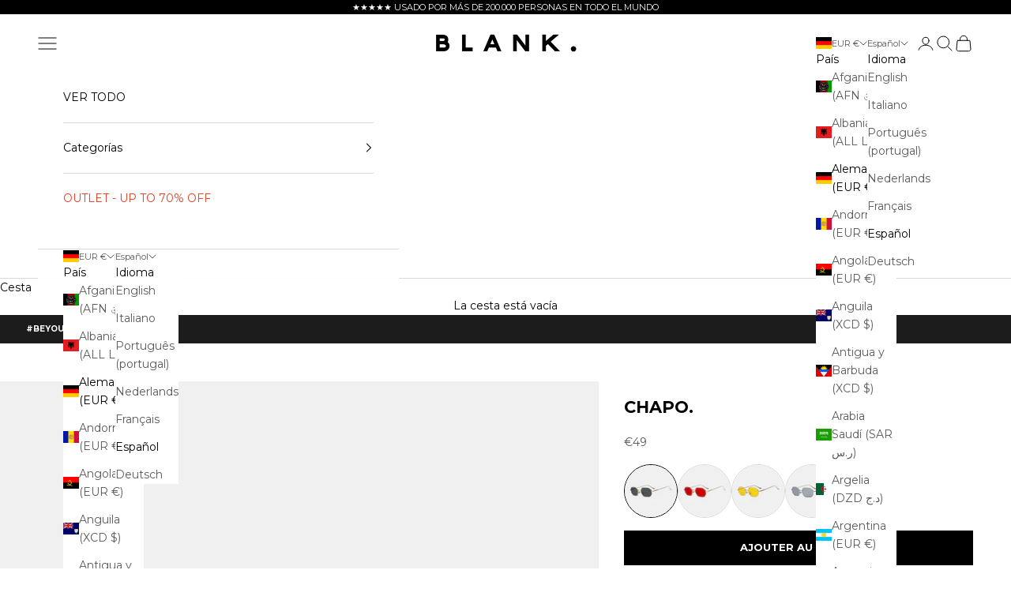

--- FILE ---
content_type: text/html; charset=utf-8
request_url: https://blank-sunglasses.com/es/products/chapo-sunglasses-for-women
body_size: 73220
content:
<!doctype html>

<html lang="es" dir="ltr">
  <head>
    <meta charset="utf-8">
    <meta name="viewport" content="width=device-width, initial-scale=1.0, height=device-height, minimum-scale=1.0, maximum-scale=5.0">

    <title>CHAPO gafas de sol | BLANK. Sunglasses</title><meta name="description" content="Echa un vistazo a nuestras CHAPO gafas de sol con su diseño elegante y materiales de alta calidad, estas gafas de sol seguramente te harán destacar entre la multitud. Varios colores disponibles. Envío gratuito a todo el mundo. Compra las tuyas en BLANK gafas de sol"><link rel="canonical" href="https://blank-sunglasses.com/es/products/chapo-sunglasses-for-women"><link rel="shortcut icon" href="//blank-sunglasses.com/cdn/shop/files/ICON_BLANK_SUNGLASSES_classic.png?v=1675002410&width=96">
      <link rel="apple-touch-icon" href="//blank-sunglasses.com/cdn/shop/files/ICON_BLANK_SUNGLASSES_classic.png?v=1675002410&width=180"><link rel="preconnect" href="https://fonts.shopifycdn.com" crossorigin><link rel="preload" href="//blank-sunglasses.com/cdn/fonts/montserrat/montserrat_n7.3c434e22befd5c18a6b4afadb1e3d77c128c7939.woff2" as="font" type="font/woff2" crossorigin><link rel="preload" href="//blank-sunglasses.com/cdn/fonts/montserrat/montserrat_n4.81949fa0ac9fd2021e16436151e8eaa539321637.woff2" as="font" type="font/woff2" crossorigin><meta property="og:type" content="product">
  <meta property="og:title" content="CHAPO.">
  <meta property="product:price:amount" content="49">
  <meta property="product:price:currency" content="EUR">
  <meta property="product:availability" content="in stock"><meta property="og:image" content="http://blank-sunglasses.com/cdn/shop/files/NEW_CHAPO-Black-Side.jpg?v=1741417795&width=2048">
  <meta property="og:image:secure_url" content="https://blank-sunglasses.com/cdn/shop/files/NEW_CHAPO-Black-Side.jpg?v=1741417795&width=2048">
  <meta property="og:image:width" content="4168">
  <meta property="og:image:height" content="4168"><meta property="og:description" content="Echa un vistazo a nuestras CHAPO gafas de sol con su diseño elegante y materiales de alta calidad, estas gafas de sol seguramente te harán destacar entre la multitud. Varios colores disponibles. Envío gratuito a todo el mundo. Compra las tuyas en BLANK gafas de sol"><meta property="og:url" content="https://blank-sunglasses.com/es/products/chapo-sunglasses-for-women">
<meta property="og:site_name" content="Blank Sunglasses"><meta name="twitter:card" content="summary"><meta name="twitter:title" content="CHAPO.">
  <meta name="twitter:description" content="
‎  ANTI-SCRATCH ‎ 
‎  UV400 PROTECTION ‎ 
‎  COMFORTABLE ‎ 
‎  EASY TO CLEAN ‎  

 
Our new trending gafas de sol  MARCO DE METAL hexagon shades con a fresh look.
NUESTRA ELECCIÓN FAVORITA: Oro con OLIVE Verde SHADES
DETALLES

MARCO DE METAL
LADOS GRABADOS Y DETALLES
LIGERO EN LA NARIZ
PROTECCIÓN UV-400 A/B
MATERIAL DEL LENTE: PC
ANCHO DEL MARCO: 144mm
DISTANCIA DEL PUENTE: 18mm
ANCHO DEL LENTE: 53mm
ALTURA DEL MARCO: 38mm
LONGITUD DE LA VARILLA: 140mm
"><meta name="twitter:image" content="https://blank-sunglasses.com/cdn/shop/files/NEW_CHAPO-Black-Side.jpg?crop=center&height=1200&v=1741417795&width=1200">
  <meta name="twitter:image:alt" content=""><script async crossorigin fetchpriority="high" src="/cdn/shopifycloud/importmap-polyfill/es-modules-shim.2.4.0.js"></script>
<script type="application/ld+json">{"@context":"http:\/\/schema.org\/","@id":"\/es\/products\/chapo-sunglasses-for-women#product","@type":"ProductGroup","brand":{"@type":"Brand","name":"Blank Sunglasses"},"category":"Gafas de sol","description":"\n‎  ANTI-SCRATCH ‎ \n‎  UV400 PROTECTION ‎ \n‎  COMFORTABLE ‎ \n‎  EASY TO CLEAN ‎  \n\n \nOur new trending gafas de sol  MARCO DE METAL hexagon shades con a fresh look.\nNUESTRA ELECCIÓN FAVORITA: Oro con OLIVE Verde SHADES\nDETALLES\n\nMARCO DE METAL\nLADOS GRABADOS Y DETALLES\nLIGERO EN LA NARIZ\nPROTECCIÓN UV-400 A\/B\nMATERIAL DEL LENTE: PC\nANCHO DEL MARCO: 144mm\nDISTANCIA DEL PUENTE: 18mm\nANCHO DEL LENTE: 53mm\nALTURA DEL MARCO: 38mm\nLONGITUD DE LA VARILLA: 140mm\n","hasVariant":[{"@id":"\/es\/products\/chapo-sunglasses-for-women?variant=38722251686073#variant","@type":"Product","gtin":"7445927110181","image":"https:\/\/blank-sunglasses.com\/cdn\/shop\/files\/NEW_CHAPO-Black-Side.jpg?v=1741417795\u0026width=1920","name":"CHAPO. - Oro con Negro","offers":{"@id":"\/es\/products\/chapo-sunglasses-for-women?variant=38722251686073#offer","@type":"Offer","availability":"http:\/\/schema.org\/InStock","price":"49.00","priceCurrency":"EUR","url":"https:\/\/blank-sunglasses.com\/es\/products\/chapo-sunglasses-for-women?variant=38722251686073"},"sku":"DWJI-131313-goldwblack"},{"@id":"\/es\/products\/chapo-sunglasses-for-women?variant=38722251817145#variant","@type":"Product","gtin":"7445927111102","image":"https:\/\/blank-sunglasses.com\/cdn\/shop\/files\/NEW_CHAPO-Red-Side.jpg?v=1744770255\u0026width=1920","name":"CHAPO. - Oro con Rojo","offers":{"@id":"\/es\/products\/chapo-sunglasses-for-women?variant=38722251817145#offer","@type":"Offer","availability":"http:\/\/schema.org\/InStock","price":"49.00","priceCurrency":"EUR","url":"https:\/\/blank-sunglasses.com\/es\/products\/chapo-sunglasses-for-women?variant=38722251817145"},"sku":"DWJI-131313-goldwred"},{"@id":"\/es\/products\/chapo-sunglasses-for-women?variant=38722251882681#variant","@type":"Product","gtin":"7445927111119","image":"https:\/\/blank-sunglasses.com\/cdn\/shop\/files\/NEW_CHAPO-Yellow-Side.jpg?v=1748874635\u0026width=1920","name":"CHAPO. - Oro con Amarillo","offers":{"@id":"\/es\/products\/chapo-sunglasses-for-women?variant=38722251882681#offer","@type":"Offer","availability":"http:\/\/schema.org\/InStock","price":"49.00","priceCurrency":"EUR","url":"https:\/\/blank-sunglasses.com\/es\/products\/chapo-sunglasses-for-women?variant=38722251882681"},"sku":"131313-goldwyellow"},{"@id":"\/es\/products\/chapo-sunglasses-for-women?variant=38722251980985#variant","@type":"Product","gtin":"7445927111126","image":"https:\/\/blank-sunglasses.com\/cdn\/shop\/files\/NEW_CHAPO-Silver-Side.jpg?v=1748874632\u0026width=1920","name":"CHAPO. - Plata con Plata","offers":{"@id":"\/es\/products\/chapo-sunglasses-for-women?variant=38722251980985#offer","@type":"Offer","availability":"http:\/\/schema.org\/InStock","price":"49.00","priceCurrency":"EUR","url":"https:\/\/blank-sunglasses.com\/es\/products\/chapo-sunglasses-for-women?variant=38722251980985"},"sku":"131313-greywgrey"}],"name":"CHAPO.","productGroupID":"6237405937849","url":"https:\/\/blank-sunglasses.com\/es\/products\/chapo-sunglasses-for-women"}</script><script type="application/ld+json">
  {
    "@context": "https://schema.org",
    "@type": "BreadcrumbList",
    "itemListElement": [{
        "@type": "ListItem",
        "position": 1,
        "name": "Inicio",
        "item": "https://blank-sunglasses.com"
      },{
            "@type": "ListItem",
            "position": 2,
            "name": "CHAPO.",
            "item": "https://blank-sunglasses.com/es/products/chapo-sunglasses-for-women"
          }]
  }
</script><style>/* Typography (heading) */
  @font-face {
  font-family: Montserrat;
  font-weight: 700;
  font-style: normal;
  font-display: fallback;
  src: url("//blank-sunglasses.com/cdn/fonts/montserrat/montserrat_n7.3c434e22befd5c18a6b4afadb1e3d77c128c7939.woff2") format("woff2"),
       url("//blank-sunglasses.com/cdn/fonts/montserrat/montserrat_n7.5d9fa6e2cae713c8fb539a9876489d86207fe957.woff") format("woff");
}

@font-face {
  font-family: Montserrat;
  font-weight: 700;
  font-style: italic;
  font-display: fallback;
  src: url("//blank-sunglasses.com/cdn/fonts/montserrat/montserrat_i7.a0d4a463df4f146567d871890ffb3c80408e7732.woff2") format("woff2"),
       url("//blank-sunglasses.com/cdn/fonts/montserrat/montserrat_i7.f6ec9f2a0681acc6f8152c40921d2a4d2e1a2c78.woff") format("woff");
}

/* Typography (body) */
  @font-face {
  font-family: Montserrat;
  font-weight: 400;
  font-style: normal;
  font-display: fallback;
  src: url("//blank-sunglasses.com/cdn/fonts/montserrat/montserrat_n4.81949fa0ac9fd2021e16436151e8eaa539321637.woff2") format("woff2"),
       url("//blank-sunglasses.com/cdn/fonts/montserrat/montserrat_n4.a6c632ca7b62da89c3594789ba828388aac693fe.woff") format("woff");
}

@font-face {
  font-family: Montserrat;
  font-weight: 400;
  font-style: italic;
  font-display: fallback;
  src: url("//blank-sunglasses.com/cdn/fonts/montserrat/montserrat_i4.5a4ea298b4789e064f62a29aafc18d41f09ae59b.woff2") format("woff2"),
       url("//blank-sunglasses.com/cdn/fonts/montserrat/montserrat_i4.072b5869c5e0ed5b9d2021e4c2af132e16681ad2.woff") format("woff");
}

@font-face {
  font-family: Montserrat;
  font-weight: 700;
  font-style: normal;
  font-display: fallback;
  src: url("//blank-sunglasses.com/cdn/fonts/montserrat/montserrat_n7.3c434e22befd5c18a6b4afadb1e3d77c128c7939.woff2") format("woff2"),
       url("//blank-sunglasses.com/cdn/fonts/montserrat/montserrat_n7.5d9fa6e2cae713c8fb539a9876489d86207fe957.woff") format("woff");
}

@font-face {
  font-family: Montserrat;
  font-weight: 700;
  font-style: italic;
  font-display: fallback;
  src: url("//blank-sunglasses.com/cdn/fonts/montserrat/montserrat_i7.a0d4a463df4f146567d871890ffb3c80408e7732.woff2") format("woff2"),
       url("//blank-sunglasses.com/cdn/fonts/montserrat/montserrat_i7.f6ec9f2a0681acc6f8152c40921d2a4d2e1a2c78.woff") format("woff");
}

:root {
    /* Container */
    --container-max-width: 100%;
    --container-xxs-max-width: 27.5rem; /* 440px */
    --container-xs-max-width: 42.5rem; /* 680px */
    --container-sm-max-width: 61.25rem; /* 980px */
    --container-md-max-width: 71.875rem; /* 1150px */
    --container-lg-max-width: 78.75rem; /* 1260px */
    --container-xl-max-width: 85rem; /* 1360px */
    --container-gutter: 1.25rem;

    --section-vertical-spacing: 2.5rem;
    --section-vertical-spacing-tight:2.5rem;

    --section-stack-gap:2.25rem;
    --section-stack-gap-tight:2.25rem;

    /* Form settings */
    --form-gap: 1.25rem; /* Gap between fieldset and submit button */
    --fieldset-gap: 1rem; /* Gap between each form input within a fieldset */
    --form-control-gap: 0.625rem; /* Gap between input and label (ignored for floating label) */
    --checkbox-control-gap: 0.75rem; /* Horizontal gap between checkbox and its associated label */
    --input-padding-block: 0.65rem; /* Vertical padding for input, textarea and native select */
    --input-padding-inline: 0.8rem; /* Horizontal padding for input, textarea and native select */
    --checkbox-size: 0.875rem; /* Size (width and height) for checkbox */

    /* Other sizes */
    --sticky-area-height: calc(var(--announcement-bar-is-sticky, 0) * var(--announcement-bar-height, 0px) + var(--header-is-sticky, 0) * var(--header-is-visible, 1) * var(--header-height, 0px));

    /* RTL support */
    --transform-logical-flip: 1;
    --transform-origin-start: left;
    --transform-origin-end: right;

    /**
     * ---------------------------------------------------------------------
     * TYPOGRAPHY
     * ---------------------------------------------------------------------
     */

    /* Font properties */
    --heading-font-family: Montserrat, sans-serif;
    --heading-font-weight: 700;
    --heading-font-style: normal;
    --heading-text-transform: uppercase;
    --heading-letter-spacing: 0.0em;
    --text-font-family: Montserrat, sans-serif;
    --text-font-weight: 400;
    --text-font-style: normal;
    --text-letter-spacing: 0.0em;
    --button-font: var(--heading-font-style) var(--heading-font-weight) var(--text-sm) / 1.65 var(--heading-font-family);
    --button-text-transform: uppercase;
    --button-letter-spacing: 0.0em;

    /* Font sizes */--text-heading-size-factor: 1;
    --text-h1: max(0.6875rem, clamp(1.375rem, 1.146341463414634rem + 0.975609756097561vw, 2rem) * var(--text-heading-size-factor));
    --text-h2: max(0.6875rem, clamp(1.25rem, 1.0670731707317074rem + 0.7804878048780488vw, 1.75rem) * var(--text-heading-size-factor));
    --text-h3: max(0.6875rem, clamp(1.125rem, 1.0335365853658536rem + 0.3902439024390244vw, 1.375rem) * var(--text-heading-size-factor));
    --text-h4: max(0.6875rem, clamp(1rem, 0.9542682926829268rem + 0.1951219512195122vw, 1.125rem) * var(--text-heading-size-factor));
    --text-h5: calc(0.875rem * var(--text-heading-size-factor));
    --text-h6: calc(0.75rem * var(--text-heading-size-factor));

    --text-xs: 0.75rem;
    --text-sm: 0.8125rem;
    --text-base: 0.875rem;
    --text-lg: 1.0rem;
    --text-xl: 1.125rem;

    /* Rounded variables (used for border radius) */
    --rounded-full: 9999px;
    --button-border-radius: 0.0rem;
    --input-border-radius: 0.0rem;

    /* Box shadow */
    --shadow-sm: 0 2px 8px rgb(0 0 0 / 0.05);
    --shadow: 0 5px 15px rgb(0 0 0 / 0.05);
    --shadow-md: 0 5px 30px rgb(0 0 0 / 0.05);
    --shadow-block: px px px rgb(var(--text-primary) / 0.0);

    /**
     * ---------------------------------------------------------------------
     * OTHER
     * ---------------------------------------------------------------------
     */

    --checkmark-svg-url: url(//blank-sunglasses.com/cdn/shop/t/21/assets/checkmark.svg?v=77552481021870063511758740948);
    --cursor-zoom-in-svg-url: url(//blank-sunglasses.com/cdn/shop/t/21/assets/cursor-zoom-in.svg?v=179346033183326186621758740948);
  }

  [dir="rtl"]:root {
    /* RTL support */
    --transform-logical-flip: -1;
    --transform-origin-start: right;
    --transform-origin-end: left;
  }

  @media screen and (min-width: 700px) {
    :root {
      /* Typography (font size) */
      --text-xs: 0.75rem;
      --text-sm: 0.8125rem;
      --text-base: 0.875rem;
      --text-lg: 1.0rem;
      --text-xl: 1.25rem;

      /* Spacing settings */
      --container-gutter: 2rem;
    }
  }

  @media screen and (min-width: 1000px) {
    :root {
      /* Spacing settings */
      --container-gutter: 3rem;

      --section-vertical-spacing: 4rem;
      --section-vertical-spacing-tight: 4rem;

      --section-stack-gap:3rem;
      --section-stack-gap-tight:3rem;
    }
  }:root {/* Overlay used for modal */
    --page-overlay: 0 0 0 / 0.4;

    /* We use the first scheme background as default */
    --page-background: ;

    /* Product colors */
    --on-sale-text: 227 44 43;
    --on-sale-badge-background: 227 44 43;
    --on-sale-badge-text: 255 255 255;
    --sold-out-badge-background: 239 239 239;
    --sold-out-badge-text: 0 0 0 / 0.65;
    --custom-badge-background: 28 28 28;
    --custom-badge-text: 255 255 255;
    --star-color: 28 28 28;

    /* Status colors */
    --success-background: 212 227 203;
    --success-text: 48 122 7;
    --warning-background: 253 241 224;
    --warning-text: 237 138 0;
    --error-background: 243 204 204;
    --error-text: 203 43 43;
  }.color-scheme--scheme-1 {
      /* Color settings */--accent: 28 28 28;
      --text-color: 28 28 28;
      --background: 239 239 239 / 1.0;
      --background-without-opacity: 239 239 239;
      --background-gradient: ;--border-color: 207 207 207;/* Button colors */
      --button-background: 28 28 28;
      --button-text-color: 255 255 255;

      /* Circled buttons */
      --circle-button-background: 255 255 255;
      --circle-button-text-color: 28 28 28;
    }.shopify-section:has(.section-spacing.color-scheme--bg-609ecfcfee2f667ac6c12366fc6ece56) + .shopify-section:has(.section-spacing.color-scheme--bg-609ecfcfee2f667ac6c12366fc6ece56:not(.bordered-section)) .section-spacing {
      padding-block-start: 0;
    }.color-scheme--scheme-2 {
      /* Color settings */--accent: 0 0 0;
      --text-color: 0 0 0;
      --background: 255 255 255 / 1.0;
      --background-without-opacity: 255 255 255;
      --background-gradient: ;--border-color: 217 217 217;/* Button colors */
      --button-background: 0 0 0;
      --button-text-color: 255 255 255;

      /* Circled buttons */
      --circle-button-background: 255 255 255;
      --circle-button-text-color: 0 0 0;
    }.shopify-section:has(.section-spacing.color-scheme--bg-54922f2e920ba8346f6dc0fba343d673) + .shopify-section:has(.section-spacing.color-scheme--bg-54922f2e920ba8346f6dc0fba343d673:not(.bordered-section)) .section-spacing {
      padding-block-start: 0;
    }.color-scheme--scheme-3 {
      /* Color settings */--accent: 255 255 255;
      --text-color: 255 255 255;
      --background: 0 0 0 / 1.0;
      --background-without-opacity: 0 0 0;
      --background-gradient: ;--border-color: 38 38 38;/* Button colors */
      --button-background: 255 255 255;
      --button-text-color: 0 0 0;

      /* Circled buttons */
      --circle-button-background: 255 255 255;
      --circle-button-text-color: 28 28 28;
    }.shopify-section:has(.section-spacing.color-scheme--bg-77e774e6cc4d94d6a32f6256f02d9552) + .shopify-section:has(.section-spacing.color-scheme--bg-77e774e6cc4d94d6a32f6256f02d9552:not(.bordered-section)) .section-spacing {
      padding-block-start: 0;
    }.color-scheme--scheme-4 {
      /* Color settings */--accent: 255 255 255;
      --text-color: 255 255 255;
      --background: 0 0 0 / 0.0;
      --background-without-opacity: 0 0 0;
      --background-gradient: ;--border-color: 255 255 255;/* Button colors */
      --button-background: 255 255 255;
      --button-text-color: 28 28 28;

      /* Circled buttons */
      --circle-button-background: 255 255 255;
      --circle-button-text-color: 28 28 28;
    }.shopify-section:has(.section-spacing.color-scheme--bg-3671eee015764974ee0aef1536023e0f) + .shopify-section:has(.section-spacing.color-scheme--bg-3671eee015764974ee0aef1536023e0f:not(.bordered-section)) .section-spacing {
      padding-block-start: 0;
    }.color-scheme--scheme-2638c469-e9fe-4572-99a2-7caba72dc568 {
      /* Color settings */--accent: 28 28 28;
      --text-color: 255 255 255;
      --background: 227 44 43 / 1.0;
      --background-without-opacity: 227 44 43;
      --background-gradient: ;--border-color: 231 76 75;/* Button colors */
      --button-background: 28 28 28;
      --button-text-color: 255 255 255;

      /* Circled buttons */
      --circle-button-background: 255 255 255;
      --circle-button-text-color: 28 28 28;
    }.shopify-section:has(.section-spacing.color-scheme--bg-05ce70a922b3cd842e6c344ada9be594) + .shopify-section:has(.section-spacing.color-scheme--bg-05ce70a922b3cd842e6c344ada9be594:not(.bordered-section)) .section-spacing {
      padding-block-start: 0;
    }.color-scheme--dialog {
      /* Color settings */--accent: 0 0 0;
      --text-color: 0 0 0;
      --background: 255 255 255 / 1.0;
      --background-without-opacity: 255 255 255;
      --background-gradient: ;--border-color: 217 217 217;/* Button colors */
      --button-background: 0 0 0;
      --button-text-color: 255 255 255;

      /* Circled buttons */
      --circle-button-background: 255 255 255;
      --circle-button-text-color: 0 0 0;
    }
</style><script>
  // This allows to expose several variables to the global scope, to be used in scripts
  window.themeVariables = {
    settings: {
      showPageTransition: null,
      pageType: "product",
      moneyFormat: "\u003cspan class=money\u003e€{{amount_no_decimals}} \u003c\/span\u003e",
      moneyWithCurrencyFormat: "\u003cspan class=money\u003e€{{amount_no_decimals}} EUR\u003c\/span\u003e",
      currencyCodeEnabled: false,
      cartType: "page",
      staggerMenuApparition: true
    },

    strings: {
      addedToCart: "Añadido a la cesta",
      closeGallery: "Cerrar galería",
      zoomGallery: "Zoom",
      errorGallery: "No se puede cargar la imagen",
      shippingEstimatorNoResults: "No hacemos envíos a tu dirección.",
      shippingEstimatorOneResult: "Hay una tarifa de gastos de envío para tu dirección:",
      shippingEstimatorMultipleResults: "Hay varias tarifas de gastos de envío para tu dirección:",
      shippingEstimatorError: "Se produjo un error al recuperar las tarifas de gastos de envío:",
      next: "Siguiente",
      previous: "Anterior"
    },

    mediaQueries: {
      'sm': 'screen and (min-width: 700px)',
      'md': 'screen and (min-width: 1000px)',
      'lg': 'screen and (min-width: 1150px)',
      'xl': 'screen and (min-width: 1400px)',
      '2xl': 'screen and (min-width: 1600px)',
      'sm-max': 'screen and (max-width: 699px)',
      'md-max': 'screen and (max-width: 999px)',
      'lg-max': 'screen and (max-width: 1149px)',
      'xl-max': 'screen and (max-width: 1399px)',
      '2xl-max': 'screen and (max-width: 1599px)',
      'motion-safe': '(prefers-reduced-motion: no-preference)',
      'motion-reduce': '(prefers-reduced-motion: reduce)',
      'supports-hover': 'screen and (pointer: fine)',
      'supports-touch': 'screen and (hover: none)'
    }
  };</script><script type="importmap">{
        "imports": {
          "vendor": "//blank-sunglasses.com/cdn/shop/t/21/assets/vendor.min.js?v=118757129943152772801758740876",
          "theme": "//blank-sunglasses.com/cdn/shop/t/21/assets/theme.js?v=34169666688707465681758740876",
          "photoswipe": "//blank-sunglasses.com/cdn/shop/t/21/assets/photoswipe.min.js?v=13374349288281597431758740876"
        }
      }
    </script>

    <script type="module" src="//blank-sunglasses.com/cdn/shop/t/21/assets/vendor.min.js?v=118757129943152772801758740876"></script>
    <script type="module" src="//blank-sunglasses.com/cdn/shop/t/21/assets/theme.js?v=34169666688707465681758740876"></script>

    <script>window.performance && window.performance.mark && window.performance.mark('shopify.content_for_header.start');</script><meta id="shopify-digital-wallet" name="shopify-digital-wallet" content="/53280702649/digital_wallets/dialog">
<meta name="shopify-checkout-api-token" content="8116792d3a39d05f802dcd5484411276">
<meta id="in-context-paypal-metadata" data-shop-id="53280702649" data-venmo-supported="false" data-environment="production" data-locale="es_ES" data-paypal-v4="true" data-currency="EUR">
<link rel="alternate" hreflang="x-default" href="https://blank-sunglasses.com/products/chapo-sunglasses-for-women">
<link rel="alternate" hreflang="en" href="https://blank-sunglasses.com/products/chapo-sunglasses-for-women">
<link rel="alternate" hreflang="it" href="https://blank-sunglasses.com/it/products/chapo-sunglasses-for-women">
<link rel="alternate" hreflang="pt" href="https://blank-sunglasses.com/pt/products/chapo-sunglasses-for-women">
<link rel="alternate" hreflang="nl" href="https://blank-sunglasses.com/nl/products/chapo-sunglasses-for-women">
<link rel="alternate" hreflang="fr" href="https://blank-sunglasses.com/fr/products/chapo-sunglasses-for-women">
<link rel="alternate" hreflang="es" href="https://blank-sunglasses.com/es/products/chapo-sunglasses-for-women">
<link rel="alternate" hreflang="de" href="https://blank-sunglasses.com/de/products/chapo-sunglasses-for-women">
<link rel="alternate" type="application/json+oembed" href="https://blank-sunglasses.com/es/products/chapo-sunglasses-for-women.oembed">
<script async="async" src="/checkouts/internal/preloads.js?locale=es-DE"></script>
<link rel="preconnect" href="https://shop.app" crossorigin="anonymous">
<script async="async" src="https://shop.app/checkouts/internal/preloads.js?locale=es-DE&shop_id=53280702649" crossorigin="anonymous"></script>
<script id="apple-pay-shop-capabilities" type="application/json">{"shopId":53280702649,"countryCode":"NL","currencyCode":"EUR","merchantCapabilities":["supports3DS"],"merchantId":"gid:\/\/shopify\/Shop\/53280702649","merchantName":"Blank Sunglasses","requiredBillingContactFields":["postalAddress","email","phone"],"requiredShippingContactFields":["postalAddress","email","phone"],"shippingType":"shipping","supportedNetworks":["visa","maestro","masterCard","amex"],"total":{"type":"pending","label":"Blank Sunglasses","amount":"1.00"},"shopifyPaymentsEnabled":true,"supportsSubscriptions":true}</script>
<script id="shopify-features" type="application/json">{"accessToken":"8116792d3a39d05f802dcd5484411276","betas":["rich-media-storefront-analytics"],"domain":"blank-sunglasses.com","predictiveSearch":true,"shopId":53280702649,"locale":"es"}</script>
<script>var Shopify = Shopify || {};
Shopify.shop = "blanksunglassess.myshopify.com";
Shopify.locale = "es";
Shopify.currency = {"active":"EUR","rate":"1.0"};
Shopify.country = "DE";
Shopify.theme = {"name":"25 SEP - Latest - BLANK 2026","id":178046828872,"schema_name":"Prestige","schema_version":"10.10.0","theme_store_id":855,"role":"main"};
Shopify.theme.handle = "null";
Shopify.theme.style = {"id":null,"handle":null};
Shopify.cdnHost = "blank-sunglasses.com/cdn";
Shopify.routes = Shopify.routes || {};
Shopify.routes.root = "/es/";</script>
<script type="module">!function(o){(o.Shopify=o.Shopify||{}).modules=!0}(window);</script>
<script>!function(o){function n(){var o=[];function n(){o.push(Array.prototype.slice.apply(arguments))}return n.q=o,n}var t=o.Shopify=o.Shopify||{};t.loadFeatures=n(),t.autoloadFeatures=n()}(window);</script>
<script>
  window.ShopifyPay = window.ShopifyPay || {};
  window.ShopifyPay.apiHost = "shop.app\/pay";
  window.ShopifyPay.redirectState = null;
</script>
<script id="shop-js-analytics" type="application/json">{"pageType":"product"}</script>
<script defer="defer" async type="module" src="//blank-sunglasses.com/cdn/shopifycloud/shop-js/modules/v2/client.init-shop-cart-sync_BSQ69bm3.es.esm.js"></script>
<script defer="defer" async type="module" src="//blank-sunglasses.com/cdn/shopifycloud/shop-js/modules/v2/chunk.common_CIqZBrE6.esm.js"></script>
<script type="module">
  await import("//blank-sunglasses.com/cdn/shopifycloud/shop-js/modules/v2/client.init-shop-cart-sync_BSQ69bm3.es.esm.js");
await import("//blank-sunglasses.com/cdn/shopifycloud/shop-js/modules/v2/chunk.common_CIqZBrE6.esm.js");

  window.Shopify.SignInWithShop?.initShopCartSync?.({"fedCMEnabled":true,"windoidEnabled":true});

</script>
<script>
  window.Shopify = window.Shopify || {};
  if (!window.Shopify.featureAssets) window.Shopify.featureAssets = {};
  window.Shopify.featureAssets['shop-js'] = {"shop-cart-sync":["modules/v2/client.shop-cart-sync_B6JycxC-.es.esm.js","modules/v2/chunk.common_CIqZBrE6.esm.js"],"init-fed-cm":["modules/v2/client.init-fed-cm_BQYQqrmb.es.esm.js","modules/v2/chunk.common_CIqZBrE6.esm.js"],"init-windoid":["modules/v2/client.init-windoid_pGOcpYhK.es.esm.js","modules/v2/chunk.common_CIqZBrE6.esm.js"],"init-shop-email-lookup-coordinator":["modules/v2/client.init-shop-email-lookup-coordinator_Dth6vXW2.es.esm.js","modules/v2/chunk.common_CIqZBrE6.esm.js"],"shop-cash-offers":["modules/v2/client.shop-cash-offers_DdBOjG3t.es.esm.js","modules/v2/chunk.common_CIqZBrE6.esm.js","modules/v2/chunk.modal_C4yd0v1c.esm.js"],"shop-button":["modules/v2/client.shop-button_DwkC6Xof.es.esm.js","modules/v2/chunk.common_CIqZBrE6.esm.js"],"shop-toast-manager":["modules/v2/client.shop-toast-manager_C_FNN8dM.es.esm.js","modules/v2/chunk.common_CIqZBrE6.esm.js"],"avatar":["modules/v2/client.avatar_BTnouDA3.es.esm.js"],"pay-button":["modules/v2/client.pay-button_D6Q5svIn.es.esm.js","modules/v2/chunk.common_CIqZBrE6.esm.js"],"init-shop-cart-sync":["modules/v2/client.init-shop-cart-sync_BSQ69bm3.es.esm.js","modules/v2/chunk.common_CIqZBrE6.esm.js"],"shop-login-button":["modules/v2/client.shop-login-button_DSRYsi0W.es.esm.js","modules/v2/chunk.common_CIqZBrE6.esm.js","modules/v2/chunk.modal_C4yd0v1c.esm.js"],"init-customer-accounts-sign-up":["modules/v2/client.init-customer-accounts-sign-up_B14ylKVQ.es.esm.js","modules/v2/client.shop-login-button_DSRYsi0W.es.esm.js","modules/v2/chunk.common_CIqZBrE6.esm.js","modules/v2/chunk.modal_C4yd0v1c.esm.js"],"init-shop-for-new-customer-accounts":["modules/v2/client.init-shop-for-new-customer-accounts_0-RxdhfC.es.esm.js","modules/v2/client.shop-login-button_DSRYsi0W.es.esm.js","modules/v2/chunk.common_CIqZBrE6.esm.js","modules/v2/chunk.modal_C4yd0v1c.esm.js"],"init-customer-accounts":["modules/v2/client.init-customer-accounts_Bj6BmOJp.es.esm.js","modules/v2/client.shop-login-button_DSRYsi0W.es.esm.js","modules/v2/chunk.common_CIqZBrE6.esm.js","modules/v2/chunk.modal_C4yd0v1c.esm.js"],"shop-follow-button":["modules/v2/client.shop-follow-button_Dz9GcHjQ.es.esm.js","modules/v2/chunk.common_CIqZBrE6.esm.js","modules/v2/chunk.modal_C4yd0v1c.esm.js"],"checkout-modal":["modules/v2/client.checkout-modal_BiUPo5ac.es.esm.js","modules/v2/chunk.common_CIqZBrE6.esm.js","modules/v2/chunk.modal_C4yd0v1c.esm.js"],"lead-capture":["modules/v2/client.lead-capture_D3iYlWv5.es.esm.js","modules/v2/chunk.common_CIqZBrE6.esm.js","modules/v2/chunk.modal_C4yd0v1c.esm.js"],"shop-login":["modules/v2/client.shop-login_dRo-wCdh.es.esm.js","modules/v2/chunk.common_CIqZBrE6.esm.js","modules/v2/chunk.modal_C4yd0v1c.esm.js"],"payment-terms":["modules/v2/client.payment-terms_Du59s0Sy.es.esm.js","modules/v2/chunk.common_CIqZBrE6.esm.js","modules/v2/chunk.modal_C4yd0v1c.esm.js"]};
</script>
<script>(function() {
  var isLoaded = false;
  function asyncLoad() {
    if (isLoaded) return;
    isLoaded = true;
    var urls = ["https:\/\/storage.googleapis.com\/tiktoxilescripts\/blanksunglassess.myshopify.com\/tiktok.js?shop=blanksunglassess.myshopify.com","https:\/\/cdn.ordersify.com\/sdk\/productalerts-shopify.js?shop=blanksunglassess.myshopify.com","https:\/\/loox.io\/widget\/4kbk_mJ7ya\/loox.1661596750561.js?shop=blanksunglassess.myshopify.com","https:\/\/services.nofraud.com\/js\/device.js?shop=blanksunglassess.myshopify.com","https:\/\/gcdn.incartupsell.com\/ifacb-UynXs4wk1ryi-EmonrMy.js?c=1765873757\u0026shop=blanksunglassess.myshopify.com"];
    for (var i = 0; i < urls.length; i++) {
      var s = document.createElement('script');
      s.type = 'text/javascript';
      s.async = true;
      s.src = urls[i];
      var x = document.getElementsByTagName('script')[0];
      x.parentNode.insertBefore(s, x);
    }
  };
  if(window.attachEvent) {
    window.attachEvent('onload', asyncLoad);
  } else {
    window.addEventListener('load', asyncLoad, false);
  }
})();</script>
<script id="__st">var __st={"a":53280702649,"offset":3600,"reqid":"c4f6cc36-a3cf-4e19-b653-40a7134a8bd2-1768922499","pageurl":"blank-sunglasses.com\/es\/products\/chapo-sunglasses-for-women","u":"ad92445eed93","p":"product","rtyp":"product","rid":6237405937849};</script>
<script>window.ShopifyPaypalV4VisibilityTracking = true;</script>
<script id="captcha-bootstrap">!function(){'use strict';const t='contact',e='account',n='new_comment',o=[[t,t],['blogs',n],['comments',n],[t,'customer']],c=[[e,'customer_login'],[e,'guest_login'],[e,'recover_customer_password'],[e,'create_customer']],r=t=>t.map((([t,e])=>`form[action*='/${t}']:not([data-nocaptcha='true']) input[name='form_type'][value='${e}']`)).join(','),a=t=>()=>t?[...document.querySelectorAll(t)].map((t=>t.form)):[];function s(){const t=[...o],e=r(t);return a(e)}const i='password',u='form_key',d=['recaptcha-v3-token','g-recaptcha-response','h-captcha-response',i],f=()=>{try{return window.sessionStorage}catch{return}},m='__shopify_v',_=t=>t.elements[u];function p(t,e,n=!1){try{const o=window.sessionStorage,c=JSON.parse(o.getItem(e)),{data:r}=function(t){const{data:e,action:n}=t;return t[m]||n?{data:e,action:n}:{data:t,action:n}}(c);for(const[e,n]of Object.entries(r))t.elements[e]&&(t.elements[e].value=n);n&&o.removeItem(e)}catch(o){console.error('form repopulation failed',{error:o})}}const l='form_type',E='cptcha';function T(t){t.dataset[E]=!0}const w=window,h=w.document,L='Shopify',v='ce_forms',y='captcha';let A=!1;((t,e)=>{const n=(g='f06e6c50-85a8-45c8-87d0-21a2b65856fe',I='https://cdn.shopify.com/shopifycloud/storefront-forms-hcaptcha/ce_storefront_forms_captcha_hcaptcha.v1.5.2.iife.js',D={infoText:'Protegido por hCaptcha',privacyText:'Privacidad',termsText:'Términos'},(t,e,n)=>{const o=w[L][v],c=o.bindForm;if(c)return c(t,g,e,D).then(n);var r;o.q.push([[t,g,e,D],n]),r=I,A||(h.body.append(Object.assign(h.createElement('script'),{id:'captcha-provider',async:!0,src:r})),A=!0)});var g,I,D;w[L]=w[L]||{},w[L][v]=w[L][v]||{},w[L][v].q=[],w[L][y]=w[L][y]||{},w[L][y].protect=function(t,e){n(t,void 0,e),T(t)},Object.freeze(w[L][y]),function(t,e,n,w,h,L){const[v,y,A,g]=function(t,e,n){const i=e?o:[],u=t?c:[],d=[...i,...u],f=r(d),m=r(i),_=r(d.filter((([t,e])=>n.includes(e))));return[a(f),a(m),a(_),s()]}(w,h,L),I=t=>{const e=t.target;return e instanceof HTMLFormElement?e:e&&e.form},D=t=>v().includes(t);t.addEventListener('submit',(t=>{const e=I(t);if(!e)return;const n=D(e)&&!e.dataset.hcaptchaBound&&!e.dataset.recaptchaBound,o=_(e),c=g().includes(e)&&(!o||!o.value);(n||c)&&t.preventDefault(),c&&!n&&(function(t){try{if(!f())return;!function(t){const e=f();if(!e)return;const n=_(t);if(!n)return;const o=n.value;o&&e.removeItem(o)}(t);const e=Array.from(Array(32),(()=>Math.random().toString(36)[2])).join('');!function(t,e){_(t)||t.append(Object.assign(document.createElement('input'),{type:'hidden',name:u})),t.elements[u].value=e}(t,e),function(t,e){const n=f();if(!n)return;const o=[...t.querySelectorAll(`input[type='${i}']`)].map((({name:t})=>t)),c=[...d,...o],r={};for(const[a,s]of new FormData(t).entries())c.includes(a)||(r[a]=s);n.setItem(e,JSON.stringify({[m]:1,action:t.action,data:r}))}(t,e)}catch(e){console.error('failed to persist form',e)}}(e),e.submit())}));const S=(t,e)=>{t&&!t.dataset[E]&&(n(t,e.some((e=>e===t))),T(t))};for(const o of['focusin','change'])t.addEventListener(o,(t=>{const e=I(t);D(e)&&S(e,y())}));const B=e.get('form_key'),M=e.get(l),P=B&&M;t.addEventListener('DOMContentLoaded',(()=>{const t=y();if(P)for(const e of t)e.elements[l].value===M&&p(e,B);[...new Set([...A(),...v().filter((t=>'true'===t.dataset.shopifyCaptcha))])].forEach((e=>S(e,t)))}))}(h,new URLSearchParams(w.location.search),n,t,e,['guest_login'])})(!0,!0)}();</script>
<script integrity="sha256-4kQ18oKyAcykRKYeNunJcIwy7WH5gtpwJnB7kiuLZ1E=" data-source-attribution="shopify.loadfeatures" defer="defer" src="//blank-sunglasses.com/cdn/shopifycloud/storefront/assets/storefront/load_feature-a0a9edcb.js" crossorigin="anonymous"></script>
<script crossorigin="anonymous" defer="defer" src="//blank-sunglasses.com/cdn/shopifycloud/storefront/assets/shopify_pay/storefront-65b4c6d7.js?v=20250812"></script>
<script data-source-attribution="shopify.dynamic_checkout.dynamic.init">var Shopify=Shopify||{};Shopify.PaymentButton=Shopify.PaymentButton||{isStorefrontPortableWallets:!0,init:function(){window.Shopify.PaymentButton.init=function(){};var t=document.createElement("script");t.src="https://blank-sunglasses.com/cdn/shopifycloud/portable-wallets/latest/portable-wallets.es.js",t.type="module",document.head.appendChild(t)}};
</script>
<script data-source-attribution="shopify.dynamic_checkout.buyer_consent">
  function portableWalletsHideBuyerConsent(e){var t=document.getElementById("shopify-buyer-consent"),n=document.getElementById("shopify-subscription-policy-button");t&&n&&(t.classList.add("hidden"),t.setAttribute("aria-hidden","true"),n.removeEventListener("click",e))}function portableWalletsShowBuyerConsent(e){var t=document.getElementById("shopify-buyer-consent"),n=document.getElementById("shopify-subscription-policy-button");t&&n&&(t.classList.remove("hidden"),t.removeAttribute("aria-hidden"),n.addEventListener("click",e))}window.Shopify?.PaymentButton&&(window.Shopify.PaymentButton.hideBuyerConsent=portableWalletsHideBuyerConsent,window.Shopify.PaymentButton.showBuyerConsent=portableWalletsShowBuyerConsent);
</script>
<script data-source-attribution="shopify.dynamic_checkout.cart.bootstrap">document.addEventListener("DOMContentLoaded",(function(){function t(){return document.querySelector("shopify-accelerated-checkout-cart, shopify-accelerated-checkout")}if(t())Shopify.PaymentButton.init();else{new MutationObserver((function(e,n){t()&&(Shopify.PaymentButton.init(),n.disconnect())})).observe(document.body,{childList:!0,subtree:!0})}}));
</script>
<link id="shopify-accelerated-checkout-styles" rel="stylesheet" media="screen" href="https://blank-sunglasses.com/cdn/shopifycloud/portable-wallets/latest/accelerated-checkout-backwards-compat.css" crossorigin="anonymous">
<style id="shopify-accelerated-checkout-cart">
        #shopify-buyer-consent {
  margin-top: 1em;
  display: inline-block;
  width: 100%;
}

#shopify-buyer-consent.hidden {
  display: none;
}

#shopify-subscription-policy-button {
  background: none;
  border: none;
  padding: 0;
  text-decoration: underline;
  font-size: inherit;
  cursor: pointer;
}

#shopify-subscription-policy-button::before {
  box-shadow: none;
}

      </style>

<script>window.performance && window.performance.mark && window.performance.mark('shopify.content_for_header.end');</script>
<link href="//blank-sunglasses.com/cdn/shop/t/21/assets/theme.css?v=76649174520970306161758740876" rel="stylesheet" type="text/css" media="all" /><!-- BEGIN app block: shopify://apps/klaviyo-email-marketing-sms/blocks/klaviyo-onsite-embed/2632fe16-c075-4321-a88b-50b567f42507 -->












  <script async src="https://static.klaviyo.com/onsite/js/JrbNgv/klaviyo.js?company_id=JrbNgv"></script>
  <script>!function(){if(!window.klaviyo){window._klOnsite=window._klOnsite||[];try{window.klaviyo=new Proxy({},{get:function(n,i){return"push"===i?function(){var n;(n=window._klOnsite).push.apply(n,arguments)}:function(){for(var n=arguments.length,o=new Array(n),w=0;w<n;w++)o[w]=arguments[w];var t="function"==typeof o[o.length-1]?o.pop():void 0,e=new Promise((function(n){window._klOnsite.push([i].concat(o,[function(i){t&&t(i),n(i)}]))}));return e}}})}catch(n){window.klaviyo=window.klaviyo||[],window.klaviyo.push=function(){var n;(n=window._klOnsite).push.apply(n,arguments)}}}}();</script>

  
    <script id="viewed_product">
      if (item == null) {
        var _learnq = _learnq || [];

        var MetafieldReviews = null
        var MetafieldYotpoRating = null
        var MetafieldYotpoCount = null
        var MetafieldLooxRating = null
        var MetafieldLooxCount = null
        var okendoProduct = null
        var okendoProductReviewCount = null
        var okendoProductReviewAverageValue = null
        try {
          // The following fields are used for Customer Hub recently viewed in order to add reviews.
          // This information is not part of __kla_viewed. Instead, it is part of __kla_viewed_reviewed_items
          MetafieldReviews = {"rating":{"scale_min":"1.0","scale_max":"5.0","value":"4.6"},"rating_count":21};
          MetafieldYotpoRating = null
          MetafieldYotpoCount = null
          MetafieldLooxRating = "4.6"
          MetafieldLooxCount = 21

          okendoProduct = null
          // If the okendo metafield is not legacy, it will error, which then requires the new json formatted data
          if (okendoProduct && 'error' in okendoProduct) {
            okendoProduct = null
          }
          okendoProductReviewCount = okendoProduct ? okendoProduct.reviewCount : null
          okendoProductReviewAverageValue = okendoProduct ? okendoProduct.reviewAverageValue : null
        } catch (error) {
          console.error('Error in Klaviyo onsite reviews tracking:', error);
        }

        var item = {
          Name: "CHAPO.",
          ProductID: 6237405937849,
          Categories: ["2 por 50 €","FAVORITOS DEL FESTIVAL","Gafas de sol","Gafas de Sol con Lentes Rojas","LOS CLÁSICOS","MÁS VENDIDOS","VER TODO"],
          ImageURL: "https://blank-sunglasses.com/cdn/shop/files/NEW_CHAPO-Black-Side_grande.jpg?v=1741417795",
          URL: "https://blank-sunglasses.com/es/products/chapo-sunglasses-for-women",
          Brand: "Blank Sunglasses",
          Price: "€49 ",
          Value: "49",
          CompareAtPrice: "€0 "
        };
        _learnq.push(['track', 'Viewed Product', item]);
        _learnq.push(['trackViewedItem', {
          Title: item.Name,
          ItemId: item.ProductID,
          Categories: item.Categories,
          ImageUrl: item.ImageURL,
          Url: item.URL,
          Metadata: {
            Brand: item.Brand,
            Price: item.Price,
            Value: item.Value,
            CompareAtPrice: item.CompareAtPrice
          },
          metafields:{
            reviews: MetafieldReviews,
            yotpo:{
              rating: MetafieldYotpoRating,
              count: MetafieldYotpoCount,
            },
            loox:{
              rating: MetafieldLooxRating,
              count: MetafieldLooxCount,
            },
            okendo: {
              rating: okendoProductReviewAverageValue,
              count: okendoProductReviewCount,
            }
          }
        }]);
      }
    </script>
  




  <script>
    window.klaviyoReviewsProductDesignMode = false
  </script>







<!-- END app block --><!-- BEGIN app block: shopify://apps/multi-location-inv/blocks/app-embed/982328e1-99f7-4a7e-8266-6aed71bf0021 -->


  
    <script src="https://cdn.shopify.com/extensions/019bc8d2-cea0-7a5e-8ad1-2f50d795a504/inventory-info-theme-exrtensions-180/assets/common.bundle.js"></script>
  

<style>
  .iia-icon svg{height:18px;width:18px}.iia-disabled-button{pointer-events:none}.iia-hidden {display: none;}
</style>
<script>
      window.inventoryInfo = window.inventoryInfo || {};
      window.inventoryInfo.shop = window.inventoryInfo.shop || {};
      window.inventoryInfo.shop.shopifyDomain = 'blanksunglassess.myshopify.com';
      window.inventoryInfo.shop.locale = 'es';
      window.inventoryInfo.pageType = 'product';
      
      
</script>


  
 

 
  
    <script> 
      window.inventoryInfo = window.inventoryInfo || {};
      window.inventoryInfo.product = window.inventoryInfo.product || {}
      window.inventoryInfo.product.collections = [];
      
        window.inventoryInfo.product.collections.push(606762434888);
      
        window.inventoryInfo.product.collections.push(605175513416);
      
        window.inventoryInfo.product.collections.push(401699766493);
      
        window.inventoryInfo.product.collections.push(602654572872);
      
        window.inventoryInfo.product.collections.push(611612983624);
      
        window.inventoryInfo.product.collections.push(413883990237);
      
        window.inventoryInfo.product.collections.push(250096943289);
      
    </script>
  


  
      
  


  <script> 
      window.inventoryInfo = window.inventoryInfo || {};
      window.inventoryInfo.product = window.inventoryInfo.product || {}
      window.inventoryInfo.product.title = "CHAPO.";
      window.inventoryInfo.product.handle = "chapo-sunglasses-for-women";
      window.inventoryInfo.product.id = 6237405937849;
      window.inventoryInfo.product.selectedVairant = 38722251686073;
      window.inventoryInfo.product.defaultVariantOnly = false
      window.inventoryInfo.markets = window.inventoryInfo.markets || {};
      window.inventoryInfo.markets.isoCode = 'DE';
      window.inventoryInfo.product.variants = window.inventoryInfo.product.variants || []; 
      
          window.inventoryInfo.product.variants.push({id:38722251686073, 
                                                      title:"Oro con Negro", 
                                                      available:true,
                                                      incoming: false,
                                                      incomingDate: null
                                                     });
      
          window.inventoryInfo.product.variants.push({id:38722251817145, 
                                                      title:"Oro con Rojo", 
                                                      available:true,
                                                      incoming: false,
                                                      incomingDate: null
                                                     });
      
          window.inventoryInfo.product.variants.push({id:38722251882681, 
                                                      title:"Oro con Amarillo", 
                                                      available:true,
                                                      incoming: false,
                                                      incomingDate: null
                                                     });
      
          window.inventoryInfo.product.variants.push({id:38722251980985, 
                                                      title:"Plata con Plata", 
                                                      available:true,
                                                      incoming: false,
                                                      incomingDate: null
                                                     });
      
       
    </script>

    


 
 
    
      <script src="https://cdn.shopify.com/extensions/019bc8d2-cea0-7a5e-8ad1-2f50d795a504/inventory-info-theme-exrtensions-180/assets/main.bundle.js"></script>
    

<!-- END app block --><!-- BEGIN app block: shopify://apps/eg-auto-add-to-cart/blocks/app-embed/0f7d4f74-1e89-4820-aec4-6564d7e535d2 -->










  
    <script
      async
      type="text/javascript"
      src="https://cdn.506.io/eg/script.js?shop=blanksunglassess.myshopify.com&v=7"
    ></script>
  



  <meta id="easygift-shop" itemid="c2hvcF8kXzE3Njg5MjI1MDA=" content="{&quot;isInstalled&quot;:true,&quot;installedOn&quot;:&quot;2025-11-04T15:57:57.964Z&quot;,&quot;appVersion&quot;:&quot;3.0&quot;,&quot;subscriptionName&quot;:&quot;Standard&quot;,&quot;cartAnalytics&quot;:true,&quot;freeTrialEndsOn&quot;:null,&quot;settings&quot;:{&quot;reminderBannerStyle&quot;:{&quot;position&quot;:{&quot;horizontal&quot;:&quot;right&quot;,&quot;vertical&quot;:&quot;bottom&quot;},&quot;closingMode&quot;:&quot;doNotAutoClose&quot;,&quot;cssStyles&quot;:&quot;&quot;,&quot;displayAfter&quot;:5,&quot;headerText&quot;:&quot;&quot;,&quot;imageUrl&quot;:null,&quot;primaryColor&quot;:&quot;#000000&quot;,&quot;reshowBannerAfter&quot;:&quot;everyNewSession&quot;,&quot;selfcloseAfter&quot;:5,&quot;showImage&quot;:false,&quot;subHeaderText&quot;:&quot;&quot;},&quot;addedItemIdentifier&quot;:&quot;_Gifted&quot;,&quot;ignoreOtherAppLineItems&quot;:null,&quot;customVariantsInfoLifetimeMins&quot;:1440,&quot;redirectPath&quot;:null,&quot;ignoreNonStandardCartRequests&quot;:false,&quot;bannerStyle&quot;:{&quot;position&quot;:{&quot;horizontal&quot;:&quot;right&quot;,&quot;vertical&quot;:&quot;bottom&quot;},&quot;cssStyles&quot;:null,&quot;primaryColor&quot;:&quot;#000000&quot;},&quot;themePresetId&quot;:null,&quot;notificationStyle&quot;:{&quot;position&quot;:{&quot;horizontal&quot;:null,&quot;vertical&quot;:null},&quot;cssStyles&quot;:null,&quot;duration&quot;:null,&quot;hasCustomizations&quot;:false,&quot;primaryColor&quot;:null},&quot;fetchCartData&quot;:false,&quot;useLocalStorage&quot;:{&quot;enabled&quot;:false,&quot;expiryMinutes&quot;:null},&quot;popupStyle&quot;:{&quot;addButtonText&quot;:null,&quot;cssStyles&quot;:null,&quot;dismissButtonText&quot;:null,&quot;hasCustomizations&quot;:false,&quot;imageUrl&quot;:null,&quot;outOfStockButtonText&quot;:null,&quot;primaryColor&quot;:null,&quot;secondaryColor&quot;:null,&quot;showProductLink&quot;:false,&quot;subscriptionLabel&quot;:null},&quot;refreshAfterBannerClick&quot;:false,&quot;disableReapplyRules&quot;:false,&quot;disableReloadOnFailedAddition&quot;:false,&quot;autoReloadCartPage&quot;:false,&quot;ajaxRedirectPath&quot;:null,&quot;allowSimultaneousRequests&quot;:false,&quot;applyRulesOnCheckout&quot;:false,&quot;enableCartCtrlOverrides&quot;:true,&quot;scriptSettings&quot;:{&quot;branding&quot;:{&quot;removalRequestSent&quot;:null,&quot;show&quot;:false},&quot;productPageRedirection&quot;:{&quot;enabled&quot;:false,&quot;products&quot;:[],&quot;redirectionURL&quot;:&quot;\/&quot;},&quot;debugging&quot;:{&quot;enabledOn&quot;:null,&quot;enabled&quot;:false,&quot;stringifyObj&quot;:false},&quot;customCSS&quot;:null,&quot;decodePayload&quot;:false,&quot;delayUpdates&quot;:2000,&quot;fetchProductInfoFromSavedDomain&quot;:false,&quot;hideAlertsOnFrontend&quot;:false,&quot;removeEGPropertyFromSplitActionLineItems&quot;:false,&quot;useFinalPrice&quot;:false,&quot;enableBuyNowInterceptions&quot;:false,&quot;fetchCartDataBeforeRequest&quot;:false,&quot;hideGiftedPropertyText&quot;:false,&quot;removeProductsAddedFromExpiredRules&quot;:false}},&quot;translations&quot;:null,&quot;defaultLocale&quot;:&quot;en&quot;,&quot;shopDomain&quot;:&quot;blank-sunglasses.com&quot;}">


<script defer>
  (async function() {
    try {

      const blockVersion = "v3"
      if (blockVersion != "v3") {
        return
      }

      let metaErrorFlag = false;
      if (metaErrorFlag) {
        return
      }

      // Parse metafields as JSON
      const metafields = {"easygift-rule-6911c0a8b3031e25b00a5f49":{"schedule":{"enabled":true,"starts":"2025-11-28T00:00:00Z","ends":"2025-12-01T02:00:00Z"},"trigger":{"productTags":{"targets":[],"collectionInfo":null,"sellingPlan":null},"type":"cartValue","minCartValue":10,"hasUpperCartValue":false,"upperCartValue":null,"products":[],"collections":[],"condition":null,"conditionMin":null,"conditionMax":null,"collectionSellingPlanType":null},"action":{"notification":{"enabled":true,"showImage":true,"imageUrl":"https:\/\/cdn.shopify.com\/s\/files\/1\/0532\/8070\/2649\/files\/Caps_BFCM_Ad_overlay_5.png?v=1762848419","headerText":"BLACK FRIDAY GIFT","subHeaderText":"You've unlocked a free case!"},"discount":{"issue":null,"type":"app","id":"gid:\/\/shopify\/DiscountAutomaticNode\/1763686908232","title":"BLACKFRIDAYGIFT","createdByEasyGift":true,"easygiftAppDiscount":true,"discountType":"percentage","value":100},"popupOptions":{"headline":null,"subHeadline":null,"showItemsPrice":false,"showVariantsSeparately":false,"popupDismissable":false,"imageUrl":null,"persistPopup":false,"rewardQuantity":1,"showDiscountedPrice":false,"hideOOSItems":false},"banner":{"enabled":false,"headerText":null,"subHeaderText":null,"showImage":false,"imageUrl":null,"displayAfter":"5","closingMode":"doNotAutoClose","selfcloseAfter":"5","reshowBannerAfter":"everyNewSession","redirectLink":null},"type":"addAutomatically","products":[{"name":"THE CASE. - Black with black","variantId":"38722238939321","variantGid":"gid:\/\/shopify\/ProductVariant\/38722238939321","productGid":"gid:\/\/shopify\/Product\/6237403709625","quantity":1,"handle":"the-case","price":"12.00"}],"limit":1,"preventProductRemoval":false,"addAvailableProducts":false},"targeting":{"link":{"destination":null,"data":null,"cookieLifetime":14},"additionalCriteria":{"geo":{"include":[],"exclude":[]},"type":null,"customerTags":[],"customerTagsExcluded":[],"customerId":[],"orderCount":null,"hasOrderCountMax":false,"orderCountMax":null,"totalSpent":null,"hasTotalSpentMax":false,"totalSpentMax":null},"type":"all"},"settings":{"worksInReverse":true,"runsOncePerSession":false,"preventAddedItemPurchase":true,"showReminderBanner":false},"_id":"6911c0a8b3031e25b00a5f49","name":"BFCM '25 Free CASE","store":"685c3e3861bbf1ad4ba0a7b5","shop":"blanksunglassess","active":true,"translations":null,"createdAt":"2025-11-10T10:38:32.578Z","updatedAt":"2025-11-26T11:30:04.693Z","__v":0}};

      // Process metafields in JavaScript
      let savedRulesArray = [];
      for (const [key, value] of Object.entries(metafields)) {
        if (value) {
          for (const prop in value) {
            // avoiding Object.Keys for performance gain -- no need to make an array of keys.
            savedRulesArray.push(value);
            break;
          }
        }
      }

      const metaTag = document.createElement('meta');
      metaTag.id = 'easygift-rules';
      metaTag.content = JSON.stringify(savedRulesArray);
      metaTag.setAttribute('itemid', 'cnVsZXNfJF8xNzY4OTIyNTAw');

      document.head.appendChild(metaTag);
      } catch (err) {
        
      }
  })();
</script>


  <script
    type="text/javascript"
    defer
  >

    (function () {
      try {
        window.EG_INFO = window.EG_INFO || {};
        var shopInfo = {"isInstalled":true,"installedOn":"2025-11-04T15:57:57.964Z","appVersion":"3.0","subscriptionName":"Standard","cartAnalytics":true,"freeTrialEndsOn":null,"settings":{"reminderBannerStyle":{"position":{"horizontal":"right","vertical":"bottom"},"closingMode":"doNotAutoClose","cssStyles":"","displayAfter":5,"headerText":"","imageUrl":null,"primaryColor":"#000000","reshowBannerAfter":"everyNewSession","selfcloseAfter":5,"showImage":false,"subHeaderText":""},"addedItemIdentifier":"_Gifted","ignoreOtherAppLineItems":null,"customVariantsInfoLifetimeMins":1440,"redirectPath":null,"ignoreNonStandardCartRequests":false,"bannerStyle":{"position":{"horizontal":"right","vertical":"bottom"},"cssStyles":null,"primaryColor":"#000000"},"themePresetId":null,"notificationStyle":{"position":{"horizontal":null,"vertical":null},"cssStyles":null,"duration":null,"hasCustomizations":false,"primaryColor":null},"fetchCartData":false,"useLocalStorage":{"enabled":false,"expiryMinutes":null},"popupStyle":{"addButtonText":null,"cssStyles":null,"dismissButtonText":null,"hasCustomizations":false,"imageUrl":null,"outOfStockButtonText":null,"primaryColor":null,"secondaryColor":null,"showProductLink":false,"subscriptionLabel":null},"refreshAfterBannerClick":false,"disableReapplyRules":false,"disableReloadOnFailedAddition":false,"autoReloadCartPage":false,"ajaxRedirectPath":null,"allowSimultaneousRequests":false,"applyRulesOnCheckout":false,"enableCartCtrlOverrides":true,"scriptSettings":{"branding":{"removalRequestSent":null,"show":false},"productPageRedirection":{"enabled":false,"products":[],"redirectionURL":"\/"},"debugging":{"enabledOn":null,"enabled":false,"stringifyObj":false},"customCSS":null,"decodePayload":false,"delayUpdates":2000,"fetchProductInfoFromSavedDomain":false,"hideAlertsOnFrontend":false,"removeEGPropertyFromSplitActionLineItems":false,"useFinalPrice":false,"enableBuyNowInterceptions":false,"fetchCartDataBeforeRequest":false,"hideGiftedPropertyText":false,"removeProductsAddedFromExpiredRules":false}},"translations":null,"defaultLocale":"en","shopDomain":"blank-sunglasses.com"};
        var productRedirectionEnabled = shopInfo.settings.scriptSettings.productPageRedirection.enabled;
        if (["Unlimited", "Enterprise"].includes(shopInfo.subscriptionName) && productRedirectionEnabled) {
          var products = shopInfo.settings.scriptSettings.productPageRedirection.products;
          if (products.length > 0) {
            var productIds = products.map(function(prod) {
              var productGid = prod.id;
              var productIdNumber = parseInt(productGid.split('/').pop());
              return productIdNumber;
            });
            var productInfo = {"id":6237405937849,"title":"CHAPO.","handle":"chapo-sunglasses-for-women","description":"\u003chr data-mce-fragment=\"1\"\u003e\n\u003cp style=\"text-align: left;\" data-mce-fragment=\"1\"\u003e\u003cimg style=\"width: 17px; float: left;\" src=\"https:\/\/cdn.shopify.com\/s\/files\/1\/0532\/8070\/2649\/files\/Scratch_icon_Blank.png?v=1623159911\" data-mce-src=\"https:\/\/cdn.shopify.com\/s\/files\/1\/0532\/8070\/2649\/files\/Scratch_icon_Blank.png?v=1623159911\" data-mce-fragment=\"1\"\u003e\u003cspan style=\"font-size: 100%;\" data-mce-fragment=\"1\"\u003e‎  ANTI-SCRATCH \u003c\/span\u003e‎ \u003c\/p\u003e\n\u003cp style=\"text-align: left;\" data-mce-fragment=\"1\"\u003e\u003cimg style=\"width: 17px; float: left;\" src=\"https:\/\/cdn.shopify.com\/s\/files\/1\/0532\/8070\/2649\/files\/UV400_PROTECTION_BLANK.png?v=1623159886\" data-mce-src=\"https:\/\/cdn.shopify.com\/s\/files\/1\/0532\/8070\/2649\/files\/UV400_PROTECTION_BLANK.png?v=1623159886\" data-mce-fragment=\"1\"\u003e\u003cspan style=\"font-size: 100%;\" data-mce-fragment=\"1\"\u003e‎  UV400 PROTECTION \u003c\/span\u003e‎ \u003c\/p\u003e\n\u003cp style=\"text-align: left;\" data-mce-fragment=\"1\"\u003e\u003cimg style=\"width: 17px; float: left;\" src=\"https:\/\/cdn.shopify.com\/s\/files\/1\/0532\/8070\/2649\/files\/SUNGLASSES_BLANK_ICON_24291915-8253-44b0-99c2-8e57580b2a7e.png?v=1623159865\" data-mce-src=\"https:\/\/cdn.shopify.com\/s\/files\/1\/0532\/8070\/2649\/files\/SUNGLASSES_BLANK_ICON_24291915-8253-44b0-99c2-8e57580b2a7e.png?v=1623159865\" data-mce-fragment=\"1\"\u003e\u003cspan style=\"font-size: 100%;\" data-mce-fragment=\"1\"\u003e‎  COMFORTABLE \u003c\/span\u003e‎ \u003c\/p\u003e\n\u003cp style=\"text-align: left;\" data-mce-fragment=\"1\"\u003e\u003cimg style=\"width: 17px; float: left;\" src=\"https:\/\/cdn.shopify.com\/s\/files\/1\/0532\/8070\/2649\/files\/Clean_blank_gafas de solpng?v=1623159816\" data-mce-src=\"https:\/\/cdn.shopify.com\/s\/files\/1\/0532\/8070\/2649\/files\/Clean_blank_gafas de solpng?v=1623159816\" data-mce-fragment=\"1\"\u003e\u003cspan style=\"font-size: 100%;\" data-mce-fragment=\"1\"\u003e‎  EASY TO CLEAN \u003c\/span\u003e‎  \u003c\/p\u003e\n\u003chr data-mce-fragment=\"1\"\u003e\n\u003cp data-mce-fragment=\"1\"\u003e \u003c\/p\u003e\n\u003cp\u003eOur new trending gafas de sol  MARCO DE METAL hexagon shades con a fresh look.\u003c\/p\u003e\n\u003cp\u003e\u003cstrong\u003eNUESTRA ELECCIÓN FAVORITA: Oro con OLIVE Verde SHADES\u003c\/strong\u003e\u003c\/p\u003e\n\u003ch3\u003eDETALLES\u003c\/h3\u003e\n\u003cul\u003e\n\u003cli\u003eMARCO DE METAL\u003c\/li\u003e\n\u003cli\u003eLADOS GRABADOS Y DETALLES\u003c\/li\u003e\n\u003cli\u003eLIGERO EN LA NARIZ\u003c\/li\u003e\n\u003cli\u003ePROTECCIÓN UV-400 A\/B\u003c\/li\u003e\n\u003cli\u003eMATERIAL DEL LENTE: PC\u003c\/li\u003e\n\u003cli\u003eANCHO DEL MARCO: 144mm\u003c\/li\u003e\n\u003cli\u003eDISTANCIA DEL PUENTE: 18mm\u003c\/li\u003e\n\u003cli\u003eANCHO DEL LENTE: 53mm\u003c\/li\u003e\n\u003cli\u003eALTURA DEL MARCO: 38mm\u003c\/li\u003e\n\u003cli\u003eLONGITUD DE LA VARILLA: 140mm\u003c\/li\u003e\n\u003c\/ul\u003e","published_at":"2021-01-14T13:27:47+01:00","created_at":"2021-01-14T13:27:47+01:00","vendor":"Blank Sunglasses","type":"","tags":["sunglasses"],"price":4900,"price_min":4900,"price_max":4900,"available":true,"price_varies":false,"compare_at_price":null,"compare_at_price_min":0,"compare_at_price_max":0,"compare_at_price_varies":false,"variants":[{"id":38722251686073,"title":"Oro con Negro","option1":"Oro con Negro","option2":null,"option3":null,"sku":"DWJI-131313-goldwblack","requires_shipping":true,"taxable":true,"featured_image":{"id":62182418776392,"product_id":6237405937849,"position":1,"created_at":"2025-03-08T08:08:59+01:00","updated_at":"2025-03-08T08:09:55+01:00","alt":null,"width":4168,"height":4168,"src":"\/\/blank-sunglasses.com\/cdn\/shop\/files\/NEW_CHAPO-Black-Side.jpg?v=1741417795","variant_ids":[38722251686073]},"available":true,"name":"CHAPO. - Oro con Negro","public_title":"Oro con Negro","options":["Oro con Negro"],"price":4900,"weight":5000,"compare_at_price":null,"inventory_management":"shopify","barcode":"7445927110181","featured_media":{"alt":null,"id":53192912404808,"position":1,"preview_image":{"aspect_ratio":1.0,"height":4168,"width":4168,"src":"\/\/blank-sunglasses.com\/cdn\/shop\/files\/NEW_CHAPO-Black-Side.jpg?v=1741417795"}},"requires_selling_plan":false,"selling_plan_allocations":[]},{"id":38722251817145,"title":"Oro con Rojo","option1":"Oro con Rojo","option2":null,"option3":null,"sku":"DWJI-131313-goldwred","requires_shipping":true,"taxable":true,"featured_image":{"id":62182418678088,"product_id":6237405937849,"position":4,"created_at":"2025-03-08T08:08:59+01:00","updated_at":"2025-04-16T04:24:15+02:00","alt":null,"width":4168,"height":4168,"src":"\/\/blank-sunglasses.com\/cdn\/shop\/files\/NEW_CHAPO-Red-Side.jpg?v=1744770255","variant_ids":[38722251817145]},"available":true,"name":"CHAPO. - Oro con Rojo","public_title":"Oro con Rojo","options":["Oro con Rojo"],"price":4900,"weight":0,"compare_at_price":null,"inventory_management":"shopify","barcode":"7445927111102","featured_media":{"alt":null,"id":53192912339272,"position":4,"preview_image":{"aspect_ratio":1.0,"height":4168,"width":4168,"src":"\/\/blank-sunglasses.com\/cdn\/shop\/files\/NEW_CHAPO-Red-Side.jpg?v=1744770255"}},"requires_selling_plan":false,"selling_plan_allocations":[]},{"id":38722251882681,"title":"Oro con Amarillo","option1":"Oro con Amarillo","option2":null,"option3":null,"sku":"131313-goldwyellow","requires_shipping":true,"taxable":true,"featured_image":{"id":62182418710856,"product_id":6237405937849,"position":6,"created_at":"2025-03-08T08:08:59+01:00","updated_at":"2025-06-02T16:30:35+02:00","alt":null,"width":4168,"height":4168,"src":"\/\/blank-sunglasses.com\/cdn\/shop\/files\/NEW_CHAPO-Yellow-Side.jpg?v=1748874635","variant_ids":[38722251882681]},"available":true,"name":"CHAPO. - Oro con Amarillo","public_title":"Oro con Amarillo","options":["Oro con Amarillo"],"price":4900,"weight":5000,"compare_at_price":null,"inventory_management":"shopify","barcode":"7445927111119","featured_media":{"alt":null,"id":53192912503112,"position":6,"preview_image":{"aspect_ratio":1.0,"height":4168,"width":4168,"src":"\/\/blank-sunglasses.com\/cdn\/shop\/files\/NEW_CHAPO-Yellow-Side.jpg?v=1748874635"}},"requires_selling_plan":false,"selling_plan_allocations":[]},{"id":38722251980985,"title":"Plata con Plata","option1":"Plata con Plata","option2":null,"option3":null,"sku":"131313-greywgrey","requires_shipping":true,"taxable":true,"featured_image":{"id":62182418579784,"product_id":6237405937849,"position":9,"created_at":"2025-03-08T08:08:59+01:00","updated_at":"2025-06-02T16:30:32+02:00","alt":null,"width":4168,"height":4168,"src":"\/\/blank-sunglasses.com\/cdn\/shop\/files\/NEW_CHAPO-Silver-Side.jpg?v=1748874632","variant_ids":[38722251980985]},"available":true,"name":"CHAPO. - Plata con Plata","public_title":"Plata con Plata","options":["Plata con Plata"],"price":4900,"weight":5000,"compare_at_price":null,"inventory_management":"shopify","barcode":"7445927111126","featured_media":{"alt":null,"id":53192912470344,"position":9,"preview_image":{"aspect_ratio":1.0,"height":4168,"width":4168,"src":"\/\/blank-sunglasses.com\/cdn\/shop\/files\/NEW_CHAPO-Silver-Side.jpg?v=1748874632"}},"requires_selling_plan":false,"selling_plan_allocations":[]}],"images":["\/\/blank-sunglasses.com\/cdn\/shop\/files\/NEW_CHAPO-Black-Side.jpg?v=1741417795","\/\/blank-sunglasses.com\/cdn\/shop\/files\/CHAPO-GoldBlack.jpg?v=1744770255","\/\/blank-sunglasses.com\/cdn\/shop\/files\/NEW_CHAPO-Black-Front.jpg?v=1744770255","\/\/blank-sunglasses.com\/cdn\/shop\/files\/NEW_CHAPO-Red-Side.jpg?v=1744770255","\/\/blank-sunglasses.com\/cdn\/shop\/files\/NEW_CHAPO-Red-Front.jpg?v=1744770255","\/\/blank-sunglasses.com\/cdn\/shop\/files\/NEW_CHAPO-Yellow-Side.jpg?v=1748874635","\/\/blank-sunglasses.com\/cdn\/shop\/files\/CHAPO._yellow.png?v=1748874635","\/\/blank-sunglasses.com\/cdn\/shop\/files\/NEW_CHAPO-Yellow-Front.jpg?v=1748874632","\/\/blank-sunglasses.com\/cdn\/shop\/files\/NEW_CHAPO-Silver-Side.jpg?v=1748874632","\/\/blank-sunglasses.com\/cdn\/shop\/files\/NEW_CHAPO-Silver-Front.jpg?v=1748874632","\/\/blank-sunglasses.com\/cdn\/shop\/files\/enhance_8-picaai.png?v=1748874632","\/\/blank-sunglasses.com\/cdn\/shop\/files\/NEW_Packaging_bf746668-7bcc-4766-a2a9-ea6184961800.jpg?v=1748874632"],"featured_image":"\/\/blank-sunglasses.com\/cdn\/shop\/files\/NEW_CHAPO-Black-Side.jpg?v=1741417795","options":["Color"],"media":[{"alt":null,"id":53192912404808,"position":1,"preview_image":{"aspect_ratio":1.0,"height":4168,"width":4168,"src":"\/\/blank-sunglasses.com\/cdn\/shop\/files\/NEW_CHAPO-Black-Side.jpg?v=1741417795"},"aspect_ratio":1.0,"height":4168,"media_type":"image","src":"\/\/blank-sunglasses.com\/cdn\/shop\/files\/NEW_CHAPO-Black-Side.jpg?v=1741417795","width":4168},{"alt":null,"id":53824782827848,"position":2,"preview_image":{"aspect_ratio":1.0,"height":1080,"width":1080,"src":"\/\/blank-sunglasses.com\/cdn\/shop\/files\/CHAPO-GoldBlack.jpg?v=1744770255"},"aspect_ratio":1.0,"height":1080,"media_type":"image","src":"\/\/blank-sunglasses.com\/cdn\/shop\/files\/CHAPO-GoldBlack.jpg?v=1744770255","width":1080},{"alt":null,"id":53192912568648,"position":3,"preview_image":{"aspect_ratio":1.0,"height":4168,"width":4168,"src":"\/\/blank-sunglasses.com\/cdn\/shop\/files\/NEW_CHAPO-Black-Front.jpg?v=1744770255"},"aspect_ratio":1.0,"height":4168,"media_type":"image","src":"\/\/blank-sunglasses.com\/cdn\/shop\/files\/NEW_CHAPO-Black-Front.jpg?v=1744770255","width":4168},{"alt":null,"id":53192912339272,"position":4,"preview_image":{"aspect_ratio":1.0,"height":4168,"width":4168,"src":"\/\/blank-sunglasses.com\/cdn\/shop\/files\/NEW_CHAPO-Red-Side.jpg?v=1744770255"},"aspect_ratio":1.0,"height":4168,"media_type":"image","src":"\/\/blank-sunglasses.com\/cdn\/shop\/files\/NEW_CHAPO-Red-Side.jpg?v=1744770255","width":4168},{"alt":null,"id":53192912535880,"position":5,"preview_image":{"aspect_ratio":1.0,"height":4168,"width":4168,"src":"\/\/blank-sunglasses.com\/cdn\/shop\/files\/NEW_CHAPO-Red-Front.jpg?v=1744770255"},"aspect_ratio":1.0,"height":4168,"media_type":"image","src":"\/\/blank-sunglasses.com\/cdn\/shop\/files\/NEW_CHAPO-Red-Front.jpg?v=1744770255","width":4168},{"alt":null,"id":53192912503112,"position":6,"preview_image":{"aspect_ratio":1.0,"height":4168,"width":4168,"src":"\/\/blank-sunglasses.com\/cdn\/shop\/files\/NEW_CHAPO-Yellow-Side.jpg?v=1748874635"},"aspect_ratio":1.0,"height":4168,"media_type":"image","src":"\/\/blank-sunglasses.com\/cdn\/shop\/files\/NEW_CHAPO-Yellow-Side.jpg?v=1748874635","width":4168},{"alt":null,"id":54668352749896,"position":7,"preview_image":{"aspect_ratio":1.0,"height":1080,"width":1080,"src":"\/\/blank-sunglasses.com\/cdn\/shop\/files\/CHAPO._yellow.png?v=1748874635"},"aspect_ratio":1.0,"height":1080,"media_type":"image","src":"\/\/blank-sunglasses.com\/cdn\/shop\/files\/CHAPO._yellow.png?v=1748874635","width":1080},{"alt":null,"id":53192912372040,"position":8,"preview_image":{"aspect_ratio":1.0,"height":4168,"width":4168,"src":"\/\/blank-sunglasses.com\/cdn\/shop\/files\/NEW_CHAPO-Yellow-Front.jpg?v=1748874632"},"aspect_ratio":1.0,"height":4168,"media_type":"image","src":"\/\/blank-sunglasses.com\/cdn\/shop\/files\/NEW_CHAPO-Yellow-Front.jpg?v=1748874632","width":4168},{"alt":null,"id":53192912470344,"position":9,"preview_image":{"aspect_ratio":1.0,"height":4168,"width":4168,"src":"\/\/blank-sunglasses.com\/cdn\/shop\/files\/NEW_CHAPO-Silver-Side.jpg?v=1748874632"},"aspect_ratio":1.0,"height":4168,"media_type":"image","src":"\/\/blank-sunglasses.com\/cdn\/shop\/files\/NEW_CHAPO-Silver-Side.jpg?v=1748874632","width":4168},{"alt":null,"id":53192912437576,"position":10,"preview_image":{"aspect_ratio":1.0,"height":4168,"width":4168,"src":"\/\/blank-sunglasses.com\/cdn\/shop\/files\/NEW_CHAPO-Silver-Front.jpg?v=1748874632"},"aspect_ratio":1.0,"height":4168,"media_type":"image","src":"\/\/blank-sunglasses.com\/cdn\/shop\/files\/NEW_CHAPO-Silver-Front.jpg?v=1748874632","width":4168},{"alt":null,"id":53192687452488,"position":11,"preview_image":{"aspect_ratio":1.0,"height":4096,"width":4096,"src":"\/\/blank-sunglasses.com\/cdn\/shop\/files\/enhance_8-picaai.png?v=1748874632"},"aspect_ratio":1.0,"height":4096,"media_type":"image","src":"\/\/blank-sunglasses.com\/cdn\/shop\/files\/enhance_8-picaai.png?v=1748874632","width":4096},{"alt":null,"id":53192693645640,"position":12,"preview_image":{"aspect_ratio":1.0,"height":1667,"width":1667,"src":"\/\/blank-sunglasses.com\/cdn\/shop\/files\/NEW_Packaging_bf746668-7bcc-4766-a2a9-ea6184961800.jpg?v=1748874632"},"aspect_ratio":1.0,"height":1667,"media_type":"image","src":"\/\/blank-sunglasses.com\/cdn\/shop\/files\/NEW_Packaging_bf746668-7bcc-4766-a2a9-ea6184961800.jpg?v=1748874632","width":1667}],"requires_selling_plan":false,"selling_plan_groups":[],"content":"\u003chr data-mce-fragment=\"1\"\u003e\n\u003cp style=\"text-align: left;\" data-mce-fragment=\"1\"\u003e\u003cimg style=\"width: 17px; float: left;\" src=\"https:\/\/cdn.shopify.com\/s\/files\/1\/0532\/8070\/2649\/files\/Scratch_icon_Blank.png?v=1623159911\" data-mce-src=\"https:\/\/cdn.shopify.com\/s\/files\/1\/0532\/8070\/2649\/files\/Scratch_icon_Blank.png?v=1623159911\" data-mce-fragment=\"1\"\u003e\u003cspan style=\"font-size: 100%;\" data-mce-fragment=\"1\"\u003e‎  ANTI-SCRATCH \u003c\/span\u003e‎ \u003c\/p\u003e\n\u003cp style=\"text-align: left;\" data-mce-fragment=\"1\"\u003e\u003cimg style=\"width: 17px; float: left;\" src=\"https:\/\/cdn.shopify.com\/s\/files\/1\/0532\/8070\/2649\/files\/UV400_PROTECTION_BLANK.png?v=1623159886\" data-mce-src=\"https:\/\/cdn.shopify.com\/s\/files\/1\/0532\/8070\/2649\/files\/UV400_PROTECTION_BLANK.png?v=1623159886\" data-mce-fragment=\"1\"\u003e\u003cspan style=\"font-size: 100%;\" data-mce-fragment=\"1\"\u003e‎  UV400 PROTECTION \u003c\/span\u003e‎ \u003c\/p\u003e\n\u003cp style=\"text-align: left;\" data-mce-fragment=\"1\"\u003e\u003cimg style=\"width: 17px; float: left;\" src=\"https:\/\/cdn.shopify.com\/s\/files\/1\/0532\/8070\/2649\/files\/SUNGLASSES_BLANK_ICON_24291915-8253-44b0-99c2-8e57580b2a7e.png?v=1623159865\" data-mce-src=\"https:\/\/cdn.shopify.com\/s\/files\/1\/0532\/8070\/2649\/files\/SUNGLASSES_BLANK_ICON_24291915-8253-44b0-99c2-8e57580b2a7e.png?v=1623159865\" data-mce-fragment=\"1\"\u003e\u003cspan style=\"font-size: 100%;\" data-mce-fragment=\"1\"\u003e‎  COMFORTABLE \u003c\/span\u003e‎ \u003c\/p\u003e\n\u003cp style=\"text-align: left;\" data-mce-fragment=\"1\"\u003e\u003cimg style=\"width: 17px; float: left;\" src=\"https:\/\/cdn.shopify.com\/s\/files\/1\/0532\/8070\/2649\/files\/Clean_blank_gafas de solpng?v=1623159816\" data-mce-src=\"https:\/\/cdn.shopify.com\/s\/files\/1\/0532\/8070\/2649\/files\/Clean_blank_gafas de solpng?v=1623159816\" data-mce-fragment=\"1\"\u003e\u003cspan style=\"font-size: 100%;\" data-mce-fragment=\"1\"\u003e‎  EASY TO CLEAN \u003c\/span\u003e‎  \u003c\/p\u003e\n\u003chr data-mce-fragment=\"1\"\u003e\n\u003cp data-mce-fragment=\"1\"\u003e \u003c\/p\u003e\n\u003cp\u003eOur new trending gafas de sol  MARCO DE METAL hexagon shades con a fresh look.\u003c\/p\u003e\n\u003cp\u003e\u003cstrong\u003eNUESTRA ELECCIÓN FAVORITA: Oro con OLIVE Verde SHADES\u003c\/strong\u003e\u003c\/p\u003e\n\u003ch3\u003eDETALLES\u003c\/h3\u003e\n\u003cul\u003e\n\u003cli\u003eMARCO DE METAL\u003c\/li\u003e\n\u003cli\u003eLADOS GRABADOS Y DETALLES\u003c\/li\u003e\n\u003cli\u003eLIGERO EN LA NARIZ\u003c\/li\u003e\n\u003cli\u003ePROTECCIÓN UV-400 A\/B\u003c\/li\u003e\n\u003cli\u003eMATERIAL DEL LENTE: PC\u003c\/li\u003e\n\u003cli\u003eANCHO DEL MARCO: 144mm\u003c\/li\u003e\n\u003cli\u003eDISTANCIA DEL PUENTE: 18mm\u003c\/li\u003e\n\u003cli\u003eANCHO DEL LENTE: 53mm\u003c\/li\u003e\n\u003cli\u003eALTURA DEL MARCO: 38mm\u003c\/li\u003e\n\u003cli\u003eLONGITUD DE LA VARILLA: 140mm\u003c\/li\u003e\n\u003c\/ul\u003e"};
            var isProductInList = productIds.includes(productInfo.id);
            if (isProductInList) {
              var redirectionURL = shopInfo.settings.scriptSettings.productPageRedirection.redirectionURL;
              if (redirectionURL) {
                window.location = redirectionURL;
              }
            }
          }
        }

        

          var rawPriceString = "49";
    
          rawPriceString = rawPriceString.trim();
    
          var normalisedPrice;

          function processNumberString(str) {
            // Helper to find the rightmost index of '.', ',' or "'"
            const lastDot = str.lastIndexOf('.');
            const lastComma = str.lastIndexOf(',');
            const lastApostrophe = str.lastIndexOf("'");
            const lastIndex = Math.max(lastDot, lastComma, lastApostrophe);

            // If no punctuation, remove any stray spaces and return
            if (lastIndex === -1) {
              return str.replace(/[.,'\s]/g, '');
            }

            // Extract parts
            const before = str.slice(0, lastIndex).replace(/[.,'\s]/g, '');
            const after = str.slice(lastIndex + 1).replace(/[.,'\s]/g, '');

            // If the after part is 1 or 2 digits, treat as decimal
            if (after.length > 0 && after.length <= 2) {
              return `${before}.${after}`;
            }

            // Otherwise treat as integer with thousands separator removed
            return before + after;
          }

          normalisedPrice = processNumberString(rawPriceString)

          window.EG_INFO["38722251686073"] = {
            "price": `${normalisedPrice}`,
            "presentmentPrices": {
              "edges": [
                {
                  "node": {
                    "price": {
                      "amount": `${normalisedPrice}`,
                      "currencyCode": "EUR"
                    }
                  }
                }
              ]
            },
            "sellingPlanGroups": {
              "edges": [
                
              ]
            },
            "product": {
              "id": "gid://shopify/Product/6237405937849",
              "tags": ["sunglasses"],
              "collections": {
                "pageInfo": {
                  "hasNextPage": false
                },
                "edges": [
                  
                    {
                      "node": {
                        "id": "gid://shopify/Collection/606762434888"
                      }
                    },
                  
                    {
                      "node": {
                        "id": "gid://shopify/Collection/605175513416"
                      }
                    },
                  
                    {
                      "node": {
                        "id": "gid://shopify/Collection/401699766493"
                      }
                    },
                  
                    {
                      "node": {
                        "id": "gid://shopify/Collection/602654572872"
                      }
                    },
                  
                    {
                      "node": {
                        "id": "gid://shopify/Collection/611612983624"
                      }
                    },
                  
                    {
                      "node": {
                        "id": "gid://shopify/Collection/413883990237"
                      }
                    },
                  
                    {
                      "node": {
                        "id": "gid://shopify/Collection/250096943289"
                      }
                    }
                  
                ]
              }
            },
            "id": "38722251686073",
            "timestamp": 1768922500
          };
        

          var rawPriceString = "49";
    
          rawPriceString = rawPriceString.trim();
    
          var normalisedPrice;

          function processNumberString(str) {
            // Helper to find the rightmost index of '.', ',' or "'"
            const lastDot = str.lastIndexOf('.');
            const lastComma = str.lastIndexOf(',');
            const lastApostrophe = str.lastIndexOf("'");
            const lastIndex = Math.max(lastDot, lastComma, lastApostrophe);

            // If no punctuation, remove any stray spaces and return
            if (lastIndex === -1) {
              return str.replace(/[.,'\s]/g, '');
            }

            // Extract parts
            const before = str.slice(0, lastIndex).replace(/[.,'\s]/g, '');
            const after = str.slice(lastIndex + 1).replace(/[.,'\s]/g, '');

            // If the after part is 1 or 2 digits, treat as decimal
            if (after.length > 0 && after.length <= 2) {
              return `${before}.${after}`;
            }

            // Otherwise treat as integer with thousands separator removed
            return before + after;
          }

          normalisedPrice = processNumberString(rawPriceString)

          window.EG_INFO["38722251817145"] = {
            "price": `${normalisedPrice}`,
            "presentmentPrices": {
              "edges": [
                {
                  "node": {
                    "price": {
                      "amount": `${normalisedPrice}`,
                      "currencyCode": "EUR"
                    }
                  }
                }
              ]
            },
            "sellingPlanGroups": {
              "edges": [
                
              ]
            },
            "product": {
              "id": "gid://shopify/Product/6237405937849",
              "tags": ["sunglasses"],
              "collections": {
                "pageInfo": {
                  "hasNextPage": false
                },
                "edges": [
                  
                    {
                      "node": {
                        "id": "gid://shopify/Collection/606762434888"
                      }
                    },
                  
                    {
                      "node": {
                        "id": "gid://shopify/Collection/605175513416"
                      }
                    },
                  
                    {
                      "node": {
                        "id": "gid://shopify/Collection/401699766493"
                      }
                    },
                  
                    {
                      "node": {
                        "id": "gid://shopify/Collection/602654572872"
                      }
                    },
                  
                    {
                      "node": {
                        "id": "gid://shopify/Collection/611612983624"
                      }
                    },
                  
                    {
                      "node": {
                        "id": "gid://shopify/Collection/413883990237"
                      }
                    },
                  
                    {
                      "node": {
                        "id": "gid://shopify/Collection/250096943289"
                      }
                    }
                  
                ]
              }
            },
            "id": "38722251817145",
            "timestamp": 1768922500
          };
        

          var rawPriceString = "49";
    
          rawPriceString = rawPriceString.trim();
    
          var normalisedPrice;

          function processNumberString(str) {
            // Helper to find the rightmost index of '.', ',' or "'"
            const lastDot = str.lastIndexOf('.');
            const lastComma = str.lastIndexOf(',');
            const lastApostrophe = str.lastIndexOf("'");
            const lastIndex = Math.max(lastDot, lastComma, lastApostrophe);

            // If no punctuation, remove any stray spaces and return
            if (lastIndex === -1) {
              return str.replace(/[.,'\s]/g, '');
            }

            // Extract parts
            const before = str.slice(0, lastIndex).replace(/[.,'\s]/g, '');
            const after = str.slice(lastIndex + 1).replace(/[.,'\s]/g, '');

            // If the after part is 1 or 2 digits, treat as decimal
            if (after.length > 0 && after.length <= 2) {
              return `${before}.${after}`;
            }

            // Otherwise treat as integer with thousands separator removed
            return before + after;
          }

          normalisedPrice = processNumberString(rawPriceString)

          window.EG_INFO["38722251882681"] = {
            "price": `${normalisedPrice}`,
            "presentmentPrices": {
              "edges": [
                {
                  "node": {
                    "price": {
                      "amount": `${normalisedPrice}`,
                      "currencyCode": "EUR"
                    }
                  }
                }
              ]
            },
            "sellingPlanGroups": {
              "edges": [
                
              ]
            },
            "product": {
              "id": "gid://shopify/Product/6237405937849",
              "tags": ["sunglasses"],
              "collections": {
                "pageInfo": {
                  "hasNextPage": false
                },
                "edges": [
                  
                    {
                      "node": {
                        "id": "gid://shopify/Collection/606762434888"
                      }
                    },
                  
                    {
                      "node": {
                        "id": "gid://shopify/Collection/605175513416"
                      }
                    },
                  
                    {
                      "node": {
                        "id": "gid://shopify/Collection/401699766493"
                      }
                    },
                  
                    {
                      "node": {
                        "id": "gid://shopify/Collection/602654572872"
                      }
                    },
                  
                    {
                      "node": {
                        "id": "gid://shopify/Collection/611612983624"
                      }
                    },
                  
                    {
                      "node": {
                        "id": "gid://shopify/Collection/413883990237"
                      }
                    },
                  
                    {
                      "node": {
                        "id": "gid://shopify/Collection/250096943289"
                      }
                    }
                  
                ]
              }
            },
            "id": "38722251882681",
            "timestamp": 1768922500
          };
        

          var rawPriceString = "49";
    
          rawPriceString = rawPriceString.trim();
    
          var normalisedPrice;

          function processNumberString(str) {
            // Helper to find the rightmost index of '.', ',' or "'"
            const lastDot = str.lastIndexOf('.');
            const lastComma = str.lastIndexOf(',');
            const lastApostrophe = str.lastIndexOf("'");
            const lastIndex = Math.max(lastDot, lastComma, lastApostrophe);

            // If no punctuation, remove any stray spaces and return
            if (lastIndex === -1) {
              return str.replace(/[.,'\s]/g, '');
            }

            // Extract parts
            const before = str.slice(0, lastIndex).replace(/[.,'\s]/g, '');
            const after = str.slice(lastIndex + 1).replace(/[.,'\s]/g, '');

            // If the after part is 1 or 2 digits, treat as decimal
            if (after.length > 0 && after.length <= 2) {
              return `${before}.${after}`;
            }

            // Otherwise treat as integer with thousands separator removed
            return before + after;
          }

          normalisedPrice = processNumberString(rawPriceString)

          window.EG_INFO["38722251980985"] = {
            "price": `${normalisedPrice}`,
            "presentmentPrices": {
              "edges": [
                {
                  "node": {
                    "price": {
                      "amount": `${normalisedPrice}`,
                      "currencyCode": "EUR"
                    }
                  }
                }
              ]
            },
            "sellingPlanGroups": {
              "edges": [
                
              ]
            },
            "product": {
              "id": "gid://shopify/Product/6237405937849",
              "tags": ["sunglasses"],
              "collections": {
                "pageInfo": {
                  "hasNextPage": false
                },
                "edges": [
                  
                    {
                      "node": {
                        "id": "gid://shopify/Collection/606762434888"
                      }
                    },
                  
                    {
                      "node": {
                        "id": "gid://shopify/Collection/605175513416"
                      }
                    },
                  
                    {
                      "node": {
                        "id": "gid://shopify/Collection/401699766493"
                      }
                    },
                  
                    {
                      "node": {
                        "id": "gid://shopify/Collection/602654572872"
                      }
                    },
                  
                    {
                      "node": {
                        "id": "gid://shopify/Collection/611612983624"
                      }
                    },
                  
                    {
                      "node": {
                        "id": "gid://shopify/Collection/413883990237"
                      }
                    },
                  
                    {
                      "node": {
                        "id": "gid://shopify/Collection/250096943289"
                      }
                    }
                  
                ]
              }
            },
            "id": "38722251980985",
            "timestamp": 1768922500
          };
        
      } catch(err) {
      return
    }})()
  </script>



<!-- END app block --><script src="https://cdn.shopify.com/extensions/019bb13b-e701-7f34-b935-c9e8620fd922/tms-prod-148/assets/tms-translator.min.js" type="text/javascript" defer="defer"></script>
<script src="https://cdn.shopify.com/extensions/019ba1fd-d39b-7fca-92c2-cfa883e82613/globo-color-swatch-213/assets/globoswatch.js" type="text/javascript" defer="defer"></script>
<link href="https://monorail-edge.shopifysvc.com" rel="dns-prefetch">
<script>(function(){if ("sendBeacon" in navigator && "performance" in window) {try {var session_token_from_headers = performance.getEntriesByType('navigation')[0].serverTiming.find(x => x.name == '_s').description;} catch {var session_token_from_headers = undefined;}var session_cookie_matches = document.cookie.match(/_shopify_s=([^;]*)/);var session_token_from_cookie = session_cookie_matches && session_cookie_matches.length === 2 ? session_cookie_matches[1] : "";var session_token = session_token_from_headers || session_token_from_cookie || "";function handle_abandonment_event(e) {var entries = performance.getEntries().filter(function(entry) {return /monorail-edge.shopifysvc.com/.test(entry.name);});if (!window.abandonment_tracked && entries.length === 0) {window.abandonment_tracked = true;var currentMs = Date.now();var navigation_start = performance.timing.navigationStart;var payload = {shop_id: 53280702649,url: window.location.href,navigation_start,duration: currentMs - navigation_start,session_token,page_type: "product"};window.navigator.sendBeacon("https://monorail-edge.shopifysvc.com/v1/produce", JSON.stringify({schema_id: "online_store_buyer_site_abandonment/1.1",payload: payload,metadata: {event_created_at_ms: currentMs,event_sent_at_ms: currentMs}}));}}window.addEventListener('pagehide', handle_abandonment_event);}}());</script>
<script id="web-pixels-manager-setup">(function e(e,d,r,n,o){if(void 0===o&&(o={}),!Boolean(null===(a=null===(i=window.Shopify)||void 0===i?void 0:i.analytics)||void 0===a?void 0:a.replayQueue)){var i,a;window.Shopify=window.Shopify||{};var t=window.Shopify;t.analytics=t.analytics||{};var s=t.analytics;s.replayQueue=[],s.publish=function(e,d,r){return s.replayQueue.push([e,d,r]),!0};try{self.performance.mark("wpm:start")}catch(e){}var l=function(){var e={modern:/Edge?\/(1{2}[4-9]|1[2-9]\d|[2-9]\d{2}|\d{4,})\.\d+(\.\d+|)|Firefox\/(1{2}[4-9]|1[2-9]\d|[2-9]\d{2}|\d{4,})\.\d+(\.\d+|)|Chrom(ium|e)\/(9{2}|\d{3,})\.\d+(\.\d+|)|(Maci|X1{2}).+ Version\/(15\.\d+|(1[6-9]|[2-9]\d|\d{3,})\.\d+)([,.]\d+|)( \(\w+\)|)( Mobile\/\w+|) Safari\/|Chrome.+OPR\/(9{2}|\d{3,})\.\d+\.\d+|(CPU[ +]OS|iPhone[ +]OS|CPU[ +]iPhone|CPU IPhone OS|CPU iPad OS)[ +]+(15[._]\d+|(1[6-9]|[2-9]\d|\d{3,})[._]\d+)([._]\d+|)|Android:?[ /-](13[3-9]|1[4-9]\d|[2-9]\d{2}|\d{4,})(\.\d+|)(\.\d+|)|Android.+Firefox\/(13[5-9]|1[4-9]\d|[2-9]\d{2}|\d{4,})\.\d+(\.\d+|)|Android.+Chrom(ium|e)\/(13[3-9]|1[4-9]\d|[2-9]\d{2}|\d{4,})\.\d+(\.\d+|)|SamsungBrowser\/([2-9]\d|\d{3,})\.\d+/,legacy:/Edge?\/(1[6-9]|[2-9]\d|\d{3,})\.\d+(\.\d+|)|Firefox\/(5[4-9]|[6-9]\d|\d{3,})\.\d+(\.\d+|)|Chrom(ium|e)\/(5[1-9]|[6-9]\d|\d{3,})\.\d+(\.\d+|)([\d.]+$|.*Safari\/(?![\d.]+ Edge\/[\d.]+$))|(Maci|X1{2}).+ Version\/(10\.\d+|(1[1-9]|[2-9]\d|\d{3,})\.\d+)([,.]\d+|)( \(\w+\)|)( Mobile\/\w+|) Safari\/|Chrome.+OPR\/(3[89]|[4-9]\d|\d{3,})\.\d+\.\d+|(CPU[ +]OS|iPhone[ +]OS|CPU[ +]iPhone|CPU IPhone OS|CPU iPad OS)[ +]+(10[._]\d+|(1[1-9]|[2-9]\d|\d{3,})[._]\d+)([._]\d+|)|Android:?[ /-](13[3-9]|1[4-9]\d|[2-9]\d{2}|\d{4,})(\.\d+|)(\.\d+|)|Mobile Safari.+OPR\/([89]\d|\d{3,})\.\d+\.\d+|Android.+Firefox\/(13[5-9]|1[4-9]\d|[2-9]\d{2}|\d{4,})\.\d+(\.\d+|)|Android.+Chrom(ium|e)\/(13[3-9]|1[4-9]\d|[2-9]\d{2}|\d{4,})\.\d+(\.\d+|)|Android.+(UC? ?Browser|UCWEB|U3)[ /]?(15\.([5-9]|\d{2,})|(1[6-9]|[2-9]\d|\d{3,})\.\d+)\.\d+|SamsungBrowser\/(5\.\d+|([6-9]|\d{2,})\.\d+)|Android.+MQ{2}Browser\/(14(\.(9|\d{2,})|)|(1[5-9]|[2-9]\d|\d{3,})(\.\d+|))(\.\d+|)|K[Aa][Ii]OS\/(3\.\d+|([4-9]|\d{2,})\.\d+)(\.\d+|)/},d=e.modern,r=e.legacy,n=navigator.userAgent;return n.match(d)?"modern":n.match(r)?"legacy":"unknown"}(),u="modern"===l?"modern":"legacy",c=(null!=n?n:{modern:"",legacy:""})[u],f=function(e){return[e.baseUrl,"/wpm","/b",e.hashVersion,"modern"===e.buildTarget?"m":"l",".js"].join("")}({baseUrl:d,hashVersion:r,buildTarget:u}),m=function(e){var d=e.version,r=e.bundleTarget,n=e.surface,o=e.pageUrl,i=e.monorailEndpoint;return{emit:function(e){var a=e.status,t=e.errorMsg,s=(new Date).getTime(),l=JSON.stringify({metadata:{event_sent_at_ms:s},events:[{schema_id:"web_pixels_manager_load/3.1",payload:{version:d,bundle_target:r,page_url:o,status:a,surface:n,error_msg:t},metadata:{event_created_at_ms:s}}]});if(!i)return console&&console.warn&&console.warn("[Web Pixels Manager] No Monorail endpoint provided, skipping logging."),!1;try{return self.navigator.sendBeacon.bind(self.navigator)(i,l)}catch(e){}var u=new XMLHttpRequest;try{return u.open("POST",i,!0),u.setRequestHeader("Content-Type","text/plain"),u.send(l),!0}catch(e){return console&&console.warn&&console.warn("[Web Pixels Manager] Got an unhandled error while logging to Monorail."),!1}}}}({version:r,bundleTarget:l,surface:e.surface,pageUrl:self.location.href,monorailEndpoint:e.monorailEndpoint});try{o.browserTarget=l,function(e){var d=e.src,r=e.async,n=void 0===r||r,o=e.onload,i=e.onerror,a=e.sri,t=e.scriptDataAttributes,s=void 0===t?{}:t,l=document.createElement("script"),u=document.querySelector("head"),c=document.querySelector("body");if(l.async=n,l.src=d,a&&(l.integrity=a,l.crossOrigin="anonymous"),s)for(var f in s)if(Object.prototype.hasOwnProperty.call(s,f))try{l.dataset[f]=s[f]}catch(e){}if(o&&l.addEventListener("load",o),i&&l.addEventListener("error",i),u)u.appendChild(l);else{if(!c)throw new Error("Did not find a head or body element to append the script");c.appendChild(l)}}({src:f,async:!0,onload:function(){if(!function(){var e,d;return Boolean(null===(d=null===(e=window.Shopify)||void 0===e?void 0:e.analytics)||void 0===d?void 0:d.initialized)}()){var d=window.webPixelsManager.init(e)||void 0;if(d){var r=window.Shopify.analytics;r.replayQueue.forEach((function(e){var r=e[0],n=e[1],o=e[2];d.publishCustomEvent(r,n,o)})),r.replayQueue=[],r.publish=d.publishCustomEvent,r.visitor=d.visitor,r.initialized=!0}}},onerror:function(){return m.emit({status:"failed",errorMsg:"".concat(f," has failed to load")})},sri:function(e){var d=/^sha384-[A-Za-z0-9+/=]+$/;return"string"==typeof e&&d.test(e)}(c)?c:"",scriptDataAttributes:o}),m.emit({status:"loading"})}catch(e){m.emit({status:"failed",errorMsg:(null==e?void 0:e.message)||"Unknown error"})}}})({shopId: 53280702649,storefrontBaseUrl: "https://blank-sunglasses.com",extensionsBaseUrl: "https://extensions.shopifycdn.com/cdn/shopifycloud/web-pixels-manager",monorailEndpoint: "https://monorail-edge.shopifysvc.com/unstable/produce_batch",surface: "storefront-renderer",enabledBetaFlags: ["2dca8a86"],webPixelsConfigList: [{"id":"2673082696","configuration":"{\"accountID\":\"JrbNgv\",\"webPixelConfig\":\"eyJlbmFibGVBZGRlZFRvQ2FydEV2ZW50cyI6IHRydWV9\"}","eventPayloadVersion":"v1","runtimeContext":"STRICT","scriptVersion":"524f6c1ee37bacdca7657a665bdca589","type":"APP","apiClientId":123074,"privacyPurposes":["ANALYTICS","MARKETING"],"dataSharingAdjustments":{"protectedCustomerApprovalScopes":["read_customer_address","read_customer_email","read_customer_name","read_customer_personal_data","read_customer_phone"]}},{"id":"1618248008","configuration":"{\"accountID\": \"2534\"}","eventPayloadVersion":"v1","runtimeContext":"STRICT","scriptVersion":"7933521e7feee59bbf82865b44f0dd1e","type":"APP","apiClientId":147952795649,"privacyPurposes":["ANALYTICS","MARKETING","SALE_OF_DATA"],"dataSharingAdjustments":{"protectedCustomerApprovalScopes":["read_customer_address","read_customer_email","read_customer_name","read_customer_personal_data","read_customer_phone"]}},{"id":"975077704","configuration":"{\"config\":\"{\\\"pixel_id\\\":\\\"G-NEVG6RMMVR\\\",\\\"google_tag_ids\\\":[\\\"G-NEVG6RMMVR\\\",\\\"AW-347701026\\\",\\\"GT-NB9WL89\\\"],\\\"target_country\\\":\\\"NL\\\",\\\"gtag_events\\\":[{\\\"type\\\":\\\"begin_checkout\\\",\\\"action_label\\\":[\\\"G-NEVG6RMMVR\\\",\\\"AW-347701026\\\/99A5CPz62cYCEKL-5aUB\\\"]},{\\\"type\\\":\\\"search\\\",\\\"action_label\\\":[\\\"G-NEVG6RMMVR\\\",\\\"AW-347701026\\\/t86ICP_62cYCEKL-5aUB\\\"]},{\\\"type\\\":\\\"view_item\\\",\\\"action_label\\\":[\\\"G-NEVG6RMMVR\\\",\\\"AW-347701026\\\/HO11CPb62cYCEKL-5aUB\\\",\\\"MC-DF08S426XS\\\"]},{\\\"type\\\":\\\"purchase\\\",\\\"action_label\\\":[\\\"G-NEVG6RMMVR\\\",\\\"AW-347701026\\\/YSPuCPP62cYCEKL-5aUB\\\",\\\"MC-DF08S426XS\\\"]},{\\\"type\\\":\\\"page_view\\\",\\\"action_label\\\":[\\\"G-NEVG6RMMVR\\\",\\\"AW-347701026\\\/mo19CPD62cYCEKL-5aUB\\\",\\\"MC-DF08S426XS\\\"]},{\\\"type\\\":\\\"add_payment_info\\\",\\\"action_label\\\":[\\\"G-NEVG6RMMVR\\\",\\\"AW-347701026\\\/aoDxCIL72cYCEKL-5aUB\\\"]},{\\\"type\\\":\\\"add_to_cart\\\",\\\"action_label\\\":[\\\"G-NEVG6RMMVR\\\",\\\"AW-347701026\\\/WDN0CPn62cYCEKL-5aUB\\\"]}],\\\"enable_monitoring_mode\\\":false}\"}","eventPayloadVersion":"v1","runtimeContext":"OPEN","scriptVersion":"b2a88bafab3e21179ed38636efcd8a93","type":"APP","apiClientId":1780363,"privacyPurposes":[],"dataSharingAdjustments":{"protectedCustomerApprovalScopes":["read_customer_address","read_customer_email","read_customer_name","read_customer_personal_data","read_customer_phone"]}},{"id":"926613832","configuration":"{\"endpoint\":\"https:\\\/\\\/api.parcelpanel.com\",\"debugMode\":\"false\"}","eventPayloadVersion":"v1","runtimeContext":"STRICT","scriptVersion":"f2b9a7bfa08fd9028733e48bf62dd9f1","type":"APP","apiClientId":2681387,"privacyPurposes":["ANALYTICS"],"dataSharingAdjustments":{"protectedCustomerApprovalScopes":["read_customer_address","read_customer_email","read_customer_name","read_customer_personal_data","read_customer_phone"]}},{"id":"753893704","configuration":"{\"pixelCode\":\"CBP5R3JC77U40OTR2C2G\"}","eventPayloadVersion":"v1","runtimeContext":"STRICT","scriptVersion":"22e92c2ad45662f435e4801458fb78cc","type":"APP","apiClientId":4383523,"privacyPurposes":["ANALYTICS","MARKETING","SALE_OF_DATA"],"dataSharingAdjustments":{"protectedCustomerApprovalScopes":["read_customer_address","read_customer_email","read_customer_name","read_customer_personal_data","read_customer_phone"]}},{"id":"415662408","configuration":"{\"pixel_id\":\"316115915490962\",\"pixel_type\":\"facebook_pixel\",\"metaapp_system_user_token\":\"-\"}","eventPayloadVersion":"v1","runtimeContext":"OPEN","scriptVersion":"ca16bc87fe92b6042fbaa3acc2fbdaa6","type":"APP","apiClientId":2329312,"privacyPurposes":["ANALYTICS","MARKETING","SALE_OF_DATA"],"dataSharingAdjustments":{"protectedCustomerApprovalScopes":["read_customer_address","read_customer_email","read_customer_name","read_customer_personal_data","read_customer_phone"]}},{"id":"198508872","configuration":"{\"accountID\":\"a993a875-7aa3-4685-8568-4e26b050ad73\"}","eventPayloadVersion":"v1","runtimeContext":"STRICT","scriptVersion":"e48e6fbdb6c4397e6293529a302eb94c","type":"APP","apiClientId":1370655,"privacyPurposes":["ANALYTICS","MARKETING","SALE_OF_DATA"],"dataSharingAdjustments":{"protectedCustomerApprovalScopes":["read_customer_email","read_customer_name","read_customer_personal_data"]}},{"id":"148209992","configuration":"{\"tagID\":\"2613656701648\"}","eventPayloadVersion":"v1","runtimeContext":"STRICT","scriptVersion":"18031546ee651571ed29edbe71a3550b","type":"APP","apiClientId":3009811,"privacyPurposes":["ANALYTICS","MARKETING","SALE_OF_DATA"],"dataSharingAdjustments":{"protectedCustomerApprovalScopes":["read_customer_address","read_customer_email","read_customer_name","read_customer_personal_data","read_customer_phone"]}},{"id":"39616840","configuration":"{\"shopId\":\"53280702649\",\"pixelEndpoint\":\"https:\/\/wpx.svc.trueprofit.io\/api\/evt\"}","eventPayloadVersion":"v1","runtimeContext":"STRICT","scriptVersion":"f2f7a5ecd155c6e61d8f2070584ad3a1","type":"APP","apiClientId":2553263,"privacyPurposes":["ANALYTICS","MARKETING","SALE_OF_DATA"],"dataSharingAdjustments":{"protectedCustomerApprovalScopes":["read_customer_address","read_customer_email","read_customer_name","read_customer_personal_data","read_customer_phone"]}},{"id":"shopify-app-pixel","configuration":"{}","eventPayloadVersion":"v1","runtimeContext":"STRICT","scriptVersion":"0450","apiClientId":"shopify-pixel","type":"APP","privacyPurposes":["ANALYTICS","MARKETING"]},{"id":"shopify-custom-pixel","eventPayloadVersion":"v1","runtimeContext":"LAX","scriptVersion":"0450","apiClientId":"shopify-pixel","type":"CUSTOM","privacyPurposes":["ANALYTICS","MARKETING"]}],isMerchantRequest: false,initData: {"shop":{"name":"Blank Sunglasses","paymentSettings":{"currencyCode":"EUR"},"myshopifyDomain":"blanksunglassess.myshopify.com","countryCode":"NL","storefrontUrl":"https:\/\/blank-sunglasses.com\/es"},"customer":null,"cart":null,"checkout":null,"productVariants":[{"price":{"amount":49.0,"currencyCode":"EUR"},"product":{"title":"CHAPO.","vendor":"Blank Sunglasses","id":"6237405937849","untranslatedTitle":"CHAPO.","url":"\/es\/products\/chapo-sunglasses-for-women","type":""},"id":"38722251686073","image":{"src":"\/\/blank-sunglasses.com\/cdn\/shop\/files\/NEW_CHAPO-Black-Side.jpg?v=1741417795"},"sku":"DWJI-131313-goldwblack","title":"Oro con Negro","untranslatedTitle":"Black"},{"price":{"amount":49.0,"currencyCode":"EUR"},"product":{"title":"CHAPO.","vendor":"Blank Sunglasses","id":"6237405937849","untranslatedTitle":"CHAPO.","url":"\/es\/products\/chapo-sunglasses-for-women","type":""},"id":"38722251817145","image":{"src":"\/\/blank-sunglasses.com\/cdn\/shop\/files\/NEW_CHAPO-Red-Side.jpg?v=1744770255"},"sku":"DWJI-131313-goldwred","title":"Oro con Rojo","untranslatedTitle":"Red"},{"price":{"amount":49.0,"currencyCode":"EUR"},"product":{"title":"CHAPO.","vendor":"Blank Sunglasses","id":"6237405937849","untranslatedTitle":"CHAPO.","url":"\/es\/products\/chapo-sunglasses-for-women","type":""},"id":"38722251882681","image":{"src":"\/\/blank-sunglasses.com\/cdn\/shop\/files\/NEW_CHAPO-Yellow-Side.jpg?v=1748874635"},"sku":"131313-goldwyellow","title":"Oro con Amarillo","untranslatedTitle":"Yellow"},{"price":{"amount":49.0,"currencyCode":"EUR"},"product":{"title":"CHAPO.","vendor":"Blank Sunglasses","id":"6237405937849","untranslatedTitle":"CHAPO.","url":"\/es\/products\/chapo-sunglasses-for-women","type":""},"id":"38722251980985","image":{"src":"\/\/blank-sunglasses.com\/cdn\/shop\/files\/NEW_CHAPO-Silver-Side.jpg?v=1748874632"},"sku":"131313-greywgrey","title":"Plata con Plata","untranslatedTitle":"Silver"}],"purchasingCompany":null},},"https://blank-sunglasses.com/cdn","fcfee988w5aeb613cpc8e4bc33m6693e112",{"modern":"","legacy":""},{"shopId":"53280702649","storefrontBaseUrl":"https:\/\/blank-sunglasses.com","extensionBaseUrl":"https:\/\/extensions.shopifycdn.com\/cdn\/shopifycloud\/web-pixels-manager","surface":"storefront-renderer","enabledBetaFlags":"[\"2dca8a86\"]","isMerchantRequest":"false","hashVersion":"fcfee988w5aeb613cpc8e4bc33m6693e112","publish":"custom","events":"[[\"page_viewed\",{}],[\"product_viewed\",{\"productVariant\":{\"price\":{\"amount\":49.0,\"currencyCode\":\"EUR\"},\"product\":{\"title\":\"CHAPO.\",\"vendor\":\"Blank Sunglasses\",\"id\":\"6237405937849\",\"untranslatedTitle\":\"CHAPO.\",\"url\":\"\/es\/products\/chapo-sunglasses-for-women\",\"type\":\"\"},\"id\":\"38722251686073\",\"image\":{\"src\":\"\/\/blank-sunglasses.com\/cdn\/shop\/files\/NEW_CHAPO-Black-Side.jpg?v=1741417795\"},\"sku\":\"DWJI-131313-goldwblack\",\"title\":\"Oro con Negro\",\"untranslatedTitle\":\"Black\"}}]]"});</script><script>
  window.ShopifyAnalytics = window.ShopifyAnalytics || {};
  window.ShopifyAnalytics.meta = window.ShopifyAnalytics.meta || {};
  window.ShopifyAnalytics.meta.currency = 'EUR';
  var meta = {"product":{"id":6237405937849,"gid":"gid:\/\/shopify\/Product\/6237405937849","vendor":"Blank Sunglasses","type":"","handle":"chapo-sunglasses-for-women","variants":[{"id":38722251686073,"price":4900,"name":"CHAPO. - Oro con Negro","public_title":"Oro con Negro","sku":"DWJI-131313-goldwblack"},{"id":38722251817145,"price":4900,"name":"CHAPO. - Oro con Rojo","public_title":"Oro con Rojo","sku":"DWJI-131313-goldwred"},{"id":38722251882681,"price":4900,"name":"CHAPO. - Oro con Amarillo","public_title":"Oro con Amarillo","sku":"131313-goldwyellow"},{"id":38722251980985,"price":4900,"name":"CHAPO. - Plata con Plata","public_title":"Plata con Plata","sku":"131313-greywgrey"}],"remote":false},"page":{"pageType":"product","resourceType":"product","resourceId":6237405937849,"requestId":"c4f6cc36-a3cf-4e19-b653-40a7134a8bd2-1768922499"}};
  for (var attr in meta) {
    window.ShopifyAnalytics.meta[attr] = meta[attr];
  }
</script>
<script class="analytics">
  (function () {
    var customDocumentWrite = function(content) {
      var jquery = null;

      if (window.jQuery) {
        jquery = window.jQuery;
      } else if (window.Checkout && window.Checkout.$) {
        jquery = window.Checkout.$;
      }

      if (jquery) {
        jquery('body').append(content);
      }
    };

    var hasLoggedConversion = function(token) {
      if (token) {
        return document.cookie.indexOf('loggedConversion=' + token) !== -1;
      }
      return false;
    }

    var setCookieIfConversion = function(token) {
      if (token) {
        var twoMonthsFromNow = new Date(Date.now());
        twoMonthsFromNow.setMonth(twoMonthsFromNow.getMonth() + 2);

        document.cookie = 'loggedConversion=' + token + '; expires=' + twoMonthsFromNow;
      }
    }

    var trekkie = window.ShopifyAnalytics.lib = window.trekkie = window.trekkie || [];
    if (trekkie.integrations) {
      return;
    }
    trekkie.methods = [
      'identify',
      'page',
      'ready',
      'track',
      'trackForm',
      'trackLink'
    ];
    trekkie.factory = function(method) {
      return function() {
        var args = Array.prototype.slice.call(arguments);
        args.unshift(method);
        trekkie.push(args);
        return trekkie;
      };
    };
    for (var i = 0; i < trekkie.methods.length; i++) {
      var key = trekkie.methods[i];
      trekkie[key] = trekkie.factory(key);
    }
    trekkie.load = function(config) {
      trekkie.config = config || {};
      trekkie.config.initialDocumentCookie = document.cookie;
      var first = document.getElementsByTagName('script')[0];
      var script = document.createElement('script');
      script.type = 'text/javascript';
      script.onerror = function(e) {
        var scriptFallback = document.createElement('script');
        scriptFallback.type = 'text/javascript';
        scriptFallback.onerror = function(error) {
                var Monorail = {
      produce: function produce(monorailDomain, schemaId, payload) {
        var currentMs = new Date().getTime();
        var event = {
          schema_id: schemaId,
          payload: payload,
          metadata: {
            event_created_at_ms: currentMs,
            event_sent_at_ms: currentMs
          }
        };
        return Monorail.sendRequest("https://" + monorailDomain + "/v1/produce", JSON.stringify(event));
      },
      sendRequest: function sendRequest(endpointUrl, payload) {
        // Try the sendBeacon API
        if (window && window.navigator && typeof window.navigator.sendBeacon === 'function' && typeof window.Blob === 'function' && !Monorail.isIos12()) {
          var blobData = new window.Blob([payload], {
            type: 'text/plain'
          });

          if (window.navigator.sendBeacon(endpointUrl, blobData)) {
            return true;
          } // sendBeacon was not successful

        } // XHR beacon

        var xhr = new XMLHttpRequest();

        try {
          xhr.open('POST', endpointUrl);
          xhr.setRequestHeader('Content-Type', 'text/plain');
          xhr.send(payload);
        } catch (e) {
          console.log(e);
        }

        return false;
      },
      isIos12: function isIos12() {
        return window.navigator.userAgent.lastIndexOf('iPhone; CPU iPhone OS 12_') !== -1 || window.navigator.userAgent.lastIndexOf('iPad; CPU OS 12_') !== -1;
      }
    };
    Monorail.produce('monorail-edge.shopifysvc.com',
      'trekkie_storefront_load_errors/1.1',
      {shop_id: 53280702649,
      theme_id: 178046828872,
      app_name: "storefront",
      context_url: window.location.href,
      source_url: "//blank-sunglasses.com/cdn/s/trekkie.storefront.cd680fe47e6c39ca5d5df5f0a32d569bc48c0f27.min.js"});

        };
        scriptFallback.async = true;
        scriptFallback.src = '//blank-sunglasses.com/cdn/s/trekkie.storefront.cd680fe47e6c39ca5d5df5f0a32d569bc48c0f27.min.js';
        first.parentNode.insertBefore(scriptFallback, first);
      };
      script.async = true;
      script.src = '//blank-sunglasses.com/cdn/s/trekkie.storefront.cd680fe47e6c39ca5d5df5f0a32d569bc48c0f27.min.js';
      first.parentNode.insertBefore(script, first);
    };
    trekkie.load(
      {"Trekkie":{"appName":"storefront","development":false,"defaultAttributes":{"shopId":53280702649,"isMerchantRequest":null,"themeId":178046828872,"themeCityHash":"3895114008897189785","contentLanguage":"es","currency":"EUR","eventMetadataId":"616ac010-68ac-45b4-8993-5547c3bd0487"},"isServerSideCookieWritingEnabled":true,"monorailRegion":"shop_domain","enabledBetaFlags":["65f19447"]},"Session Attribution":{},"S2S":{"facebookCapiEnabled":true,"source":"trekkie-storefront-renderer","apiClientId":580111}}
    );

    var loaded = false;
    trekkie.ready(function() {
      if (loaded) return;
      loaded = true;

      window.ShopifyAnalytics.lib = window.trekkie;

      var originalDocumentWrite = document.write;
      document.write = customDocumentWrite;
      try { window.ShopifyAnalytics.merchantGoogleAnalytics.call(this); } catch(error) {};
      document.write = originalDocumentWrite;

      window.ShopifyAnalytics.lib.page(null,{"pageType":"product","resourceType":"product","resourceId":6237405937849,"requestId":"c4f6cc36-a3cf-4e19-b653-40a7134a8bd2-1768922499","shopifyEmitted":true});

      var match = window.location.pathname.match(/checkouts\/(.+)\/(thank_you|post_purchase)/)
      var token = match? match[1]: undefined;
      if (!hasLoggedConversion(token)) {
        setCookieIfConversion(token);
        window.ShopifyAnalytics.lib.track("Viewed Product",{"currency":"EUR","variantId":38722251686073,"productId":6237405937849,"productGid":"gid:\/\/shopify\/Product\/6237405937849","name":"CHAPO. - Oro con Negro","price":"49.00","sku":"DWJI-131313-goldwblack","brand":"Blank Sunglasses","variant":"Oro con Negro","category":"","nonInteraction":true,"remote":false},undefined,undefined,{"shopifyEmitted":true});
      window.ShopifyAnalytics.lib.track("monorail:\/\/trekkie_storefront_viewed_product\/1.1",{"currency":"EUR","variantId":38722251686073,"productId":6237405937849,"productGid":"gid:\/\/shopify\/Product\/6237405937849","name":"CHAPO. - Oro con Negro","price":"49.00","sku":"DWJI-131313-goldwblack","brand":"Blank Sunglasses","variant":"Oro con Negro","category":"","nonInteraction":true,"remote":false,"referer":"https:\/\/blank-sunglasses.com\/es\/products\/chapo-sunglasses-for-women"});
      }
    });


        var eventsListenerScript = document.createElement('script');
        eventsListenerScript.async = true;
        eventsListenerScript.src = "//blank-sunglasses.com/cdn/shopifycloud/storefront/assets/shop_events_listener-3da45d37.js";
        document.getElementsByTagName('head')[0].appendChild(eventsListenerScript);

})();</script>
  <script>
  if (!window.ga || (window.ga && typeof window.ga !== 'function')) {
    window.ga = function ga() {
      (window.ga.q = window.ga.q || []).push(arguments);
      if (window.Shopify && window.Shopify.analytics && typeof window.Shopify.analytics.publish === 'function') {
        window.Shopify.analytics.publish("ga_stub_called", {}, {sendTo: "google_osp_migration"});
      }
      console.error("Shopify's Google Analytics stub called with:", Array.from(arguments), "\nSee https://help.shopify.com/manual/promoting-marketing/pixels/pixel-migration#google for more information.");
    };
    if (window.Shopify && window.Shopify.analytics && typeof window.Shopify.analytics.publish === 'function') {
      window.Shopify.analytics.publish("ga_stub_initialized", {}, {sendTo: "google_osp_migration"});
    }
  }
</script>
<script
  defer
  src="https://blank-sunglasses.com/cdn/shopifycloud/perf-kit/shopify-perf-kit-3.0.4.min.js"
  data-application="storefront-renderer"
  data-shop-id="53280702649"
  data-render-region="gcp-us-east1"
  data-page-type="product"
  data-theme-instance-id="178046828872"
  data-theme-name="Prestige"
  data-theme-version="10.10.0"
  data-monorail-region="shop_domain"
  data-resource-timing-sampling-rate="10"
  data-shs="true"
  data-shs-beacon="true"
  data-shs-export-with-fetch="true"
  data-shs-logs-sample-rate="1"
  data-shs-beacon-endpoint="https://blank-sunglasses.com/api/collect"
></script>
</head>

  

  <body class="features--button-transition features--zoom-image  color-scheme color-scheme--scheme-2"><template id="drawer-default-template">
  <div part="base">
    <div part="overlay"></div>

    <div part="content">
      <header part="header">
        <slot name="header"></slot>

        <dialog-close-button style="display: contents">
          <button type="button" part="close-button tap-area" aria-label="Cerrar"><svg aria-hidden="true" focusable="false" fill="none" width="14" class="icon icon-close" viewBox="0 0 16 16">
      <path d="m1 1 14 14M1 15 15 1" stroke="currentColor" stroke-width="1"/>
    </svg>

  </button>
        </dialog-close-button>
      </header>

      <div part="body">
        <slot></slot>
      </div>

      <footer part="footer">
        <slot name="footer"></slot>
      </footer>
    </div>
  </div>
</template><template id="modal-default-template">
  <div part="base">
    <div part="overlay"></div>

    <div part="content">
      <header part="header">
        <slot name="header"></slot>

        <dialog-close-button style="display: contents">
          <button type="button" part="close-button tap-area" aria-label="Cerrar"><svg aria-hidden="true" focusable="false" fill="none" width="14" class="icon icon-close" viewBox="0 0 16 16">
      <path d="m1 1 14 14M1 15 15 1" stroke="currentColor" stroke-width="1"/>
    </svg>

  </button>
        </dialog-close-button>
      </header>

      <div part="body">
        <slot></slot>
      </div>
    </div>
  </div>
</template><template id="popover-default-template">
  <div part="base">
    <div part="overlay"></div>

    <div part="content">
      <header part="header">
        <slot name="header"></slot>

        <dialog-close-button style="display: contents">
          <button type="button" part="close-button tap-area" aria-label="Cerrar"><svg aria-hidden="true" focusable="false" fill="none" width="14" class="icon icon-close" viewBox="0 0 16 16">
      <path d="m1 1 14 14M1 15 15 1" stroke="currentColor" stroke-width="1"/>
    </svg>

  </button>
        </dialog-close-button>
      </header>

      <div part="body">
        <slot></slot>
      </div>
    </div>
  </div>
</template><template id="header-search-default-template">
  <div part="base">
    <div part="overlay"></div>

    <div part="content">
      <slot></slot>
    </div>
  </div>
</template><template id="video-media-default-template">
  <slot></slot>

  <svg part="play-button" fill="none" width="48" height="48" viewBox="0 0 48 48">
    <path fill-rule="evenodd" clip-rule="evenodd" d="M48 24c0 13.255-10.745 24-24 24S0 37.255 0 24 10.745 0 24 0s24 10.745 24 24Zm-18 0-9-6.6v13.2l9-6.6Z" fill="var(--play-button-background, #ffffff)"/>
  </svg>
</template><loading-bar class="loading-bar" aria-hidden="true"></loading-bar>
    <a href="#main" allow-hash-change class="skip-to-content sr-only">Ir al contenido</a>

    <span id="header-scroll-tracker" style="position: absolute; width: 1px; height: 1px; top: var(--header-scroll-tracker-offset, 10px); left: 0;"></span><!-- BEGIN sections: header-group -->
<aside id="shopify-section-sections--24682485580104__announcement-bar" class="shopify-section shopify-section-group-header-group shopify-section--announcement-bar"><style>
    :root {
      --announcement-bar-is-sticky: 0;--header-scroll-tracker-offset: var(--announcement-bar-height);}#shopify-section-sections--24682485580104__announcement-bar {
      --announcement-bar-font-size: 0.625rem;
    }

    @media screen and (min-width: 999px) {
      #shopify-section-sections--24682485580104__announcement-bar {
        --announcement-bar-font-size: 0.6875rem;
      }
    }
  </style>

  <height-observer variable="announcement-bar">
    <div class="announcement-bar color-scheme color-scheme--scheme-3"><carousel-prev-button aria-controls="carousel-sections--24682485580104__announcement-bar" class="contents">
          <button type="button" class="tap-area">
            <span class="sr-only">Anterior</span><svg aria-hidden="true" focusable="false" fill="none" width="12" class="icon icon-arrow-left  icon--direction-aware" viewBox="0 0 16 18">
      <path d="M11 1 3 9l8 8" stroke="currentColor" stroke-linecap="square"/>
    </svg></button>
        </carousel-prev-button><announcement-bar-carousel allow-swipe autoplay="5" id="carousel-sections--24682485580104__announcement-bar" class="announcement-bar__carousel"><p class="prose heading is-selected" >★★★★★ USADO POR MÁS DE 200.000 PERSONAS EN TODO EL MUNDO</p><p class="prose heading " >ENTREGA EN 2-5 DÍAS | GRATIS POR ENCIMA DE €50</p></announcement-bar-carousel><carousel-next-button aria-controls="carousel-sections--24682485580104__announcement-bar" class="contents">
          <button type="button" class="tap-area">
            <span class="sr-only">Siguiente</span><svg aria-hidden="true" focusable="false" fill="none" width="12" class="icon icon-arrow-right  icon--direction-aware" viewBox="0 0 16 18">
      <path d="m5 17 8-8-8-8" stroke="currentColor" stroke-linecap="square"/>
    </svg></button>
        </carousel-next-button></div>
  </height-observer>

  <script>
    document.documentElement.style.setProperty('--announcement-bar-height', `${document.getElementById('shopify-section-sections--24682485580104__announcement-bar').clientHeight.toFixed(2)}px`);
  </script><style> #shopify-section-sections--24682485580104__announcement-bar button.tap-area {display: none;} </style></aside><header id="shopify-section-sections--24682485580104__header" class="shopify-section shopify-section-group-header-group shopify-section--header"><style>
  :root {
    --header-is-sticky: 1;
  }

  #shopify-section-sections--24682485580104__header {
    --header-grid: "primary-nav logo secondary-nav" / minmax(0, 1fr) auto minmax(0, 1fr);
    --header-padding-block: 1rem;
    --header-transparent-header-text-color: 255 255 255;
    --header-separation-border-color: 0 0 0 / 0.15;

    position: relative;
    z-index: 4;
  }

  @media screen and (min-width: 700px) {
    #shopify-section-sections--24682485580104__header {
      --header-padding-block: 1.2rem;
    }
  }

  @media screen and (min-width: 1000px) {
    #shopify-section-sections--24682485580104__header {}
  }#shopify-section-sections--24682485580104__header {
      position: sticky;
      top: 0;
    }

    .shopify-section--announcement-bar ~ #shopify-section-sections--24682485580104__header {
      top: calc(var(--announcement-bar-is-sticky, 0) * var(--announcement-bar-height, 0px));
    }#shopify-section-sections--24682485580104__header {
      --header-logo-width: 140px;
    }

    @media screen and (min-width: 700px) {
      #shopify-section-sections--24682485580104__header {
        --header-logo-width: 190px;
      }
    }</style>

<height-observer variable="header">
  <x-header  class="header color-scheme color-scheme--scheme-2">
      <a href="/es" class="header__logo"><span class="sr-only">Blank Sunglasses</span><img src="//blank-sunglasses.com/cdn/shop/files/BLANK_LOGO_3.png?v=1667146512&amp;width=849" alt="Blank Sunglasses" srcset="//blank-sunglasses.com/cdn/shop/files/BLANK_LOGO_3.png?v=1667146512&amp;width=380 380w, //blank-sunglasses.com/cdn/shop/files/BLANK_LOGO_3.png?v=1667146512&amp;width=570 570w" width="849" height="159" sizes="190px" class="header__logo-image"></a>
    
<nav class="header__primary-nav " aria-label="Navegación principal">
        <button type="button" aria-controls="sidebar-menu" >
          <span class="sr-only">Menú</span><svg aria-hidden="true" fill="none" focusable="false" width="24" class="header__nav-icon icon icon-hamburger" viewBox="0 0 24 24">
      <path d="M1 19h22M1 12h22M1 5h22" stroke="currentColor" stroke-width="1" stroke-linecap="square"/>
    </svg></button></nav><nav class="header__secondary-nav" aria-label="Navegación secundaria"><ul class="contents unstyled-list"><li class="localization-selectors md-max:hidden"><div class="relative">
      <button type="button" class="localization-toggle heading text-xxs link-faded" aria-controls="popover-localization-header-nav-sections--24682485580104__header-country" aria-label="Cambiar país o moneda" aria-expanded="false"><img src="//cdn.shopify.com/static/images/flags/de.svg?format=jpg&amp;width=60" alt="Alemania" srcset="//cdn.shopify.com/static/images/flags/de.svg?format=jpg&amp;width=60 60w" width="60" height="45" class="country-flag"><span>EUR €</span><svg aria-hidden="true" focusable="false" fill="none" width="10" class="icon icon-chevron-down" viewBox="0 0 10 10">
      <path d="m1 3 4 4 4-4" stroke="currentColor" stroke-linecap="square"/>
    </svg></button>

      <x-popover id="popover-localization-header-nav-sections--24682485580104__header-country" initial-focus="[aria-selected='true']" class="popover popover--bottom-end color-scheme color-scheme--dialog">
        <p class="h4" slot="header">País</p><form method="post" action="/es/localization" id="localization-form-header-nav-sections--24682485580104__header-country" accept-charset="UTF-8" class="shopify-localization-form" enctype="multipart/form-data"><input type="hidden" name="form_type" value="localization" /><input type="hidden" name="utf8" value="✓" /><input type="hidden" name="_method" value="put" /><input type="hidden" name="return_to" value="/es/products/chapo-sunglasses-for-women" /><x-listbox class="popover__value-list"><button type="submit" name="country_code" class="popover__value-option h-stack gap-2.5" role="option" value="AF" aria-selected="false"><img src="//cdn.shopify.com/static/images/flags/af.svg?format=jpg&amp;width=60" alt="Afganistán" srcset="//cdn.shopify.com/static/images/flags/af.svg?format=jpg&amp;width=60 60w" width="60" height="45" loading="lazy" class="country-flag"><span>Afganistán (AFN ؋)</span>
              </button><button type="submit" name="country_code" class="popover__value-option h-stack gap-2.5" role="option" value="AL" aria-selected="false"><img src="//cdn.shopify.com/static/images/flags/al.svg?format=jpg&amp;width=60" alt="Albania" srcset="//cdn.shopify.com/static/images/flags/al.svg?format=jpg&amp;width=60 60w" width="60" height="45" loading="lazy" class="country-flag"><span>Albania (ALL L)</span>
              </button><button type="submit" name="country_code" class="popover__value-option h-stack gap-2.5" role="option" value="DE" aria-selected="true"><img src="//cdn.shopify.com/static/images/flags/de.svg?format=jpg&amp;width=60" alt="Alemania" srcset="//cdn.shopify.com/static/images/flags/de.svg?format=jpg&amp;width=60 60w" width="60" height="45" loading="lazy" class="country-flag"><span>Alemania (EUR €)</span>
              </button><button type="submit" name="country_code" class="popover__value-option h-stack gap-2.5" role="option" value="AD" aria-selected="false"><img src="//cdn.shopify.com/static/images/flags/ad.svg?format=jpg&amp;width=60" alt="Andorra" srcset="//cdn.shopify.com/static/images/flags/ad.svg?format=jpg&amp;width=60 60w" width="60" height="45" loading="lazy" class="country-flag"><span>Andorra (EUR €)</span>
              </button><button type="submit" name="country_code" class="popover__value-option h-stack gap-2.5" role="option" value="AO" aria-selected="false"><img src="//cdn.shopify.com/static/images/flags/ao.svg?format=jpg&amp;width=60" alt="Angola" srcset="//cdn.shopify.com/static/images/flags/ao.svg?format=jpg&amp;width=60 60w" width="60" height="45" loading="lazy" class="country-flag"><span>Angola (EUR €)</span>
              </button><button type="submit" name="country_code" class="popover__value-option h-stack gap-2.5" role="option" value="AI" aria-selected="false"><img src="//cdn.shopify.com/static/images/flags/ai.svg?format=jpg&amp;width=60" alt="Anguila" srcset="//cdn.shopify.com/static/images/flags/ai.svg?format=jpg&amp;width=60 60w" width="60" height="45" loading="lazy" class="country-flag"><span>Anguila (XCD $)</span>
              </button><button type="submit" name="country_code" class="popover__value-option h-stack gap-2.5" role="option" value="AG" aria-selected="false"><img src="//cdn.shopify.com/static/images/flags/ag.svg?format=jpg&amp;width=60" alt="Antigua y Barbuda" srcset="//cdn.shopify.com/static/images/flags/ag.svg?format=jpg&amp;width=60 60w" width="60" height="45" loading="lazy" class="country-flag"><span>Antigua y Barbuda (XCD $)</span>
              </button><button type="submit" name="country_code" class="popover__value-option h-stack gap-2.5" role="option" value="SA" aria-selected="false"><img src="//cdn.shopify.com/static/images/flags/sa.svg?format=jpg&amp;width=60" alt="Arabia Saudí" srcset="//cdn.shopify.com/static/images/flags/sa.svg?format=jpg&amp;width=60 60w" width="60" height="45" loading="lazy" class="country-flag"><span>Arabia Saudí (SAR ر.س)</span>
              </button><button type="submit" name="country_code" class="popover__value-option h-stack gap-2.5" role="option" value="DZ" aria-selected="false"><img src="//cdn.shopify.com/static/images/flags/dz.svg?format=jpg&amp;width=60" alt="Argelia" srcset="//cdn.shopify.com/static/images/flags/dz.svg?format=jpg&amp;width=60 60w" width="60" height="45" loading="lazy" class="country-flag"><span>Argelia (DZD د.ج)</span>
              </button><button type="submit" name="country_code" class="popover__value-option h-stack gap-2.5" role="option" value="AR" aria-selected="false"><img src="//cdn.shopify.com/static/images/flags/ar.svg?format=jpg&amp;width=60" alt="Argentina" srcset="//cdn.shopify.com/static/images/flags/ar.svg?format=jpg&amp;width=60 60w" width="60" height="45" loading="lazy" class="country-flag"><span>Argentina (EUR €)</span>
              </button><button type="submit" name="country_code" class="popover__value-option h-stack gap-2.5" role="option" value="AM" aria-selected="false"><img src="//cdn.shopify.com/static/images/flags/am.svg?format=jpg&amp;width=60" alt="Armenia" srcset="//cdn.shopify.com/static/images/flags/am.svg?format=jpg&amp;width=60 60w" width="60" height="45" loading="lazy" class="country-flag"><span>Armenia (AMD դր.)</span>
              </button><button type="submit" name="country_code" class="popover__value-option h-stack gap-2.5" role="option" value="AW" aria-selected="false"><img src="//cdn.shopify.com/static/images/flags/aw.svg?format=jpg&amp;width=60" alt="Aruba" srcset="//cdn.shopify.com/static/images/flags/aw.svg?format=jpg&amp;width=60 60w" width="60" height="45" loading="lazy" class="country-flag"><span>Aruba (AWG ƒ)</span>
              </button><button type="submit" name="country_code" class="popover__value-option h-stack gap-2.5" role="option" value="AU" aria-selected="false"><img src="//cdn.shopify.com/static/images/flags/au.svg?format=jpg&amp;width=60" alt="Australia" srcset="//cdn.shopify.com/static/images/flags/au.svg?format=jpg&amp;width=60 60w" width="60" height="45" loading="lazy" class="country-flag"><span>Australia (AUD $)</span>
              </button><button type="submit" name="country_code" class="popover__value-option h-stack gap-2.5" role="option" value="AT" aria-selected="false"><img src="//cdn.shopify.com/static/images/flags/at.svg?format=jpg&amp;width=60" alt="Austria" srcset="//cdn.shopify.com/static/images/flags/at.svg?format=jpg&amp;width=60 60w" width="60" height="45" loading="lazy" class="country-flag"><span>Austria (EUR €)</span>
              </button><button type="submit" name="country_code" class="popover__value-option h-stack gap-2.5" role="option" value="AZ" aria-selected="false"><img src="//cdn.shopify.com/static/images/flags/az.svg?format=jpg&amp;width=60" alt="Azerbaiyán" srcset="//cdn.shopify.com/static/images/flags/az.svg?format=jpg&amp;width=60 60w" width="60" height="45" loading="lazy" class="country-flag"><span>Azerbaiyán (AZN ₼)</span>
              </button><button type="submit" name="country_code" class="popover__value-option h-stack gap-2.5" role="option" value="BS" aria-selected="false"><img src="//cdn.shopify.com/static/images/flags/bs.svg?format=jpg&amp;width=60" alt="Bahamas" srcset="//cdn.shopify.com/static/images/flags/bs.svg?format=jpg&amp;width=60 60w" width="60" height="45" loading="lazy" class="country-flag"><span>Bahamas (BSD $)</span>
              </button><button type="submit" name="country_code" class="popover__value-option h-stack gap-2.5" role="option" value="BD" aria-selected="false"><img src="//cdn.shopify.com/static/images/flags/bd.svg?format=jpg&amp;width=60" alt="Bangladés" srcset="//cdn.shopify.com/static/images/flags/bd.svg?format=jpg&amp;width=60 60w" width="60" height="45" loading="lazy" class="country-flag"><span>Bangladés (BDT ৳)</span>
              </button><button type="submit" name="country_code" class="popover__value-option h-stack gap-2.5" role="option" value="BB" aria-selected="false"><img src="//cdn.shopify.com/static/images/flags/bb.svg?format=jpg&amp;width=60" alt="Barbados" srcset="//cdn.shopify.com/static/images/flags/bb.svg?format=jpg&amp;width=60 60w" width="60" height="45" loading="lazy" class="country-flag"><span>Barbados (BBD $)</span>
              </button><button type="submit" name="country_code" class="popover__value-option h-stack gap-2.5" role="option" value="BH" aria-selected="false"><img src="//cdn.shopify.com/static/images/flags/bh.svg?format=jpg&amp;width=60" alt="Baréin" srcset="//cdn.shopify.com/static/images/flags/bh.svg?format=jpg&amp;width=60 60w" width="60" height="45" loading="lazy" class="country-flag"><span>Baréin (EUR €)</span>
              </button><button type="submit" name="country_code" class="popover__value-option h-stack gap-2.5" role="option" value="BE" aria-selected="false"><img src="//cdn.shopify.com/static/images/flags/be.svg?format=jpg&amp;width=60" alt="Bélgica" srcset="//cdn.shopify.com/static/images/flags/be.svg?format=jpg&amp;width=60 60w" width="60" height="45" loading="lazy" class="country-flag"><span>Bélgica (EUR €)</span>
              </button><button type="submit" name="country_code" class="popover__value-option h-stack gap-2.5" role="option" value="BZ" aria-selected="false"><img src="//cdn.shopify.com/static/images/flags/bz.svg?format=jpg&amp;width=60" alt="Belice" srcset="//cdn.shopify.com/static/images/flags/bz.svg?format=jpg&amp;width=60 60w" width="60" height="45" loading="lazy" class="country-flag"><span>Belice (BZD $)</span>
              </button><button type="submit" name="country_code" class="popover__value-option h-stack gap-2.5" role="option" value="BJ" aria-selected="false"><img src="//cdn.shopify.com/static/images/flags/bj.svg?format=jpg&amp;width=60" alt="Benín" srcset="//cdn.shopify.com/static/images/flags/bj.svg?format=jpg&amp;width=60 60w" width="60" height="45" loading="lazy" class="country-flag"><span>Benín (XOF Fr)</span>
              </button><button type="submit" name="country_code" class="popover__value-option h-stack gap-2.5" role="option" value="BM" aria-selected="false"><img src="//cdn.shopify.com/static/images/flags/bm.svg?format=jpg&amp;width=60" alt="Bermudas" srcset="//cdn.shopify.com/static/images/flags/bm.svg?format=jpg&amp;width=60 60w" width="60" height="45" loading="lazy" class="country-flag"><span>Bermudas (USD $)</span>
              </button><button type="submit" name="country_code" class="popover__value-option h-stack gap-2.5" role="option" value="BY" aria-selected="false"><img src="//cdn.shopify.com/static/images/flags/by.svg?format=jpg&amp;width=60" alt="Bielorrusia" srcset="//cdn.shopify.com/static/images/flags/by.svg?format=jpg&amp;width=60 60w" width="60" height="45" loading="lazy" class="country-flag"><span>Bielorrusia (EUR €)</span>
              </button><button type="submit" name="country_code" class="popover__value-option h-stack gap-2.5" role="option" value="BO" aria-selected="false"><img src="//cdn.shopify.com/static/images/flags/bo.svg?format=jpg&amp;width=60" alt="Bolivia" srcset="//cdn.shopify.com/static/images/flags/bo.svg?format=jpg&amp;width=60 60w" width="60" height="45" loading="lazy" class="country-flag"><span>Bolivia (BOB Bs.)</span>
              </button><button type="submit" name="country_code" class="popover__value-option h-stack gap-2.5" role="option" value="BA" aria-selected="false"><img src="//cdn.shopify.com/static/images/flags/ba.svg?format=jpg&amp;width=60" alt="Bosnia y Herzegovina" srcset="//cdn.shopify.com/static/images/flags/ba.svg?format=jpg&amp;width=60 60w" width="60" height="45" loading="lazy" class="country-flag"><span>Bosnia y Herzegovina (BAM КМ)</span>
              </button><button type="submit" name="country_code" class="popover__value-option h-stack gap-2.5" role="option" value="BW" aria-selected="false"><img src="//cdn.shopify.com/static/images/flags/bw.svg?format=jpg&amp;width=60" alt="Botsuana" srcset="//cdn.shopify.com/static/images/flags/bw.svg?format=jpg&amp;width=60 60w" width="60" height="45" loading="lazy" class="country-flag"><span>Botsuana (BWP P)</span>
              </button><button type="submit" name="country_code" class="popover__value-option h-stack gap-2.5" role="option" value="BR" aria-selected="false"><img src="//cdn.shopify.com/static/images/flags/br.svg?format=jpg&amp;width=60" alt="Brasil" srcset="//cdn.shopify.com/static/images/flags/br.svg?format=jpg&amp;width=60 60w" width="60" height="45" loading="lazy" class="country-flag"><span>Brasil (EUR €)</span>
              </button><button type="submit" name="country_code" class="popover__value-option h-stack gap-2.5" role="option" value="BN" aria-selected="false"><img src="//cdn.shopify.com/static/images/flags/bn.svg?format=jpg&amp;width=60" alt="Brunéi" srcset="//cdn.shopify.com/static/images/flags/bn.svg?format=jpg&amp;width=60 60w" width="60" height="45" loading="lazy" class="country-flag"><span>Brunéi (BND $)</span>
              </button><button type="submit" name="country_code" class="popover__value-option h-stack gap-2.5" role="option" value="BG" aria-selected="false"><img src="//cdn.shopify.com/static/images/flags/bg.svg?format=jpg&amp;width=60" alt="Bulgaria" srcset="//cdn.shopify.com/static/images/flags/bg.svg?format=jpg&amp;width=60 60w" width="60" height="45" loading="lazy" class="country-flag"><span>Bulgaria (EUR €)</span>
              </button><button type="submit" name="country_code" class="popover__value-option h-stack gap-2.5" role="option" value="BF" aria-selected="false"><img src="//cdn.shopify.com/static/images/flags/bf.svg?format=jpg&amp;width=60" alt="Burkina Faso" srcset="//cdn.shopify.com/static/images/flags/bf.svg?format=jpg&amp;width=60 60w" width="60" height="45" loading="lazy" class="country-flag"><span>Burkina Faso (XOF Fr)</span>
              </button><button type="submit" name="country_code" class="popover__value-option h-stack gap-2.5" role="option" value="BI" aria-selected="false"><img src="//cdn.shopify.com/static/images/flags/bi.svg?format=jpg&amp;width=60" alt="Burundi" srcset="//cdn.shopify.com/static/images/flags/bi.svg?format=jpg&amp;width=60 60w" width="60" height="45" loading="lazy" class="country-flag"><span>Burundi (BIF Fr)</span>
              </button><button type="submit" name="country_code" class="popover__value-option h-stack gap-2.5" role="option" value="BT" aria-selected="false"><img src="//cdn.shopify.com/static/images/flags/bt.svg?format=jpg&amp;width=60" alt="Bután" srcset="//cdn.shopify.com/static/images/flags/bt.svg?format=jpg&amp;width=60 60w" width="60" height="45" loading="lazy" class="country-flag"><span>Bután (EUR €)</span>
              </button><button type="submit" name="country_code" class="popover__value-option h-stack gap-2.5" role="option" value="CV" aria-selected="false"><img src="//cdn.shopify.com/static/images/flags/cv.svg?format=jpg&amp;width=60" alt="Cabo Verde" srcset="//cdn.shopify.com/static/images/flags/cv.svg?format=jpg&amp;width=60 60w" width="60" height="45" loading="lazy" class="country-flag"><span>Cabo Verde (CVE $)</span>
              </button><button type="submit" name="country_code" class="popover__value-option h-stack gap-2.5" role="option" value="KH" aria-selected="false"><img src="//cdn.shopify.com/static/images/flags/kh.svg?format=jpg&amp;width=60" alt="Camboya" srcset="//cdn.shopify.com/static/images/flags/kh.svg?format=jpg&amp;width=60 60w" width="60" height="45" loading="lazy" class="country-flag"><span>Camboya (KHR ៛)</span>
              </button><button type="submit" name="country_code" class="popover__value-option h-stack gap-2.5" role="option" value="CM" aria-selected="false"><img src="//cdn.shopify.com/static/images/flags/cm.svg?format=jpg&amp;width=60" alt="Camerún" srcset="//cdn.shopify.com/static/images/flags/cm.svg?format=jpg&amp;width=60 60w" width="60" height="45" loading="lazy" class="country-flag"><span>Camerún (XAF CFA)</span>
              </button><button type="submit" name="country_code" class="popover__value-option h-stack gap-2.5" role="option" value="CA" aria-selected="false"><img src="//cdn.shopify.com/static/images/flags/ca.svg?format=jpg&amp;width=60" alt="Canadá" srcset="//cdn.shopify.com/static/images/flags/ca.svg?format=jpg&amp;width=60 60w" width="60" height="45" loading="lazy" class="country-flag"><span>Canadá (CAD $)</span>
              </button><button type="submit" name="country_code" class="popover__value-option h-stack gap-2.5" role="option" value="BQ" aria-selected="false"><img src="//cdn.shopify.com/static/images/flags/bq.svg?format=jpg&amp;width=60" alt="Caribe neerlandés" srcset="//cdn.shopify.com/static/images/flags/bq.svg?format=jpg&amp;width=60 60w" width="60" height="45" loading="lazy" class="country-flag"><span>Caribe neerlandés (USD $)</span>
              </button><button type="submit" name="country_code" class="popover__value-option h-stack gap-2.5" role="option" value="QA" aria-selected="false"><img src="//cdn.shopify.com/static/images/flags/qa.svg?format=jpg&amp;width=60" alt="Catar" srcset="//cdn.shopify.com/static/images/flags/qa.svg?format=jpg&amp;width=60 60w" width="60" height="45" loading="lazy" class="country-flag"><span>Catar (QAR ر.ق)</span>
              </button><button type="submit" name="country_code" class="popover__value-option h-stack gap-2.5" role="option" value="TD" aria-selected="false"><img src="//cdn.shopify.com/static/images/flags/td.svg?format=jpg&amp;width=60" alt="Chad" srcset="//cdn.shopify.com/static/images/flags/td.svg?format=jpg&amp;width=60 60w" width="60" height="45" loading="lazy" class="country-flag"><span>Chad (XAF CFA)</span>
              </button><button type="submit" name="country_code" class="popover__value-option h-stack gap-2.5" role="option" value="CZ" aria-selected="false"><img src="//cdn.shopify.com/static/images/flags/cz.svg?format=jpg&amp;width=60" alt="Chequia" srcset="//cdn.shopify.com/static/images/flags/cz.svg?format=jpg&amp;width=60 60w" width="60" height="45" loading="lazy" class="country-flag"><span>Chequia (CZK Kč)</span>
              </button><button type="submit" name="country_code" class="popover__value-option h-stack gap-2.5" role="option" value="CL" aria-selected="false"><img src="//cdn.shopify.com/static/images/flags/cl.svg?format=jpg&amp;width=60" alt="Chile" srcset="//cdn.shopify.com/static/images/flags/cl.svg?format=jpg&amp;width=60 60w" width="60" height="45" loading="lazy" class="country-flag"><span>Chile (EUR €)</span>
              </button><button type="submit" name="country_code" class="popover__value-option h-stack gap-2.5" role="option" value="CN" aria-selected="false"><img src="//cdn.shopify.com/static/images/flags/cn.svg?format=jpg&amp;width=60" alt="China" srcset="//cdn.shopify.com/static/images/flags/cn.svg?format=jpg&amp;width=60 60w" width="60" height="45" loading="lazy" class="country-flag"><span>China (CNY ¥)</span>
              </button><button type="submit" name="country_code" class="popover__value-option h-stack gap-2.5" role="option" value="CY" aria-selected="false"><img src="//cdn.shopify.com/static/images/flags/cy.svg?format=jpg&amp;width=60" alt="Chipre" srcset="//cdn.shopify.com/static/images/flags/cy.svg?format=jpg&amp;width=60 60w" width="60" height="45" loading="lazy" class="country-flag"><span>Chipre (EUR €)</span>
              </button><button type="submit" name="country_code" class="popover__value-option h-stack gap-2.5" role="option" value="VA" aria-selected="false"><img src="//cdn.shopify.com/static/images/flags/va.svg?format=jpg&amp;width=60" alt="Ciudad del Vaticano" srcset="//cdn.shopify.com/static/images/flags/va.svg?format=jpg&amp;width=60 60w" width="60" height="45" loading="lazy" class="country-flag"><span>Ciudad del Vaticano (EUR €)</span>
              </button><button type="submit" name="country_code" class="popover__value-option h-stack gap-2.5" role="option" value="CO" aria-selected="false"><img src="//cdn.shopify.com/static/images/flags/co.svg?format=jpg&amp;width=60" alt="Colombia" srcset="//cdn.shopify.com/static/images/flags/co.svg?format=jpg&amp;width=60 60w" width="60" height="45" loading="lazy" class="country-flag"><span>Colombia (EUR €)</span>
              </button><button type="submit" name="country_code" class="popover__value-option h-stack gap-2.5" role="option" value="KM" aria-selected="false"><img src="//cdn.shopify.com/static/images/flags/km.svg?format=jpg&amp;width=60" alt="Comoras" srcset="//cdn.shopify.com/static/images/flags/km.svg?format=jpg&amp;width=60 60w" width="60" height="45" loading="lazy" class="country-flag"><span>Comoras (KMF Fr)</span>
              </button><button type="submit" name="country_code" class="popover__value-option h-stack gap-2.5" role="option" value="CG" aria-selected="false"><img src="//cdn.shopify.com/static/images/flags/cg.svg?format=jpg&amp;width=60" alt="Congo" srcset="//cdn.shopify.com/static/images/flags/cg.svg?format=jpg&amp;width=60 60w" width="60" height="45" loading="lazy" class="country-flag"><span>Congo (XAF CFA)</span>
              </button><button type="submit" name="country_code" class="popover__value-option h-stack gap-2.5" role="option" value="KR" aria-selected="false"><img src="//cdn.shopify.com/static/images/flags/kr.svg?format=jpg&amp;width=60" alt="Corea del Sur" srcset="//cdn.shopify.com/static/images/flags/kr.svg?format=jpg&amp;width=60 60w" width="60" height="45" loading="lazy" class="country-flag"><span>Corea del Sur (KRW ₩)</span>
              </button><button type="submit" name="country_code" class="popover__value-option h-stack gap-2.5" role="option" value="CR" aria-selected="false"><img src="//cdn.shopify.com/static/images/flags/cr.svg?format=jpg&amp;width=60" alt="Costa Rica" srcset="//cdn.shopify.com/static/images/flags/cr.svg?format=jpg&amp;width=60 60w" width="60" height="45" loading="lazy" class="country-flag"><span>Costa Rica (CRC ₡)</span>
              </button><button type="submit" name="country_code" class="popover__value-option h-stack gap-2.5" role="option" value="CI" aria-selected="false"><img src="//cdn.shopify.com/static/images/flags/ci.svg?format=jpg&amp;width=60" alt="Côte d’Ivoire" srcset="//cdn.shopify.com/static/images/flags/ci.svg?format=jpg&amp;width=60 60w" width="60" height="45" loading="lazy" class="country-flag"><span>Côte d’Ivoire (XOF Fr)</span>
              </button><button type="submit" name="country_code" class="popover__value-option h-stack gap-2.5" role="option" value="HR" aria-selected="false"><img src="//cdn.shopify.com/static/images/flags/hr.svg?format=jpg&amp;width=60" alt="Croacia" srcset="//cdn.shopify.com/static/images/flags/hr.svg?format=jpg&amp;width=60 60w" width="60" height="45" loading="lazy" class="country-flag"><span>Croacia (EUR €)</span>
              </button><button type="submit" name="country_code" class="popover__value-option h-stack gap-2.5" role="option" value="CW" aria-selected="false"><img src="//cdn.shopify.com/static/images/flags/cw.svg?format=jpg&amp;width=60" alt="Curazao" srcset="//cdn.shopify.com/static/images/flags/cw.svg?format=jpg&amp;width=60 60w" width="60" height="45" loading="lazy" class="country-flag"><span>Curazao (ANG ƒ)</span>
              </button><button type="submit" name="country_code" class="popover__value-option h-stack gap-2.5" role="option" value="DK" aria-selected="false"><img src="//cdn.shopify.com/static/images/flags/dk.svg?format=jpg&amp;width=60" alt="Dinamarca" srcset="//cdn.shopify.com/static/images/flags/dk.svg?format=jpg&amp;width=60 60w" width="60" height="45" loading="lazy" class="country-flag"><span>Dinamarca (DKK kr.)</span>
              </button><button type="submit" name="country_code" class="popover__value-option h-stack gap-2.5" role="option" value="DM" aria-selected="false"><img src="//cdn.shopify.com/static/images/flags/dm.svg?format=jpg&amp;width=60" alt="Dominica" srcset="//cdn.shopify.com/static/images/flags/dm.svg?format=jpg&amp;width=60 60w" width="60" height="45" loading="lazy" class="country-flag"><span>Dominica (XCD $)</span>
              </button><button type="submit" name="country_code" class="popover__value-option h-stack gap-2.5" role="option" value="EC" aria-selected="false"><img src="//cdn.shopify.com/static/images/flags/ec.svg?format=jpg&amp;width=60" alt="Ecuador" srcset="//cdn.shopify.com/static/images/flags/ec.svg?format=jpg&amp;width=60 60w" width="60" height="45" loading="lazy" class="country-flag"><span>Ecuador (USD $)</span>
              </button><button type="submit" name="country_code" class="popover__value-option h-stack gap-2.5" role="option" value="EG" aria-selected="false"><img src="//cdn.shopify.com/static/images/flags/eg.svg?format=jpg&amp;width=60" alt="Egipto" srcset="//cdn.shopify.com/static/images/flags/eg.svg?format=jpg&amp;width=60 60w" width="60" height="45" loading="lazy" class="country-flag"><span>Egipto (EGP ج.م)</span>
              </button><button type="submit" name="country_code" class="popover__value-option h-stack gap-2.5" role="option" value="SV" aria-selected="false"><img src="//cdn.shopify.com/static/images/flags/sv.svg?format=jpg&amp;width=60" alt="El Salvador" srcset="//cdn.shopify.com/static/images/flags/sv.svg?format=jpg&amp;width=60 60w" width="60" height="45" loading="lazy" class="country-flag"><span>El Salvador (USD $)</span>
              </button><button type="submit" name="country_code" class="popover__value-option h-stack gap-2.5" role="option" value="AE" aria-selected="false"><img src="//cdn.shopify.com/static/images/flags/ae.svg?format=jpg&amp;width=60" alt="Emiratos Árabes Unidos" srcset="//cdn.shopify.com/static/images/flags/ae.svg?format=jpg&amp;width=60 60w" width="60" height="45" loading="lazy" class="country-flag"><span>Emiratos Árabes Unidos (AED د.إ)</span>
              </button><button type="submit" name="country_code" class="popover__value-option h-stack gap-2.5" role="option" value="ER" aria-selected="false"><img src="//cdn.shopify.com/static/images/flags/er.svg?format=jpg&amp;width=60" alt="Eritrea" srcset="//cdn.shopify.com/static/images/flags/er.svg?format=jpg&amp;width=60 60w" width="60" height="45" loading="lazy" class="country-flag"><span>Eritrea (EUR €)</span>
              </button><button type="submit" name="country_code" class="popover__value-option h-stack gap-2.5" role="option" value="SK" aria-selected="false"><img src="//cdn.shopify.com/static/images/flags/sk.svg?format=jpg&amp;width=60" alt="Eslovaquia" srcset="//cdn.shopify.com/static/images/flags/sk.svg?format=jpg&amp;width=60 60w" width="60" height="45" loading="lazy" class="country-flag"><span>Eslovaquia (EUR €)</span>
              </button><button type="submit" name="country_code" class="popover__value-option h-stack gap-2.5" role="option" value="SI" aria-selected="false"><img src="//cdn.shopify.com/static/images/flags/si.svg?format=jpg&amp;width=60" alt="Eslovenia" srcset="//cdn.shopify.com/static/images/flags/si.svg?format=jpg&amp;width=60 60w" width="60" height="45" loading="lazy" class="country-flag"><span>Eslovenia (EUR €)</span>
              </button><button type="submit" name="country_code" class="popover__value-option h-stack gap-2.5" role="option" value="ES" aria-selected="false"><img src="//cdn.shopify.com/static/images/flags/es.svg?format=jpg&amp;width=60" alt="España" srcset="//cdn.shopify.com/static/images/flags/es.svg?format=jpg&amp;width=60 60w" width="60" height="45" loading="lazy" class="country-flag"><span>España (EUR €)</span>
              </button><button type="submit" name="country_code" class="popover__value-option h-stack gap-2.5" role="option" value="US" aria-selected="false"><img src="//cdn.shopify.com/static/images/flags/us.svg?format=jpg&amp;width=60" alt="Estados Unidos" srcset="//cdn.shopify.com/static/images/flags/us.svg?format=jpg&amp;width=60 60w" width="60" height="45" loading="lazy" class="country-flag"><span>Estados Unidos (USD $)</span>
              </button><button type="submit" name="country_code" class="popover__value-option h-stack gap-2.5" role="option" value="EE" aria-selected="false"><img src="//cdn.shopify.com/static/images/flags/ee.svg?format=jpg&amp;width=60" alt="Estonia" srcset="//cdn.shopify.com/static/images/flags/ee.svg?format=jpg&amp;width=60 60w" width="60" height="45" loading="lazy" class="country-flag"><span>Estonia (EUR €)</span>
              </button><button type="submit" name="country_code" class="popover__value-option h-stack gap-2.5" role="option" value="SZ" aria-selected="false"><img src="//cdn.shopify.com/static/images/flags/sz.svg?format=jpg&amp;width=60" alt="Esuatini" srcset="//cdn.shopify.com/static/images/flags/sz.svg?format=jpg&amp;width=60 60w" width="60" height="45" loading="lazy" class="country-flag"><span>Esuatini (EUR €)</span>
              </button><button type="submit" name="country_code" class="popover__value-option h-stack gap-2.5" role="option" value="ET" aria-selected="false"><img src="//cdn.shopify.com/static/images/flags/et.svg?format=jpg&amp;width=60" alt="Etiopía" srcset="//cdn.shopify.com/static/images/flags/et.svg?format=jpg&amp;width=60 60w" width="60" height="45" loading="lazy" class="country-flag"><span>Etiopía (ETB Br)</span>
              </button><button type="submit" name="country_code" class="popover__value-option h-stack gap-2.5" role="option" value="PH" aria-selected="false"><img src="//cdn.shopify.com/static/images/flags/ph.svg?format=jpg&amp;width=60" alt="Filipinas" srcset="//cdn.shopify.com/static/images/flags/ph.svg?format=jpg&amp;width=60 60w" width="60" height="45" loading="lazy" class="country-flag"><span>Filipinas (PHP ₱)</span>
              </button><button type="submit" name="country_code" class="popover__value-option h-stack gap-2.5" role="option" value="FI" aria-selected="false"><img src="//cdn.shopify.com/static/images/flags/fi.svg?format=jpg&amp;width=60" alt="Finlandia" srcset="//cdn.shopify.com/static/images/flags/fi.svg?format=jpg&amp;width=60 60w" width="60" height="45" loading="lazy" class="country-flag"><span>Finlandia (EUR €)</span>
              </button><button type="submit" name="country_code" class="popover__value-option h-stack gap-2.5" role="option" value="FJ" aria-selected="false"><img src="//cdn.shopify.com/static/images/flags/fj.svg?format=jpg&amp;width=60" alt="Fiyi" srcset="//cdn.shopify.com/static/images/flags/fj.svg?format=jpg&amp;width=60 60w" width="60" height="45" loading="lazy" class="country-flag"><span>Fiyi (FJD $)</span>
              </button><button type="submit" name="country_code" class="popover__value-option h-stack gap-2.5" role="option" value="FR" aria-selected="false"><img src="//cdn.shopify.com/static/images/flags/fr.svg?format=jpg&amp;width=60" alt="Francia" srcset="//cdn.shopify.com/static/images/flags/fr.svg?format=jpg&amp;width=60 60w" width="60" height="45" loading="lazy" class="country-flag"><span>Francia (EUR €)</span>
              </button><button type="submit" name="country_code" class="popover__value-option h-stack gap-2.5" role="option" value="GA" aria-selected="false"><img src="//cdn.shopify.com/static/images/flags/ga.svg?format=jpg&amp;width=60" alt="Gabón" srcset="//cdn.shopify.com/static/images/flags/ga.svg?format=jpg&amp;width=60 60w" width="60" height="45" loading="lazy" class="country-flag"><span>Gabón (XOF Fr)</span>
              </button><button type="submit" name="country_code" class="popover__value-option h-stack gap-2.5" role="option" value="GM" aria-selected="false"><img src="//cdn.shopify.com/static/images/flags/gm.svg?format=jpg&amp;width=60" alt="Gambia" srcset="//cdn.shopify.com/static/images/flags/gm.svg?format=jpg&amp;width=60 60w" width="60" height="45" loading="lazy" class="country-flag"><span>Gambia (GMD D)</span>
              </button><button type="submit" name="country_code" class="popover__value-option h-stack gap-2.5" role="option" value="GE" aria-selected="false"><img src="//cdn.shopify.com/static/images/flags/ge.svg?format=jpg&amp;width=60" alt="Georgia" srcset="//cdn.shopify.com/static/images/flags/ge.svg?format=jpg&amp;width=60 60w" width="60" height="45" loading="lazy" class="country-flag"><span>Georgia (EUR €)</span>
              </button><button type="submit" name="country_code" class="popover__value-option h-stack gap-2.5" role="option" value="GH" aria-selected="false"><img src="//cdn.shopify.com/static/images/flags/gh.svg?format=jpg&amp;width=60" alt="Ghana" srcset="//cdn.shopify.com/static/images/flags/gh.svg?format=jpg&amp;width=60 60w" width="60" height="45" loading="lazy" class="country-flag"><span>Ghana (EUR €)</span>
              </button><button type="submit" name="country_code" class="popover__value-option h-stack gap-2.5" role="option" value="GI" aria-selected="false"><img src="//cdn.shopify.com/static/images/flags/gi.svg?format=jpg&amp;width=60" alt="Gibraltar" srcset="//cdn.shopify.com/static/images/flags/gi.svg?format=jpg&amp;width=60 60w" width="60" height="45" loading="lazy" class="country-flag"><span>Gibraltar (GBP £)</span>
              </button><button type="submit" name="country_code" class="popover__value-option h-stack gap-2.5" role="option" value="GD" aria-selected="false"><img src="//cdn.shopify.com/static/images/flags/gd.svg?format=jpg&amp;width=60" alt="Granada" srcset="//cdn.shopify.com/static/images/flags/gd.svg?format=jpg&amp;width=60 60w" width="60" height="45" loading="lazy" class="country-flag"><span>Granada (XCD $)</span>
              </button><button type="submit" name="country_code" class="popover__value-option h-stack gap-2.5" role="option" value="GR" aria-selected="false"><img src="//cdn.shopify.com/static/images/flags/gr.svg?format=jpg&amp;width=60" alt="Grecia" srcset="//cdn.shopify.com/static/images/flags/gr.svg?format=jpg&amp;width=60 60w" width="60" height="45" loading="lazy" class="country-flag"><span>Grecia (EUR €)</span>
              </button><button type="submit" name="country_code" class="popover__value-option h-stack gap-2.5" role="option" value="GL" aria-selected="false"><img src="//cdn.shopify.com/static/images/flags/gl.svg?format=jpg&amp;width=60" alt="Groenlandia" srcset="//cdn.shopify.com/static/images/flags/gl.svg?format=jpg&amp;width=60 60w" width="60" height="45" loading="lazy" class="country-flag"><span>Groenlandia (DKK kr.)</span>
              </button><button type="submit" name="country_code" class="popover__value-option h-stack gap-2.5" role="option" value="GP" aria-selected="false"><img src="//cdn.shopify.com/static/images/flags/gp.svg?format=jpg&amp;width=60" alt="Guadalupe" srcset="//cdn.shopify.com/static/images/flags/gp.svg?format=jpg&amp;width=60 60w" width="60" height="45" loading="lazy" class="country-flag"><span>Guadalupe (EUR €)</span>
              </button><button type="submit" name="country_code" class="popover__value-option h-stack gap-2.5" role="option" value="GT" aria-selected="false"><img src="//cdn.shopify.com/static/images/flags/gt.svg?format=jpg&amp;width=60" alt="Guatemala" srcset="//cdn.shopify.com/static/images/flags/gt.svg?format=jpg&amp;width=60 60w" width="60" height="45" loading="lazy" class="country-flag"><span>Guatemala (GTQ Q)</span>
              </button><button type="submit" name="country_code" class="popover__value-option h-stack gap-2.5" role="option" value="GF" aria-selected="false"><img src="//cdn.shopify.com/static/images/flags/gf.svg?format=jpg&amp;width=60" alt="Guayana Francesa" srcset="//cdn.shopify.com/static/images/flags/gf.svg?format=jpg&amp;width=60 60w" width="60" height="45" loading="lazy" class="country-flag"><span>Guayana Francesa (EUR €)</span>
              </button><button type="submit" name="country_code" class="popover__value-option h-stack gap-2.5" role="option" value="GG" aria-selected="false"><img src="//cdn.shopify.com/static/images/flags/gg.svg?format=jpg&amp;width=60" alt="Guernesey" srcset="//cdn.shopify.com/static/images/flags/gg.svg?format=jpg&amp;width=60 60w" width="60" height="45" loading="lazy" class="country-flag"><span>Guernesey (GBP £)</span>
              </button><button type="submit" name="country_code" class="popover__value-option h-stack gap-2.5" role="option" value="GN" aria-selected="false"><img src="//cdn.shopify.com/static/images/flags/gn.svg?format=jpg&amp;width=60" alt="Guinea" srcset="//cdn.shopify.com/static/images/flags/gn.svg?format=jpg&amp;width=60 60w" width="60" height="45" loading="lazy" class="country-flag"><span>Guinea (GNF Fr)</span>
              </button><button type="submit" name="country_code" class="popover__value-option h-stack gap-2.5" role="option" value="GQ" aria-selected="false"><img src="//cdn.shopify.com/static/images/flags/gq.svg?format=jpg&amp;width=60" alt="Guinea Ecuatorial" srcset="//cdn.shopify.com/static/images/flags/gq.svg?format=jpg&amp;width=60 60w" width="60" height="45" loading="lazy" class="country-flag"><span>Guinea Ecuatorial (XAF CFA)</span>
              </button><button type="submit" name="country_code" class="popover__value-option h-stack gap-2.5" role="option" value="GW" aria-selected="false"><img src="//cdn.shopify.com/static/images/flags/gw.svg?format=jpg&amp;width=60" alt="Guinea-Bisáu" srcset="//cdn.shopify.com/static/images/flags/gw.svg?format=jpg&amp;width=60 60w" width="60" height="45" loading="lazy" class="country-flag"><span>Guinea-Bisáu (XOF Fr)</span>
              </button><button type="submit" name="country_code" class="popover__value-option h-stack gap-2.5" role="option" value="GY" aria-selected="false"><img src="//cdn.shopify.com/static/images/flags/gy.svg?format=jpg&amp;width=60" alt="Guyana" srcset="//cdn.shopify.com/static/images/flags/gy.svg?format=jpg&amp;width=60 60w" width="60" height="45" loading="lazy" class="country-flag"><span>Guyana (GYD $)</span>
              </button><button type="submit" name="country_code" class="popover__value-option h-stack gap-2.5" role="option" value="HT" aria-selected="false"><img src="//cdn.shopify.com/static/images/flags/ht.svg?format=jpg&amp;width=60" alt="Haití" srcset="//cdn.shopify.com/static/images/flags/ht.svg?format=jpg&amp;width=60 60w" width="60" height="45" loading="lazy" class="country-flag"><span>Haití (EUR €)</span>
              </button><button type="submit" name="country_code" class="popover__value-option h-stack gap-2.5" role="option" value="HN" aria-selected="false"><img src="//cdn.shopify.com/static/images/flags/hn.svg?format=jpg&amp;width=60" alt="Honduras" srcset="//cdn.shopify.com/static/images/flags/hn.svg?format=jpg&amp;width=60 60w" width="60" height="45" loading="lazy" class="country-flag"><span>Honduras (HNL L)</span>
              </button><button type="submit" name="country_code" class="popover__value-option h-stack gap-2.5" role="option" value="HU" aria-selected="false"><img src="//cdn.shopify.com/static/images/flags/hu.svg?format=jpg&amp;width=60" alt="Hungría" srcset="//cdn.shopify.com/static/images/flags/hu.svg?format=jpg&amp;width=60 60w" width="60" height="45" loading="lazy" class="country-flag"><span>Hungría (HUF Ft)</span>
              </button><button type="submit" name="country_code" class="popover__value-option h-stack gap-2.5" role="option" value="IN" aria-selected="false"><img src="//cdn.shopify.com/static/images/flags/in.svg?format=jpg&amp;width=60" alt="India" srcset="//cdn.shopify.com/static/images/flags/in.svg?format=jpg&amp;width=60 60w" width="60" height="45" loading="lazy" class="country-flag"><span>India (INR ₹)</span>
              </button><button type="submit" name="country_code" class="popover__value-option h-stack gap-2.5" role="option" value="ID" aria-selected="false"><img src="//cdn.shopify.com/static/images/flags/id.svg?format=jpg&amp;width=60" alt="Indonesia" srcset="//cdn.shopify.com/static/images/flags/id.svg?format=jpg&amp;width=60 60w" width="60" height="45" loading="lazy" class="country-flag"><span>Indonesia (IDR Rp)</span>
              </button><button type="submit" name="country_code" class="popover__value-option h-stack gap-2.5" role="option" value="IQ" aria-selected="false"><img src="//cdn.shopify.com/static/images/flags/iq.svg?format=jpg&amp;width=60" alt="Irak" srcset="//cdn.shopify.com/static/images/flags/iq.svg?format=jpg&amp;width=60 60w" width="60" height="45" loading="lazy" class="country-flag"><span>Irak (EUR €)</span>
              </button><button type="submit" name="country_code" class="popover__value-option h-stack gap-2.5" role="option" value="IE" aria-selected="false"><img src="//cdn.shopify.com/static/images/flags/ie.svg?format=jpg&amp;width=60" alt="Irlanda" srcset="//cdn.shopify.com/static/images/flags/ie.svg?format=jpg&amp;width=60 60w" width="60" height="45" loading="lazy" class="country-flag"><span>Irlanda (EUR €)</span>
              </button><button type="submit" name="country_code" class="popover__value-option h-stack gap-2.5" role="option" value="NF" aria-selected="false"><img src="//cdn.shopify.com/static/images/flags/nf.svg?format=jpg&amp;width=60" alt="Isla Norfolk" srcset="//cdn.shopify.com/static/images/flags/nf.svg?format=jpg&amp;width=60 60w" width="60" height="45" loading="lazy" class="country-flag"><span>Isla Norfolk (AUD $)</span>
              </button><button type="submit" name="country_code" class="popover__value-option h-stack gap-2.5" role="option" value="IM" aria-selected="false"><img src="//cdn.shopify.com/static/images/flags/im.svg?format=jpg&amp;width=60" alt="Isla de Man" srcset="//cdn.shopify.com/static/images/flags/im.svg?format=jpg&amp;width=60 60w" width="60" height="45" loading="lazy" class="country-flag"><span>Isla de Man (GBP £)</span>
              </button><button type="submit" name="country_code" class="popover__value-option h-stack gap-2.5" role="option" value="CX" aria-selected="false"><img src="//cdn.shopify.com/static/images/flags/cx.svg?format=jpg&amp;width=60" alt="Isla de Navidad" srcset="//cdn.shopify.com/static/images/flags/cx.svg?format=jpg&amp;width=60 60w" width="60" height="45" loading="lazy" class="country-flag"><span>Isla de Navidad (AUD $)</span>
              </button><button type="submit" name="country_code" class="popover__value-option h-stack gap-2.5" role="option" value="AC" aria-selected="false"><img src="//cdn.shopify.com/static/images/flags/ac.svg?format=jpg&amp;width=60" alt="Isla de la Ascensión" srcset="//cdn.shopify.com/static/images/flags/ac.svg?format=jpg&amp;width=60 60w" width="60" height="45" loading="lazy" class="country-flag"><span>Isla de la Ascensión (SHP £)</span>
              </button><button type="submit" name="country_code" class="popover__value-option h-stack gap-2.5" role="option" value="IS" aria-selected="false"><img src="//cdn.shopify.com/static/images/flags/is.svg?format=jpg&amp;width=60" alt="Islandia" srcset="//cdn.shopify.com/static/images/flags/is.svg?format=jpg&amp;width=60 60w" width="60" height="45" loading="lazy" class="country-flag"><span>Islandia (ISK kr)</span>
              </button><button type="submit" name="country_code" class="popover__value-option h-stack gap-2.5" role="option" value="AX" aria-selected="false"><img src="//cdn.shopify.com/static/images/flags/ax.svg?format=jpg&amp;width=60" alt="Islas Aland" srcset="//cdn.shopify.com/static/images/flags/ax.svg?format=jpg&amp;width=60 60w" width="60" height="45" loading="lazy" class="country-flag"><span>Islas Aland (EUR €)</span>
              </button><button type="submit" name="country_code" class="popover__value-option h-stack gap-2.5" role="option" value="KY" aria-selected="false"><img src="//cdn.shopify.com/static/images/flags/ky.svg?format=jpg&amp;width=60" alt="Islas Caimán" srcset="//cdn.shopify.com/static/images/flags/ky.svg?format=jpg&amp;width=60 60w" width="60" height="45" loading="lazy" class="country-flag"><span>Islas Caimán (KYD $)</span>
              </button><button type="submit" name="country_code" class="popover__value-option h-stack gap-2.5" role="option" value="CC" aria-selected="false"><img src="//cdn.shopify.com/static/images/flags/cc.svg?format=jpg&amp;width=60" alt="Islas Cocos" srcset="//cdn.shopify.com/static/images/flags/cc.svg?format=jpg&amp;width=60 60w" width="60" height="45" loading="lazy" class="country-flag"><span>Islas Cocos (AUD $)</span>
              </button><button type="submit" name="country_code" class="popover__value-option h-stack gap-2.5" role="option" value="CK" aria-selected="false"><img src="//cdn.shopify.com/static/images/flags/ck.svg?format=jpg&amp;width=60" alt="Islas Cook" srcset="//cdn.shopify.com/static/images/flags/ck.svg?format=jpg&amp;width=60 60w" width="60" height="45" loading="lazy" class="country-flag"><span>Islas Cook (NZD $)</span>
              </button><button type="submit" name="country_code" class="popover__value-option h-stack gap-2.5" role="option" value="FO" aria-selected="false"><img src="//cdn.shopify.com/static/images/flags/fo.svg?format=jpg&amp;width=60" alt="Islas Feroe" srcset="//cdn.shopify.com/static/images/flags/fo.svg?format=jpg&amp;width=60 60w" width="60" height="45" loading="lazy" class="country-flag"><span>Islas Feroe (DKK kr.)</span>
              </button><button type="submit" name="country_code" class="popover__value-option h-stack gap-2.5" role="option" value="GS" aria-selected="false"><img src="//cdn.shopify.com/static/images/flags/gs.svg?format=jpg&amp;width=60" alt="Islas Georgia del Sur y Sandwich del Sur" srcset="//cdn.shopify.com/static/images/flags/gs.svg?format=jpg&amp;width=60 60w" width="60" height="45" loading="lazy" class="country-flag"><span>Islas Georgia del Sur y Sandwich del Sur (GBP £)</span>
              </button><button type="submit" name="country_code" class="popover__value-option h-stack gap-2.5" role="option" value="FK" aria-selected="false"><img src="//cdn.shopify.com/static/images/flags/fk.svg?format=jpg&amp;width=60" alt="Islas Malvinas" srcset="//cdn.shopify.com/static/images/flags/fk.svg?format=jpg&amp;width=60 60w" width="60" height="45" loading="lazy" class="country-flag"><span>Islas Malvinas (FKP £)</span>
              </button><button type="submit" name="country_code" class="popover__value-option h-stack gap-2.5" role="option" value="PN" aria-selected="false"><img src="//cdn.shopify.com/static/images/flags/pn.svg?format=jpg&amp;width=60" alt="Islas Pitcairn" srcset="//cdn.shopify.com/static/images/flags/pn.svg?format=jpg&amp;width=60 60w" width="60" height="45" loading="lazy" class="country-flag"><span>Islas Pitcairn (NZD $)</span>
              </button><button type="submit" name="country_code" class="popover__value-option h-stack gap-2.5" role="option" value="SB" aria-selected="false"><img src="//cdn.shopify.com/static/images/flags/sb.svg?format=jpg&amp;width=60" alt="Islas Salomón" srcset="//cdn.shopify.com/static/images/flags/sb.svg?format=jpg&amp;width=60 60w" width="60" height="45" loading="lazy" class="country-flag"><span>Islas Salomón (SBD $)</span>
              </button><button type="submit" name="country_code" class="popover__value-option h-stack gap-2.5" role="option" value="TC" aria-selected="false"><img src="//cdn.shopify.com/static/images/flags/tc.svg?format=jpg&amp;width=60" alt="Islas Turcas y Caicos" srcset="//cdn.shopify.com/static/images/flags/tc.svg?format=jpg&amp;width=60 60w" width="60" height="45" loading="lazy" class="country-flag"><span>Islas Turcas y Caicos (USD $)</span>
              </button><button type="submit" name="country_code" class="popover__value-option h-stack gap-2.5" role="option" value="VG" aria-selected="false"><img src="//cdn.shopify.com/static/images/flags/vg.svg?format=jpg&amp;width=60" alt="Islas Vírgenes Británicas" srcset="//cdn.shopify.com/static/images/flags/vg.svg?format=jpg&amp;width=60 60w" width="60" height="45" loading="lazy" class="country-flag"><span>Islas Vírgenes Británicas (USD $)</span>
              </button><button type="submit" name="country_code" class="popover__value-option h-stack gap-2.5" role="option" value="UM" aria-selected="false"><img src="//cdn.shopify.com/static/images/flags/um.svg?format=jpg&amp;width=60" alt="Islas menores alejadas de EE. UU." srcset="//cdn.shopify.com/static/images/flags/um.svg?format=jpg&amp;width=60 60w" width="60" height="45" loading="lazy" class="country-flag"><span>Islas menores alejadas de EE. UU. (USD $)</span>
              </button><button type="submit" name="country_code" class="popover__value-option h-stack gap-2.5" role="option" value="IL" aria-selected="false"><img src="//cdn.shopify.com/static/images/flags/il.svg?format=jpg&amp;width=60" alt="Israel" srcset="//cdn.shopify.com/static/images/flags/il.svg?format=jpg&amp;width=60 60w" width="60" height="45" loading="lazy" class="country-flag"><span>Israel (ILS ₪)</span>
              </button><button type="submit" name="country_code" class="popover__value-option h-stack gap-2.5" role="option" value="IT" aria-selected="false"><img src="//cdn.shopify.com/static/images/flags/it.svg?format=jpg&amp;width=60" alt="Italia" srcset="//cdn.shopify.com/static/images/flags/it.svg?format=jpg&amp;width=60 60w" width="60" height="45" loading="lazy" class="country-flag"><span>Italia (EUR €)</span>
              </button><button type="submit" name="country_code" class="popover__value-option h-stack gap-2.5" role="option" value="JM" aria-selected="false"><img src="//cdn.shopify.com/static/images/flags/jm.svg?format=jpg&amp;width=60" alt="Jamaica" srcset="//cdn.shopify.com/static/images/flags/jm.svg?format=jpg&amp;width=60 60w" width="60" height="45" loading="lazy" class="country-flag"><span>Jamaica (JMD $)</span>
              </button><button type="submit" name="country_code" class="popover__value-option h-stack gap-2.5" role="option" value="JP" aria-selected="false"><img src="//cdn.shopify.com/static/images/flags/jp.svg?format=jpg&amp;width=60" alt="Japón" srcset="//cdn.shopify.com/static/images/flags/jp.svg?format=jpg&amp;width=60 60w" width="60" height="45" loading="lazy" class="country-flag"><span>Japón (JPY ¥)</span>
              </button><button type="submit" name="country_code" class="popover__value-option h-stack gap-2.5" role="option" value="JE" aria-selected="false"><img src="//cdn.shopify.com/static/images/flags/je.svg?format=jpg&amp;width=60" alt="Jersey" srcset="//cdn.shopify.com/static/images/flags/je.svg?format=jpg&amp;width=60 60w" width="60" height="45" loading="lazy" class="country-flag"><span>Jersey (EUR €)</span>
              </button><button type="submit" name="country_code" class="popover__value-option h-stack gap-2.5" role="option" value="JO" aria-selected="false"><img src="//cdn.shopify.com/static/images/flags/jo.svg?format=jpg&amp;width=60" alt="Jordania" srcset="//cdn.shopify.com/static/images/flags/jo.svg?format=jpg&amp;width=60 60w" width="60" height="45" loading="lazy" class="country-flag"><span>Jordania (EUR €)</span>
              </button><button type="submit" name="country_code" class="popover__value-option h-stack gap-2.5" role="option" value="KZ" aria-selected="false"><img src="//cdn.shopify.com/static/images/flags/kz.svg?format=jpg&amp;width=60" alt="Kazajistán" srcset="//cdn.shopify.com/static/images/flags/kz.svg?format=jpg&amp;width=60 60w" width="60" height="45" loading="lazy" class="country-flag"><span>Kazajistán (KZT ₸)</span>
              </button><button type="submit" name="country_code" class="popover__value-option h-stack gap-2.5" role="option" value="KE" aria-selected="false"><img src="//cdn.shopify.com/static/images/flags/ke.svg?format=jpg&amp;width=60" alt="Kenia" srcset="//cdn.shopify.com/static/images/flags/ke.svg?format=jpg&amp;width=60 60w" width="60" height="45" loading="lazy" class="country-flag"><span>Kenia (KES KSh)</span>
              </button><button type="submit" name="country_code" class="popover__value-option h-stack gap-2.5" role="option" value="KG" aria-selected="false"><img src="//cdn.shopify.com/static/images/flags/kg.svg?format=jpg&amp;width=60" alt="Kirguistán" srcset="//cdn.shopify.com/static/images/flags/kg.svg?format=jpg&amp;width=60 60w" width="60" height="45" loading="lazy" class="country-flag"><span>Kirguistán (KGS som)</span>
              </button><button type="submit" name="country_code" class="popover__value-option h-stack gap-2.5" role="option" value="KI" aria-selected="false"><img src="//cdn.shopify.com/static/images/flags/ki.svg?format=jpg&amp;width=60" alt="Kiribati" srcset="//cdn.shopify.com/static/images/flags/ki.svg?format=jpg&amp;width=60 60w" width="60" height="45" loading="lazy" class="country-flag"><span>Kiribati (EUR €)</span>
              </button><button type="submit" name="country_code" class="popover__value-option h-stack gap-2.5" role="option" value="XK" aria-selected="false"><img src="//cdn.shopify.com/static/images/flags/xk.svg?format=jpg&amp;width=60" alt="Kosovo" srcset="//cdn.shopify.com/static/images/flags/xk.svg?format=jpg&amp;width=60 60w" width="60" height="45" loading="lazy" class="country-flag"><span>Kosovo (EUR €)</span>
              </button><button type="submit" name="country_code" class="popover__value-option h-stack gap-2.5" role="option" value="KW" aria-selected="false"><img src="//cdn.shopify.com/static/images/flags/kw.svg?format=jpg&amp;width=60" alt="Kuwait" srcset="//cdn.shopify.com/static/images/flags/kw.svg?format=jpg&amp;width=60 60w" width="60" height="45" loading="lazy" class="country-flag"><span>Kuwait (EUR €)</span>
              </button><button type="submit" name="country_code" class="popover__value-option h-stack gap-2.5" role="option" value="LA" aria-selected="false"><img src="//cdn.shopify.com/static/images/flags/la.svg?format=jpg&amp;width=60" alt="Laos" srcset="//cdn.shopify.com/static/images/flags/la.svg?format=jpg&amp;width=60 60w" width="60" height="45" loading="lazy" class="country-flag"><span>Laos (LAK ₭)</span>
              </button><button type="submit" name="country_code" class="popover__value-option h-stack gap-2.5" role="option" value="LS" aria-selected="false"><img src="//cdn.shopify.com/static/images/flags/ls.svg?format=jpg&amp;width=60" alt="Lesoto" srcset="//cdn.shopify.com/static/images/flags/ls.svg?format=jpg&amp;width=60 60w" width="60" height="45" loading="lazy" class="country-flag"><span>Lesoto (EUR €)</span>
              </button><button type="submit" name="country_code" class="popover__value-option h-stack gap-2.5" role="option" value="LV" aria-selected="false"><img src="//cdn.shopify.com/static/images/flags/lv.svg?format=jpg&amp;width=60" alt="Letonia" srcset="//cdn.shopify.com/static/images/flags/lv.svg?format=jpg&amp;width=60 60w" width="60" height="45" loading="lazy" class="country-flag"><span>Letonia (EUR €)</span>
              </button><button type="submit" name="country_code" class="popover__value-option h-stack gap-2.5" role="option" value="LB" aria-selected="false"><img src="//cdn.shopify.com/static/images/flags/lb.svg?format=jpg&amp;width=60" alt="Líbano" srcset="//cdn.shopify.com/static/images/flags/lb.svg?format=jpg&amp;width=60 60w" width="60" height="45" loading="lazy" class="country-flag"><span>Líbano (LBP ل.ل)</span>
              </button><button type="submit" name="country_code" class="popover__value-option h-stack gap-2.5" role="option" value="LR" aria-selected="false"><img src="//cdn.shopify.com/static/images/flags/lr.svg?format=jpg&amp;width=60" alt="Liberia" srcset="//cdn.shopify.com/static/images/flags/lr.svg?format=jpg&amp;width=60 60w" width="60" height="45" loading="lazy" class="country-flag"><span>Liberia (EUR €)</span>
              </button><button type="submit" name="country_code" class="popover__value-option h-stack gap-2.5" role="option" value="LY" aria-selected="false"><img src="//cdn.shopify.com/static/images/flags/ly.svg?format=jpg&amp;width=60" alt="Libia" srcset="//cdn.shopify.com/static/images/flags/ly.svg?format=jpg&amp;width=60 60w" width="60" height="45" loading="lazy" class="country-flag"><span>Libia (EUR €)</span>
              </button><button type="submit" name="country_code" class="popover__value-option h-stack gap-2.5" role="option" value="LI" aria-selected="false"><img src="//cdn.shopify.com/static/images/flags/li.svg?format=jpg&amp;width=60" alt="Liechtenstein" srcset="//cdn.shopify.com/static/images/flags/li.svg?format=jpg&amp;width=60 60w" width="60" height="45" loading="lazy" class="country-flag"><span>Liechtenstein (CHF CHF)</span>
              </button><button type="submit" name="country_code" class="popover__value-option h-stack gap-2.5" role="option" value="LT" aria-selected="false"><img src="//cdn.shopify.com/static/images/flags/lt.svg?format=jpg&amp;width=60" alt="Lituania" srcset="//cdn.shopify.com/static/images/flags/lt.svg?format=jpg&amp;width=60 60w" width="60" height="45" loading="lazy" class="country-flag"><span>Lituania (EUR €)</span>
              </button><button type="submit" name="country_code" class="popover__value-option h-stack gap-2.5" role="option" value="LU" aria-selected="false"><img src="//cdn.shopify.com/static/images/flags/lu.svg?format=jpg&amp;width=60" alt="Luxemburgo" srcset="//cdn.shopify.com/static/images/flags/lu.svg?format=jpg&amp;width=60 60w" width="60" height="45" loading="lazy" class="country-flag"><span>Luxemburgo (EUR €)</span>
              </button><button type="submit" name="country_code" class="popover__value-option h-stack gap-2.5" role="option" value="MK" aria-selected="false"><img src="//cdn.shopify.com/static/images/flags/mk.svg?format=jpg&amp;width=60" alt="Macedonia del Norte" srcset="//cdn.shopify.com/static/images/flags/mk.svg?format=jpg&amp;width=60 60w" width="60" height="45" loading="lazy" class="country-flag"><span>Macedonia del Norte (MKD ден)</span>
              </button><button type="submit" name="country_code" class="popover__value-option h-stack gap-2.5" role="option" value="MG" aria-selected="false"><img src="//cdn.shopify.com/static/images/flags/mg.svg?format=jpg&amp;width=60" alt="Madagascar" srcset="//cdn.shopify.com/static/images/flags/mg.svg?format=jpg&amp;width=60 60w" width="60" height="45" loading="lazy" class="country-flag"><span>Madagascar (EUR €)</span>
              </button><button type="submit" name="country_code" class="popover__value-option h-stack gap-2.5" role="option" value="MY" aria-selected="false"><img src="//cdn.shopify.com/static/images/flags/my.svg?format=jpg&amp;width=60" alt="Malasia" srcset="//cdn.shopify.com/static/images/flags/my.svg?format=jpg&amp;width=60 60w" width="60" height="45" loading="lazy" class="country-flag"><span>Malasia (MYR RM)</span>
              </button><button type="submit" name="country_code" class="popover__value-option h-stack gap-2.5" role="option" value="MW" aria-selected="false"><img src="//cdn.shopify.com/static/images/flags/mw.svg?format=jpg&amp;width=60" alt="Malaui" srcset="//cdn.shopify.com/static/images/flags/mw.svg?format=jpg&amp;width=60 60w" width="60" height="45" loading="lazy" class="country-flag"><span>Malaui (MWK MK)</span>
              </button><button type="submit" name="country_code" class="popover__value-option h-stack gap-2.5" role="option" value="MV" aria-selected="false"><img src="//cdn.shopify.com/static/images/flags/mv.svg?format=jpg&amp;width=60" alt="Maldivas" srcset="//cdn.shopify.com/static/images/flags/mv.svg?format=jpg&amp;width=60 60w" width="60" height="45" loading="lazy" class="country-flag"><span>Maldivas (MVR MVR)</span>
              </button><button type="submit" name="country_code" class="popover__value-option h-stack gap-2.5" role="option" value="ML" aria-selected="false"><img src="//cdn.shopify.com/static/images/flags/ml.svg?format=jpg&amp;width=60" alt="Mali" srcset="//cdn.shopify.com/static/images/flags/ml.svg?format=jpg&amp;width=60 60w" width="60" height="45" loading="lazy" class="country-flag"><span>Mali (XOF Fr)</span>
              </button><button type="submit" name="country_code" class="popover__value-option h-stack gap-2.5" role="option" value="MT" aria-selected="false"><img src="//cdn.shopify.com/static/images/flags/mt.svg?format=jpg&amp;width=60" alt="Malta" srcset="//cdn.shopify.com/static/images/flags/mt.svg?format=jpg&amp;width=60 60w" width="60" height="45" loading="lazy" class="country-flag"><span>Malta (EUR €)</span>
              </button><button type="submit" name="country_code" class="popover__value-option h-stack gap-2.5" role="option" value="MA" aria-selected="false"><img src="//cdn.shopify.com/static/images/flags/ma.svg?format=jpg&amp;width=60" alt="Marruecos" srcset="//cdn.shopify.com/static/images/flags/ma.svg?format=jpg&amp;width=60 60w" width="60" height="45" loading="lazy" class="country-flag"><span>Marruecos (MAD د.م.)</span>
              </button><button type="submit" name="country_code" class="popover__value-option h-stack gap-2.5" role="option" value="MQ" aria-selected="false"><img src="//cdn.shopify.com/static/images/flags/mq.svg?format=jpg&amp;width=60" alt="Martinica" srcset="//cdn.shopify.com/static/images/flags/mq.svg?format=jpg&amp;width=60 60w" width="60" height="45" loading="lazy" class="country-flag"><span>Martinica (EUR €)</span>
              </button><button type="submit" name="country_code" class="popover__value-option h-stack gap-2.5" role="option" value="MU" aria-selected="false"><img src="//cdn.shopify.com/static/images/flags/mu.svg?format=jpg&amp;width=60" alt="Mauricio" srcset="//cdn.shopify.com/static/images/flags/mu.svg?format=jpg&amp;width=60 60w" width="60" height="45" loading="lazy" class="country-flag"><span>Mauricio (MUR ₨)</span>
              </button><button type="submit" name="country_code" class="popover__value-option h-stack gap-2.5" role="option" value="MR" aria-selected="false"><img src="//cdn.shopify.com/static/images/flags/mr.svg?format=jpg&amp;width=60" alt="Mauritania" srcset="//cdn.shopify.com/static/images/flags/mr.svg?format=jpg&amp;width=60 60w" width="60" height="45" loading="lazy" class="country-flag"><span>Mauritania (EUR €)</span>
              </button><button type="submit" name="country_code" class="popover__value-option h-stack gap-2.5" role="option" value="YT" aria-selected="false"><img src="//cdn.shopify.com/static/images/flags/yt.svg?format=jpg&amp;width=60" alt="Mayotte" srcset="//cdn.shopify.com/static/images/flags/yt.svg?format=jpg&amp;width=60 60w" width="60" height="45" loading="lazy" class="country-flag"><span>Mayotte (EUR €)</span>
              </button><button type="submit" name="country_code" class="popover__value-option h-stack gap-2.5" role="option" value="MX" aria-selected="false"><img src="//cdn.shopify.com/static/images/flags/mx.svg?format=jpg&amp;width=60" alt="México" srcset="//cdn.shopify.com/static/images/flags/mx.svg?format=jpg&amp;width=60 60w" width="60" height="45" loading="lazy" class="country-flag"><span>México (EUR €)</span>
              </button><button type="submit" name="country_code" class="popover__value-option h-stack gap-2.5" role="option" value="MD" aria-selected="false"><img src="//cdn.shopify.com/static/images/flags/md.svg?format=jpg&amp;width=60" alt="Moldavia" srcset="//cdn.shopify.com/static/images/flags/md.svg?format=jpg&amp;width=60 60w" width="60" height="45" loading="lazy" class="country-flag"><span>Moldavia (MDL L)</span>
              </button><button type="submit" name="country_code" class="popover__value-option h-stack gap-2.5" role="option" value="MC" aria-selected="false"><img src="//cdn.shopify.com/static/images/flags/mc.svg?format=jpg&amp;width=60" alt="Mónaco" srcset="//cdn.shopify.com/static/images/flags/mc.svg?format=jpg&amp;width=60 60w" width="60" height="45" loading="lazy" class="country-flag"><span>Mónaco (EUR €)</span>
              </button><button type="submit" name="country_code" class="popover__value-option h-stack gap-2.5" role="option" value="MN" aria-selected="false"><img src="//cdn.shopify.com/static/images/flags/mn.svg?format=jpg&amp;width=60" alt="Mongolia" srcset="//cdn.shopify.com/static/images/flags/mn.svg?format=jpg&amp;width=60 60w" width="60" height="45" loading="lazy" class="country-flag"><span>Mongolia (MNT ₮)</span>
              </button><button type="submit" name="country_code" class="popover__value-option h-stack gap-2.5" role="option" value="ME" aria-selected="false"><img src="//cdn.shopify.com/static/images/flags/me.svg?format=jpg&amp;width=60" alt="Montenegro" srcset="//cdn.shopify.com/static/images/flags/me.svg?format=jpg&amp;width=60 60w" width="60" height="45" loading="lazy" class="country-flag"><span>Montenegro (EUR €)</span>
              </button><button type="submit" name="country_code" class="popover__value-option h-stack gap-2.5" role="option" value="MS" aria-selected="false"><img src="//cdn.shopify.com/static/images/flags/ms.svg?format=jpg&amp;width=60" alt="Montserrat" srcset="//cdn.shopify.com/static/images/flags/ms.svg?format=jpg&amp;width=60 60w" width="60" height="45" loading="lazy" class="country-flag"><span>Montserrat (XCD $)</span>
              </button><button type="submit" name="country_code" class="popover__value-option h-stack gap-2.5" role="option" value="MZ" aria-selected="false"><img src="//cdn.shopify.com/static/images/flags/mz.svg?format=jpg&amp;width=60" alt="Mozambique" srcset="//cdn.shopify.com/static/images/flags/mz.svg?format=jpg&amp;width=60 60w" width="60" height="45" loading="lazy" class="country-flag"><span>Mozambique (EUR €)</span>
              </button><button type="submit" name="country_code" class="popover__value-option h-stack gap-2.5" role="option" value="MM" aria-selected="false"><img src="//cdn.shopify.com/static/images/flags/mm.svg?format=jpg&amp;width=60" alt="Myanmar (Birmania)" srcset="//cdn.shopify.com/static/images/flags/mm.svg?format=jpg&amp;width=60 60w" width="60" height="45" loading="lazy" class="country-flag"><span>Myanmar (Birmania) (MMK K)</span>
              </button><button type="submit" name="country_code" class="popover__value-option h-stack gap-2.5" role="option" value="NA" aria-selected="false"><img src="//cdn.shopify.com/static/images/flags/na.svg?format=jpg&amp;width=60" alt="Namibia" srcset="//cdn.shopify.com/static/images/flags/na.svg?format=jpg&amp;width=60 60w" width="60" height="45" loading="lazy" class="country-flag"><span>Namibia (EUR €)</span>
              </button><button type="submit" name="country_code" class="popover__value-option h-stack gap-2.5" role="option" value="NR" aria-selected="false"><img src="//cdn.shopify.com/static/images/flags/nr.svg?format=jpg&amp;width=60" alt="Nauru" srcset="//cdn.shopify.com/static/images/flags/nr.svg?format=jpg&amp;width=60 60w" width="60" height="45" loading="lazy" class="country-flag"><span>Nauru (AUD $)</span>
              </button><button type="submit" name="country_code" class="popover__value-option h-stack gap-2.5" role="option" value="NP" aria-selected="false"><img src="//cdn.shopify.com/static/images/flags/np.svg?format=jpg&amp;width=60" alt="Nepal" srcset="//cdn.shopify.com/static/images/flags/np.svg?format=jpg&amp;width=60 60w" width="60" height="45" loading="lazy" class="country-flag"><span>Nepal (NPR Rs.)</span>
              </button><button type="submit" name="country_code" class="popover__value-option h-stack gap-2.5" role="option" value="NI" aria-selected="false"><img src="//cdn.shopify.com/static/images/flags/ni.svg?format=jpg&amp;width=60" alt="Nicaragua" srcset="//cdn.shopify.com/static/images/flags/ni.svg?format=jpg&amp;width=60 60w" width="60" height="45" loading="lazy" class="country-flag"><span>Nicaragua (NIO C$)</span>
              </button><button type="submit" name="country_code" class="popover__value-option h-stack gap-2.5" role="option" value="NE" aria-selected="false"><img src="//cdn.shopify.com/static/images/flags/ne.svg?format=jpg&amp;width=60" alt="Níger" srcset="//cdn.shopify.com/static/images/flags/ne.svg?format=jpg&amp;width=60 60w" width="60" height="45" loading="lazy" class="country-flag"><span>Níger (XOF Fr)</span>
              </button><button type="submit" name="country_code" class="popover__value-option h-stack gap-2.5" role="option" value="NG" aria-selected="false"><img src="//cdn.shopify.com/static/images/flags/ng.svg?format=jpg&amp;width=60" alt="Nigeria" srcset="//cdn.shopify.com/static/images/flags/ng.svg?format=jpg&amp;width=60 60w" width="60" height="45" loading="lazy" class="country-flag"><span>Nigeria (NGN ₦)</span>
              </button><button type="submit" name="country_code" class="popover__value-option h-stack gap-2.5" role="option" value="NU" aria-selected="false"><img src="//cdn.shopify.com/static/images/flags/nu.svg?format=jpg&amp;width=60" alt="Niue" srcset="//cdn.shopify.com/static/images/flags/nu.svg?format=jpg&amp;width=60 60w" width="60" height="45" loading="lazy" class="country-flag"><span>Niue (NZD $)</span>
              </button><button type="submit" name="country_code" class="popover__value-option h-stack gap-2.5" role="option" value="NO" aria-selected="false"><img src="//cdn.shopify.com/static/images/flags/no.svg?format=jpg&amp;width=60" alt="Noruega" srcset="//cdn.shopify.com/static/images/flags/no.svg?format=jpg&amp;width=60 60w" width="60" height="45" loading="lazy" class="country-flag"><span>Noruega (EUR €)</span>
              </button><button type="submit" name="country_code" class="popover__value-option h-stack gap-2.5" role="option" value="NC" aria-selected="false"><img src="//cdn.shopify.com/static/images/flags/nc.svg?format=jpg&amp;width=60" alt="Nueva Caledonia" srcset="//cdn.shopify.com/static/images/flags/nc.svg?format=jpg&amp;width=60 60w" width="60" height="45" loading="lazy" class="country-flag"><span>Nueva Caledonia (XPF Fr)</span>
              </button><button type="submit" name="country_code" class="popover__value-option h-stack gap-2.5" role="option" value="NZ" aria-selected="false"><img src="//cdn.shopify.com/static/images/flags/nz.svg?format=jpg&amp;width=60" alt="Nueva Zelanda" srcset="//cdn.shopify.com/static/images/flags/nz.svg?format=jpg&amp;width=60 60w" width="60" height="45" loading="lazy" class="country-flag"><span>Nueva Zelanda (NZD $)</span>
              </button><button type="submit" name="country_code" class="popover__value-option h-stack gap-2.5" role="option" value="OM" aria-selected="false"><img src="//cdn.shopify.com/static/images/flags/om.svg?format=jpg&amp;width=60" alt="Omán" srcset="//cdn.shopify.com/static/images/flags/om.svg?format=jpg&amp;width=60 60w" width="60" height="45" loading="lazy" class="country-flag"><span>Omán (EUR €)</span>
              </button><button type="submit" name="country_code" class="popover__value-option h-stack gap-2.5" role="option" value="NL" aria-selected="false"><img src="//cdn.shopify.com/static/images/flags/nl.svg?format=jpg&amp;width=60" alt="Países Bajos" srcset="//cdn.shopify.com/static/images/flags/nl.svg?format=jpg&amp;width=60 60w" width="60" height="45" loading="lazy" class="country-flag"><span>Países Bajos (EUR €)</span>
              </button><button type="submit" name="country_code" class="popover__value-option h-stack gap-2.5" role="option" value="PK" aria-selected="false"><img src="//cdn.shopify.com/static/images/flags/pk.svg?format=jpg&amp;width=60" alt="Pakistán" srcset="//cdn.shopify.com/static/images/flags/pk.svg?format=jpg&amp;width=60 60w" width="60" height="45" loading="lazy" class="country-flag"><span>Pakistán (PKR ₨)</span>
              </button><button type="submit" name="country_code" class="popover__value-option h-stack gap-2.5" role="option" value="PA" aria-selected="false"><img src="//cdn.shopify.com/static/images/flags/pa.svg?format=jpg&amp;width=60" alt="Panamá" srcset="//cdn.shopify.com/static/images/flags/pa.svg?format=jpg&amp;width=60 60w" width="60" height="45" loading="lazy" class="country-flag"><span>Panamá (USD $)</span>
              </button><button type="submit" name="country_code" class="popover__value-option h-stack gap-2.5" role="option" value="PG" aria-selected="false"><img src="//cdn.shopify.com/static/images/flags/pg.svg?format=jpg&amp;width=60" alt="Papúa Nueva Guinea" srcset="//cdn.shopify.com/static/images/flags/pg.svg?format=jpg&amp;width=60 60w" width="60" height="45" loading="lazy" class="country-flag"><span>Papúa Nueva Guinea (PGK K)</span>
              </button><button type="submit" name="country_code" class="popover__value-option h-stack gap-2.5" role="option" value="PY" aria-selected="false"><img src="//cdn.shopify.com/static/images/flags/py.svg?format=jpg&amp;width=60" alt="Paraguay" srcset="//cdn.shopify.com/static/images/flags/py.svg?format=jpg&amp;width=60 60w" width="60" height="45" loading="lazy" class="country-flag"><span>Paraguay (PYG ₲)</span>
              </button><button type="submit" name="country_code" class="popover__value-option h-stack gap-2.5" role="option" value="PE" aria-selected="false"><img src="//cdn.shopify.com/static/images/flags/pe.svg?format=jpg&amp;width=60" alt="Perú" srcset="//cdn.shopify.com/static/images/flags/pe.svg?format=jpg&amp;width=60 60w" width="60" height="45" loading="lazy" class="country-flag"><span>Perú (PEN S/)</span>
              </button><button type="submit" name="country_code" class="popover__value-option h-stack gap-2.5" role="option" value="PF" aria-selected="false"><img src="//cdn.shopify.com/static/images/flags/pf.svg?format=jpg&amp;width=60" alt="Polinesia Francesa" srcset="//cdn.shopify.com/static/images/flags/pf.svg?format=jpg&amp;width=60 60w" width="60" height="45" loading="lazy" class="country-flag"><span>Polinesia Francesa (XPF Fr)</span>
              </button><button type="submit" name="country_code" class="popover__value-option h-stack gap-2.5" role="option" value="PL" aria-selected="false"><img src="//cdn.shopify.com/static/images/flags/pl.svg?format=jpg&amp;width=60" alt="Polonia" srcset="//cdn.shopify.com/static/images/flags/pl.svg?format=jpg&amp;width=60 60w" width="60" height="45" loading="lazy" class="country-flag"><span>Polonia (PLN zł)</span>
              </button><button type="submit" name="country_code" class="popover__value-option h-stack gap-2.5" role="option" value="PT" aria-selected="false"><img src="//cdn.shopify.com/static/images/flags/pt.svg?format=jpg&amp;width=60" alt="Portugal" srcset="//cdn.shopify.com/static/images/flags/pt.svg?format=jpg&amp;width=60 60w" width="60" height="45" loading="lazy" class="country-flag"><span>Portugal (EUR €)</span>
              </button><button type="submit" name="country_code" class="popover__value-option h-stack gap-2.5" role="option" value="HK" aria-selected="false"><img src="//cdn.shopify.com/static/images/flags/hk.svg?format=jpg&amp;width=60" alt="RAE de Hong Kong (China)" srcset="//cdn.shopify.com/static/images/flags/hk.svg?format=jpg&amp;width=60 60w" width="60" height="45" loading="lazy" class="country-flag"><span>RAE de Hong Kong (China) (HKD $)</span>
              </button><button type="submit" name="country_code" class="popover__value-option h-stack gap-2.5" role="option" value="MO" aria-selected="false"><img src="//cdn.shopify.com/static/images/flags/mo.svg?format=jpg&amp;width=60" alt="RAE de Macao (China)" srcset="//cdn.shopify.com/static/images/flags/mo.svg?format=jpg&amp;width=60 60w" width="60" height="45" loading="lazy" class="country-flag"><span>RAE de Macao (China) (MOP P)</span>
              </button><button type="submit" name="country_code" class="popover__value-option h-stack gap-2.5" role="option" value="GB" aria-selected="false"><img src="//cdn.shopify.com/static/images/flags/gb.svg?format=jpg&amp;width=60" alt="Reino Unido" srcset="//cdn.shopify.com/static/images/flags/gb.svg?format=jpg&amp;width=60 60w" width="60" height="45" loading="lazy" class="country-flag"><span>Reino Unido (GBP £)</span>
              </button><button type="submit" name="country_code" class="popover__value-option h-stack gap-2.5" role="option" value="CF" aria-selected="false"><img src="//cdn.shopify.com/static/images/flags/cf.svg?format=jpg&amp;width=60" alt="República Centroafricana" srcset="//cdn.shopify.com/static/images/flags/cf.svg?format=jpg&amp;width=60 60w" width="60" height="45" loading="lazy" class="country-flag"><span>República Centroafricana (XAF CFA)</span>
              </button><button type="submit" name="country_code" class="popover__value-option h-stack gap-2.5" role="option" value="CD" aria-selected="false"><img src="//cdn.shopify.com/static/images/flags/cd.svg?format=jpg&amp;width=60" alt="República Democrática del Congo" srcset="//cdn.shopify.com/static/images/flags/cd.svg?format=jpg&amp;width=60 60w" width="60" height="45" loading="lazy" class="country-flag"><span>República Democrática del Congo (CDF Fr)</span>
              </button><button type="submit" name="country_code" class="popover__value-option h-stack gap-2.5" role="option" value="DO" aria-selected="false"><img src="//cdn.shopify.com/static/images/flags/do.svg?format=jpg&amp;width=60" alt="República Dominicana" srcset="//cdn.shopify.com/static/images/flags/do.svg?format=jpg&amp;width=60 60w" width="60" height="45" loading="lazy" class="country-flag"><span>República Dominicana (DOP $)</span>
              </button><button type="submit" name="country_code" class="popover__value-option h-stack gap-2.5" role="option" value="RE" aria-selected="false"><img src="//cdn.shopify.com/static/images/flags/re.svg?format=jpg&amp;width=60" alt="Reunión" srcset="//cdn.shopify.com/static/images/flags/re.svg?format=jpg&amp;width=60 60w" width="60" height="45" loading="lazy" class="country-flag"><span>Reunión (EUR €)</span>
              </button><button type="submit" name="country_code" class="popover__value-option h-stack gap-2.5" role="option" value="RW" aria-selected="false"><img src="//cdn.shopify.com/static/images/flags/rw.svg?format=jpg&amp;width=60" alt="Ruanda" srcset="//cdn.shopify.com/static/images/flags/rw.svg?format=jpg&amp;width=60 60w" width="60" height="45" loading="lazy" class="country-flag"><span>Ruanda (RWF FRw)</span>
              </button><button type="submit" name="country_code" class="popover__value-option h-stack gap-2.5" role="option" value="RO" aria-selected="false"><img src="//cdn.shopify.com/static/images/flags/ro.svg?format=jpg&amp;width=60" alt="Rumanía" srcset="//cdn.shopify.com/static/images/flags/ro.svg?format=jpg&amp;width=60 60w" width="60" height="45" loading="lazy" class="country-flag"><span>Rumanía (RON Lei)</span>
              </button><button type="submit" name="country_code" class="popover__value-option h-stack gap-2.5" role="option" value="RU" aria-selected="false"><img src="//cdn.shopify.com/static/images/flags/ru.svg?format=jpg&amp;width=60" alt="Rusia" srcset="//cdn.shopify.com/static/images/flags/ru.svg?format=jpg&amp;width=60 60w" width="60" height="45" loading="lazy" class="country-flag"><span>Rusia (EUR €)</span>
              </button><button type="submit" name="country_code" class="popover__value-option h-stack gap-2.5" role="option" value="EH" aria-selected="false"><img src="//cdn.shopify.com/static/images/flags/eh.svg?format=jpg&amp;width=60" alt="Sáhara Occidental" srcset="//cdn.shopify.com/static/images/flags/eh.svg?format=jpg&amp;width=60 60w" width="60" height="45" loading="lazy" class="country-flag"><span>Sáhara Occidental (MAD د.م.)</span>
              </button><button type="submit" name="country_code" class="popover__value-option h-stack gap-2.5" role="option" value="WS" aria-selected="false"><img src="//cdn.shopify.com/static/images/flags/ws.svg?format=jpg&amp;width=60" alt="Samoa" srcset="//cdn.shopify.com/static/images/flags/ws.svg?format=jpg&amp;width=60 60w" width="60" height="45" loading="lazy" class="country-flag"><span>Samoa (WST T)</span>
              </button><button type="submit" name="country_code" class="popover__value-option h-stack gap-2.5" role="option" value="BL" aria-selected="false"><img src="//cdn.shopify.com/static/images/flags/bl.svg?format=jpg&amp;width=60" alt="San Bartolomé" srcset="//cdn.shopify.com/static/images/flags/bl.svg?format=jpg&amp;width=60 60w" width="60" height="45" loading="lazy" class="country-flag"><span>San Bartolomé (EUR €)</span>
              </button><button type="submit" name="country_code" class="popover__value-option h-stack gap-2.5" role="option" value="KN" aria-selected="false"><img src="//cdn.shopify.com/static/images/flags/kn.svg?format=jpg&amp;width=60" alt="San Cristóbal y Nieves" srcset="//cdn.shopify.com/static/images/flags/kn.svg?format=jpg&amp;width=60 60w" width="60" height="45" loading="lazy" class="country-flag"><span>San Cristóbal y Nieves (XCD $)</span>
              </button><button type="submit" name="country_code" class="popover__value-option h-stack gap-2.5" role="option" value="SM" aria-selected="false"><img src="//cdn.shopify.com/static/images/flags/sm.svg?format=jpg&amp;width=60" alt="San Marino" srcset="//cdn.shopify.com/static/images/flags/sm.svg?format=jpg&amp;width=60 60w" width="60" height="45" loading="lazy" class="country-flag"><span>San Marino (EUR €)</span>
              </button><button type="submit" name="country_code" class="popover__value-option h-stack gap-2.5" role="option" value="MF" aria-selected="false"><img src="//cdn.shopify.com/static/images/flags/mf.svg?format=jpg&amp;width=60" alt="San Martín" srcset="//cdn.shopify.com/static/images/flags/mf.svg?format=jpg&amp;width=60 60w" width="60" height="45" loading="lazy" class="country-flag"><span>San Martín (EUR €)</span>
              </button><button type="submit" name="country_code" class="popover__value-option h-stack gap-2.5" role="option" value="PM" aria-selected="false"><img src="//cdn.shopify.com/static/images/flags/pm.svg?format=jpg&amp;width=60" alt="San Pedro y Miquelón" srcset="//cdn.shopify.com/static/images/flags/pm.svg?format=jpg&amp;width=60 60w" width="60" height="45" loading="lazy" class="country-flag"><span>San Pedro y Miquelón (EUR €)</span>
              </button><button type="submit" name="country_code" class="popover__value-option h-stack gap-2.5" role="option" value="VC" aria-selected="false"><img src="//cdn.shopify.com/static/images/flags/vc.svg?format=jpg&amp;width=60" alt="San Vicente y las Granadinas" srcset="//cdn.shopify.com/static/images/flags/vc.svg?format=jpg&amp;width=60 60w" width="60" height="45" loading="lazy" class="country-flag"><span>San Vicente y las Granadinas (XCD $)</span>
              </button><button type="submit" name="country_code" class="popover__value-option h-stack gap-2.5" role="option" value="SH" aria-selected="false"><img src="//cdn.shopify.com/static/images/flags/sh.svg?format=jpg&amp;width=60" alt="Santa Elena" srcset="//cdn.shopify.com/static/images/flags/sh.svg?format=jpg&amp;width=60 60w" width="60" height="45" loading="lazy" class="country-flag"><span>Santa Elena (SHP £)</span>
              </button><button type="submit" name="country_code" class="popover__value-option h-stack gap-2.5" role="option" value="LC" aria-selected="false"><img src="//cdn.shopify.com/static/images/flags/lc.svg?format=jpg&amp;width=60" alt="Santa Lucía" srcset="//cdn.shopify.com/static/images/flags/lc.svg?format=jpg&amp;width=60 60w" width="60" height="45" loading="lazy" class="country-flag"><span>Santa Lucía (XCD $)</span>
              </button><button type="submit" name="country_code" class="popover__value-option h-stack gap-2.5" role="option" value="ST" aria-selected="false"><img src="//cdn.shopify.com/static/images/flags/st.svg?format=jpg&amp;width=60" alt="Santo Tomé y Príncipe" srcset="//cdn.shopify.com/static/images/flags/st.svg?format=jpg&amp;width=60 60w" width="60" height="45" loading="lazy" class="country-flag"><span>Santo Tomé y Príncipe (STD Db)</span>
              </button><button type="submit" name="country_code" class="popover__value-option h-stack gap-2.5" role="option" value="SN" aria-selected="false"><img src="//cdn.shopify.com/static/images/flags/sn.svg?format=jpg&amp;width=60" alt="Senegal" srcset="//cdn.shopify.com/static/images/flags/sn.svg?format=jpg&amp;width=60 60w" width="60" height="45" loading="lazy" class="country-flag"><span>Senegal (XOF Fr)</span>
              </button><button type="submit" name="country_code" class="popover__value-option h-stack gap-2.5" role="option" value="RS" aria-selected="false"><img src="//cdn.shopify.com/static/images/flags/rs.svg?format=jpg&amp;width=60" alt="Serbia" srcset="//cdn.shopify.com/static/images/flags/rs.svg?format=jpg&amp;width=60 60w" width="60" height="45" loading="lazy" class="country-flag"><span>Serbia (RSD РСД)</span>
              </button><button type="submit" name="country_code" class="popover__value-option h-stack gap-2.5" role="option" value="SC" aria-selected="false"><img src="//cdn.shopify.com/static/images/flags/sc.svg?format=jpg&amp;width=60" alt="Seychelles" srcset="//cdn.shopify.com/static/images/flags/sc.svg?format=jpg&amp;width=60 60w" width="60" height="45" loading="lazy" class="country-flag"><span>Seychelles (EUR €)</span>
              </button><button type="submit" name="country_code" class="popover__value-option h-stack gap-2.5" role="option" value="SL" aria-selected="false"><img src="//cdn.shopify.com/static/images/flags/sl.svg?format=jpg&amp;width=60" alt="Sierra Leona" srcset="//cdn.shopify.com/static/images/flags/sl.svg?format=jpg&amp;width=60 60w" width="60" height="45" loading="lazy" class="country-flag"><span>Sierra Leona (SLL Le)</span>
              </button><button type="submit" name="country_code" class="popover__value-option h-stack gap-2.5" role="option" value="SG" aria-selected="false"><img src="//cdn.shopify.com/static/images/flags/sg.svg?format=jpg&amp;width=60" alt="Singapur" srcset="//cdn.shopify.com/static/images/flags/sg.svg?format=jpg&amp;width=60 60w" width="60" height="45" loading="lazy" class="country-flag"><span>Singapur (SGD $)</span>
              </button><button type="submit" name="country_code" class="popover__value-option h-stack gap-2.5" role="option" value="SX" aria-selected="false"><img src="//cdn.shopify.com/static/images/flags/sx.svg?format=jpg&amp;width=60" alt="Sint Maarten" srcset="//cdn.shopify.com/static/images/flags/sx.svg?format=jpg&amp;width=60 60w" width="60" height="45" loading="lazy" class="country-flag"><span>Sint Maarten (ANG ƒ)</span>
              </button><button type="submit" name="country_code" class="popover__value-option h-stack gap-2.5" role="option" value="SO" aria-selected="false"><img src="//cdn.shopify.com/static/images/flags/so.svg?format=jpg&amp;width=60" alt="Somalia" srcset="//cdn.shopify.com/static/images/flags/so.svg?format=jpg&amp;width=60 60w" width="60" height="45" loading="lazy" class="country-flag"><span>Somalia (EUR €)</span>
              </button><button type="submit" name="country_code" class="popover__value-option h-stack gap-2.5" role="option" value="LK" aria-selected="false"><img src="//cdn.shopify.com/static/images/flags/lk.svg?format=jpg&amp;width=60" alt="Sri Lanka" srcset="//cdn.shopify.com/static/images/flags/lk.svg?format=jpg&amp;width=60 60w" width="60" height="45" loading="lazy" class="country-flag"><span>Sri Lanka (LKR ₨)</span>
              </button><button type="submit" name="country_code" class="popover__value-option h-stack gap-2.5" role="option" value="ZA" aria-selected="false"><img src="//cdn.shopify.com/static/images/flags/za.svg?format=jpg&amp;width=60" alt="Sudáfrica" srcset="//cdn.shopify.com/static/images/flags/za.svg?format=jpg&amp;width=60 60w" width="60" height="45" loading="lazy" class="country-flag"><span>Sudáfrica (EUR €)</span>
              </button><button type="submit" name="country_code" class="popover__value-option h-stack gap-2.5" role="option" value="SD" aria-selected="false"><img src="//cdn.shopify.com/static/images/flags/sd.svg?format=jpg&amp;width=60" alt="Sudán" srcset="//cdn.shopify.com/static/images/flags/sd.svg?format=jpg&amp;width=60 60w" width="60" height="45" loading="lazy" class="country-flag"><span>Sudán (EUR €)</span>
              </button><button type="submit" name="country_code" class="popover__value-option h-stack gap-2.5" role="option" value="SS" aria-selected="false"><img src="//cdn.shopify.com/static/images/flags/ss.svg?format=jpg&amp;width=60" alt="Sudán del Sur" srcset="//cdn.shopify.com/static/images/flags/ss.svg?format=jpg&amp;width=60 60w" width="60" height="45" loading="lazy" class="country-flag"><span>Sudán del Sur (EUR €)</span>
              </button><button type="submit" name="country_code" class="popover__value-option h-stack gap-2.5" role="option" value="SE" aria-selected="false"><img src="//cdn.shopify.com/static/images/flags/se.svg?format=jpg&amp;width=60" alt="Suecia" srcset="//cdn.shopify.com/static/images/flags/se.svg?format=jpg&amp;width=60 60w" width="60" height="45" loading="lazy" class="country-flag"><span>Suecia (SEK kr)</span>
              </button><button type="submit" name="country_code" class="popover__value-option h-stack gap-2.5" role="option" value="CH" aria-selected="false"><img src="//cdn.shopify.com/static/images/flags/ch.svg?format=jpg&amp;width=60" alt="Suiza" srcset="//cdn.shopify.com/static/images/flags/ch.svg?format=jpg&amp;width=60 60w" width="60" height="45" loading="lazy" class="country-flag"><span>Suiza (CHF CHF)</span>
              </button><button type="submit" name="country_code" class="popover__value-option h-stack gap-2.5" role="option" value="SR" aria-selected="false"><img src="//cdn.shopify.com/static/images/flags/sr.svg?format=jpg&amp;width=60" alt="Surinam" srcset="//cdn.shopify.com/static/images/flags/sr.svg?format=jpg&amp;width=60 60w" width="60" height="45" loading="lazy" class="country-flag"><span>Surinam (EUR €)</span>
              </button><button type="submit" name="country_code" class="popover__value-option h-stack gap-2.5" role="option" value="SJ" aria-selected="false"><img src="//cdn.shopify.com/static/images/flags/sj.svg?format=jpg&amp;width=60" alt="Svalbard y Jan Mayen" srcset="//cdn.shopify.com/static/images/flags/sj.svg?format=jpg&amp;width=60 60w" width="60" height="45" loading="lazy" class="country-flag"><span>Svalbard y Jan Mayen (EUR €)</span>
              </button><button type="submit" name="country_code" class="popover__value-option h-stack gap-2.5" role="option" value="TH" aria-selected="false"><img src="//cdn.shopify.com/static/images/flags/th.svg?format=jpg&amp;width=60" alt="Tailandia" srcset="//cdn.shopify.com/static/images/flags/th.svg?format=jpg&amp;width=60 60w" width="60" height="45" loading="lazy" class="country-flag"><span>Tailandia (THB ฿)</span>
              </button><button type="submit" name="country_code" class="popover__value-option h-stack gap-2.5" role="option" value="TW" aria-selected="false"><img src="//cdn.shopify.com/static/images/flags/tw.svg?format=jpg&amp;width=60" alt="Taiwán" srcset="//cdn.shopify.com/static/images/flags/tw.svg?format=jpg&amp;width=60 60w" width="60" height="45" loading="lazy" class="country-flag"><span>Taiwán (TWD $)</span>
              </button><button type="submit" name="country_code" class="popover__value-option h-stack gap-2.5" role="option" value="TZ" aria-selected="false"><img src="//cdn.shopify.com/static/images/flags/tz.svg?format=jpg&amp;width=60" alt="Tanzania" srcset="//cdn.shopify.com/static/images/flags/tz.svg?format=jpg&amp;width=60 60w" width="60" height="45" loading="lazy" class="country-flag"><span>Tanzania (TZS Sh)</span>
              </button><button type="submit" name="country_code" class="popover__value-option h-stack gap-2.5" role="option" value="TJ" aria-selected="false"><img src="//cdn.shopify.com/static/images/flags/tj.svg?format=jpg&amp;width=60" alt="Tayikistán" srcset="//cdn.shopify.com/static/images/flags/tj.svg?format=jpg&amp;width=60 60w" width="60" height="45" loading="lazy" class="country-flag"><span>Tayikistán (TJS ЅМ)</span>
              </button><button type="submit" name="country_code" class="popover__value-option h-stack gap-2.5" role="option" value="IO" aria-selected="false"><img src="//cdn.shopify.com/static/images/flags/io.svg?format=jpg&amp;width=60" alt="Territorio Británico del Océano Índico" srcset="//cdn.shopify.com/static/images/flags/io.svg?format=jpg&amp;width=60 60w" width="60" height="45" loading="lazy" class="country-flag"><span>Territorio Británico del Océano Índico (USD $)</span>
              </button><button type="submit" name="country_code" class="popover__value-option h-stack gap-2.5" role="option" value="TF" aria-selected="false"><img src="//cdn.shopify.com/static/images/flags/tf.svg?format=jpg&amp;width=60" alt="Territorios Australes Franceses" srcset="//cdn.shopify.com/static/images/flags/tf.svg?format=jpg&amp;width=60 60w" width="60" height="45" loading="lazy" class="country-flag"><span>Territorios Australes Franceses (EUR €)</span>
              </button><button type="submit" name="country_code" class="popover__value-option h-stack gap-2.5" role="option" value="PS" aria-selected="false"><img src="//cdn.shopify.com/static/images/flags/ps.svg?format=jpg&amp;width=60" alt="Territorios Palestinos" srcset="//cdn.shopify.com/static/images/flags/ps.svg?format=jpg&amp;width=60 60w" width="60" height="45" loading="lazy" class="country-flag"><span>Territorios Palestinos (ILS ₪)</span>
              </button><button type="submit" name="country_code" class="popover__value-option h-stack gap-2.5" role="option" value="TL" aria-selected="false"><img src="//cdn.shopify.com/static/images/flags/tl.svg?format=jpg&amp;width=60" alt="Timor-Leste" srcset="//cdn.shopify.com/static/images/flags/tl.svg?format=jpg&amp;width=60 60w" width="60" height="45" loading="lazy" class="country-flag"><span>Timor-Leste (USD $)</span>
              </button><button type="submit" name="country_code" class="popover__value-option h-stack gap-2.5" role="option" value="TG" aria-selected="false"><img src="//cdn.shopify.com/static/images/flags/tg.svg?format=jpg&amp;width=60" alt="Togo" srcset="//cdn.shopify.com/static/images/flags/tg.svg?format=jpg&amp;width=60 60w" width="60" height="45" loading="lazy" class="country-flag"><span>Togo (XOF Fr)</span>
              </button><button type="submit" name="country_code" class="popover__value-option h-stack gap-2.5" role="option" value="TK" aria-selected="false"><img src="//cdn.shopify.com/static/images/flags/tk.svg?format=jpg&amp;width=60" alt="Tokelau" srcset="//cdn.shopify.com/static/images/flags/tk.svg?format=jpg&amp;width=60 60w" width="60" height="45" loading="lazy" class="country-flag"><span>Tokelau (NZD $)</span>
              </button><button type="submit" name="country_code" class="popover__value-option h-stack gap-2.5" role="option" value="TO" aria-selected="false"><img src="//cdn.shopify.com/static/images/flags/to.svg?format=jpg&amp;width=60" alt="Tonga" srcset="//cdn.shopify.com/static/images/flags/to.svg?format=jpg&amp;width=60 60w" width="60" height="45" loading="lazy" class="country-flag"><span>Tonga (TOP T$)</span>
              </button><button type="submit" name="country_code" class="popover__value-option h-stack gap-2.5" role="option" value="TT" aria-selected="false"><img src="//cdn.shopify.com/static/images/flags/tt.svg?format=jpg&amp;width=60" alt="Trinidad y Tobago" srcset="//cdn.shopify.com/static/images/flags/tt.svg?format=jpg&amp;width=60 60w" width="60" height="45" loading="lazy" class="country-flag"><span>Trinidad y Tobago (TTD $)</span>
              </button><button type="submit" name="country_code" class="popover__value-option h-stack gap-2.5" role="option" value="TA" aria-selected="false"><img src="//cdn.shopify.com/static/images/flags/ta.svg?format=jpg&amp;width=60" alt="Tristán de Acuña" srcset="//cdn.shopify.com/static/images/flags/ta.svg?format=jpg&amp;width=60 60w" width="60" height="45" loading="lazy" class="country-flag"><span>Tristán de Acuña (GBP £)</span>
              </button><button type="submit" name="country_code" class="popover__value-option h-stack gap-2.5" role="option" value="TN" aria-selected="false"><img src="//cdn.shopify.com/static/images/flags/tn.svg?format=jpg&amp;width=60" alt="Túnez" srcset="//cdn.shopify.com/static/images/flags/tn.svg?format=jpg&amp;width=60 60w" width="60" height="45" loading="lazy" class="country-flag"><span>Túnez (EUR €)</span>
              </button><button type="submit" name="country_code" class="popover__value-option h-stack gap-2.5" role="option" value="TM" aria-selected="false"><img src="//cdn.shopify.com/static/images/flags/tm.svg?format=jpg&amp;width=60" alt="Turkmenistán" srcset="//cdn.shopify.com/static/images/flags/tm.svg?format=jpg&amp;width=60 60w" width="60" height="45" loading="lazy" class="country-flag"><span>Turkmenistán (EUR €)</span>
              </button><button type="submit" name="country_code" class="popover__value-option h-stack gap-2.5" role="option" value="TR" aria-selected="false"><img src="//cdn.shopify.com/static/images/flags/tr.svg?format=jpg&amp;width=60" alt="Turquía" srcset="//cdn.shopify.com/static/images/flags/tr.svg?format=jpg&amp;width=60 60w" width="60" height="45" loading="lazy" class="country-flag"><span>Turquía (EUR €)</span>
              </button><button type="submit" name="country_code" class="popover__value-option h-stack gap-2.5" role="option" value="TV" aria-selected="false"><img src="//cdn.shopify.com/static/images/flags/tv.svg?format=jpg&amp;width=60" alt="Tuvalu" srcset="//cdn.shopify.com/static/images/flags/tv.svg?format=jpg&amp;width=60 60w" width="60" height="45" loading="lazy" class="country-flag"><span>Tuvalu (AUD $)</span>
              </button><button type="submit" name="country_code" class="popover__value-option h-stack gap-2.5" role="option" value="UA" aria-selected="false"><img src="//cdn.shopify.com/static/images/flags/ua.svg?format=jpg&amp;width=60" alt="Ucrania" srcset="//cdn.shopify.com/static/images/flags/ua.svg?format=jpg&amp;width=60 60w" width="60" height="45" loading="lazy" class="country-flag"><span>Ucrania (UAH ₴)</span>
              </button><button type="submit" name="country_code" class="popover__value-option h-stack gap-2.5" role="option" value="UG" aria-selected="false"><img src="//cdn.shopify.com/static/images/flags/ug.svg?format=jpg&amp;width=60" alt="Uganda" srcset="//cdn.shopify.com/static/images/flags/ug.svg?format=jpg&amp;width=60 60w" width="60" height="45" loading="lazy" class="country-flag"><span>Uganda (UGX USh)</span>
              </button><button type="submit" name="country_code" class="popover__value-option h-stack gap-2.5" role="option" value="UY" aria-selected="false"><img src="//cdn.shopify.com/static/images/flags/uy.svg?format=jpg&amp;width=60" alt="Uruguay" srcset="//cdn.shopify.com/static/images/flags/uy.svg?format=jpg&amp;width=60 60w" width="60" height="45" loading="lazy" class="country-flag"><span>Uruguay (UYU $U)</span>
              </button><button type="submit" name="country_code" class="popover__value-option h-stack gap-2.5" role="option" value="UZ" aria-selected="false"><img src="//cdn.shopify.com/static/images/flags/uz.svg?format=jpg&amp;width=60" alt="Uzbekistán" srcset="//cdn.shopify.com/static/images/flags/uz.svg?format=jpg&amp;width=60 60w" width="60" height="45" loading="lazy" class="country-flag"><span>Uzbekistán (UZS so'm)</span>
              </button><button type="submit" name="country_code" class="popover__value-option h-stack gap-2.5" role="option" value="VU" aria-selected="false"><img src="//cdn.shopify.com/static/images/flags/vu.svg?format=jpg&amp;width=60" alt="Vanuatu" srcset="//cdn.shopify.com/static/images/flags/vu.svg?format=jpg&amp;width=60 60w" width="60" height="45" loading="lazy" class="country-flag"><span>Vanuatu (VUV Vt)</span>
              </button><button type="submit" name="country_code" class="popover__value-option h-stack gap-2.5" role="option" value="VE" aria-selected="false"><img src="//cdn.shopify.com/static/images/flags/ve.svg?format=jpg&amp;width=60" alt="Venezuela" srcset="//cdn.shopify.com/static/images/flags/ve.svg?format=jpg&amp;width=60 60w" width="60" height="45" loading="lazy" class="country-flag"><span>Venezuela (USD $)</span>
              </button><button type="submit" name="country_code" class="popover__value-option h-stack gap-2.5" role="option" value="VN" aria-selected="false"><img src="//cdn.shopify.com/static/images/flags/vn.svg?format=jpg&amp;width=60" alt="Vietnam" srcset="//cdn.shopify.com/static/images/flags/vn.svg?format=jpg&amp;width=60 60w" width="60" height="45" loading="lazy" class="country-flag"><span>Vietnam (VND ₫)</span>
              </button><button type="submit" name="country_code" class="popover__value-option h-stack gap-2.5" role="option" value="WF" aria-selected="false"><img src="//cdn.shopify.com/static/images/flags/wf.svg?format=jpg&amp;width=60" alt="Wallis y Futuna" srcset="//cdn.shopify.com/static/images/flags/wf.svg?format=jpg&amp;width=60 60w" width="60" height="45" loading="lazy" class="country-flag"><span>Wallis y Futuna (XPF Fr)</span>
              </button><button type="submit" name="country_code" class="popover__value-option h-stack gap-2.5" role="option" value="YE" aria-selected="false"><img src="//cdn.shopify.com/static/images/flags/ye.svg?format=jpg&amp;width=60" alt="Yemen" srcset="//cdn.shopify.com/static/images/flags/ye.svg?format=jpg&amp;width=60 60w" width="60" height="45" loading="lazy" class="country-flag"><span>Yemen (YER ﷼)</span>
              </button><button type="submit" name="country_code" class="popover__value-option h-stack gap-2.5" role="option" value="DJ" aria-selected="false"><img src="//cdn.shopify.com/static/images/flags/dj.svg?format=jpg&amp;width=60" alt="Yibuti" srcset="//cdn.shopify.com/static/images/flags/dj.svg?format=jpg&amp;width=60 60w" width="60" height="45" loading="lazy" class="country-flag"><span>Yibuti (DJF Fdj)</span>
              </button><button type="submit" name="country_code" class="popover__value-option h-stack gap-2.5" role="option" value="ZM" aria-selected="false"><img src="//cdn.shopify.com/static/images/flags/zm.svg?format=jpg&amp;width=60" alt="Zambia" srcset="//cdn.shopify.com/static/images/flags/zm.svg?format=jpg&amp;width=60 60w" width="60" height="45" loading="lazy" class="country-flag"><span>Zambia (EUR €)</span>
              </button><button type="submit" name="country_code" class="popover__value-option h-stack gap-2.5" role="option" value="ZW" aria-selected="false"><img src="//cdn.shopify.com/static/images/flags/zw.svg?format=jpg&amp;width=60" alt="Zimbabue" srcset="//cdn.shopify.com/static/images/flags/zw.svg?format=jpg&amp;width=60 60w" width="60" height="45" loading="lazy" class="country-flag"><span>Zimbabue (USD $)</span>
              </button></x-listbox></form></x-popover>
    </div><div class="relative">
      <button type="button" class="localization-toggle heading text-xxs link-faded" aria-controls="popover-localization-header-nav-sections--24682485580104__header-locale" aria-label="Cambiar idioma" aria-expanded="false">Español<svg aria-hidden="true" focusable="false" fill="none" width="10" class="icon icon-chevron-down" viewBox="0 0 10 10">
      <path d="m1 3 4 4 4-4" stroke="currentColor" stroke-linecap="square"/>
    </svg></button>

      <x-popover id="popover-localization-header-nav-sections--24682485580104__header-locale" initial-focus="[aria-selected='true']" class="popover popover--bottom-end color-scheme color-scheme--dialog">
        <p class="h4" slot="header">Idioma</p><form method="post" action="/es/localization" id="localization-form-header-nav-sections--24682485580104__header-locale" accept-charset="UTF-8" class="shopify-localization-form" enctype="multipart/form-data"><input type="hidden" name="form_type" value="localization" /><input type="hidden" name="utf8" value="✓" /><input type="hidden" name="_method" value="put" /><input type="hidden" name="return_to" value="/es/products/chapo-sunglasses-for-women" /><x-listbox class="popover__value-list"><button type="submit" name="locale_code" class="popover__value-option" role="option" value="en" aria-selected="false">English</button><button type="submit" name="locale_code" class="popover__value-option" role="option" value="it" aria-selected="false">Italiano</button><button type="submit" name="locale_code" class="popover__value-option" role="option" value="pt-PT" aria-selected="false">Português (portugal)</button><button type="submit" name="locale_code" class="popover__value-option" role="option" value="nl" aria-selected="false">Nederlands</button><button type="submit" name="locale_code" class="popover__value-option" role="option" value="fr" aria-selected="false">Français</button><button type="submit" name="locale_code" class="popover__value-option" role="option" value="es" aria-selected="true">Español</button><button type="submit" name="locale_code" class="popover__value-option" role="option" value="de" aria-selected="false">Deutsch</button></x-listbox></form></x-popover>
    </div></li><li class="header__account-link sm-max:hidden">
            <a href="https://blank-sunglasses.com/customer_authentication/redirect?locale=es&region_country=DE">
              <span class="sr-only">Iniciar sesión</span><svg aria-hidden="true" fill="none" focusable="false" width="24" class="header__nav-icon icon icon-account" viewBox="0 0 24 24">
      <path d="M16.125 8.75c-.184 2.478-2.063 4.5-4.125 4.5s-3.944-2.021-4.125-4.5c-.187-2.578 1.64-4.5 4.125-4.5 2.484 0 4.313 1.969 4.125 4.5Z" stroke="currentColor" stroke-width="1" stroke-linecap="round" stroke-linejoin="round"/>
      <path d="M3.017 20.747C3.783 16.5 7.922 14.25 12 14.25s8.217 2.25 8.984 6.497" stroke="currentColor" stroke-width="1" stroke-miterlimit="10"/>
    </svg></a>
          </li><li class="header__search-link">
            <a href="/es/search" aria-controls="header-search-sections--24682485580104__header">
              <span class="sr-only">Buscar</span><svg aria-hidden="true" fill="none" focusable="false" width="24" class="header__nav-icon icon icon-search" viewBox="0 0 24 24">
      <path d="M10.364 3a7.364 7.364 0 1 0 0 14.727 7.364 7.364 0 0 0 0-14.727Z" stroke="currentColor" stroke-width="1" stroke-miterlimit="10"/>
      <path d="M15.857 15.858 21 21.001" stroke="currentColor" stroke-width="1" stroke-miterlimit="10" stroke-linecap="round"/>
    </svg></a>
          </li><li class="relative header__cart-link">
          <a href="/es/cart"  data-no-instant>
            <span class="sr-only">Cesta</span><svg aria-hidden="true" fill="none" focusable="false" width="24" class="header__nav-icon icon icon-cart" viewBox="0 0 24 24"><path d="M4.75 8.25A.75.75 0 0 0 4 9L3 19.125c0 1.418 1.207 2.625 2.625 2.625h12.75c1.418 0 2.625-1.149 2.625-2.566L20 9a.75.75 0 0 0-.75-.75H4.75Zm2.75 0v-1.5a4.5 4.5 0 0 1 4.5-4.5v0a4.5 4.5 0 0 1 4.5 4.5v1.5" stroke="currentColor" stroke-width="1" stroke-linecap="round" stroke-linejoin="round"/></svg><cart-dot class="header__cart-dot  "></cart-dot>
          </a>
        </li>
      </ul>
    </nav><header-search id="header-search-sections--24682485580104__header" class="header-search">
  <div class="container">
    <form id="predictive-search-form" action="/es/search" method="GET" aria-owns="header-predictive-search" class="header-search__form" role="search">
      <div class="header-search__form-control"><svg aria-hidden="true" fill="none" focusable="false" width="20" class="icon icon-search" viewBox="0 0 24 24">
      <path d="M10.364 3a7.364 7.364 0 1 0 0 14.727 7.364 7.364 0 0 0 0-14.727Z" stroke="currentColor" stroke-width="1" stroke-miterlimit="10"/>
      <path d="M15.857 15.858 21 21.001" stroke="currentColor" stroke-width="1" stroke-miterlimit="10" stroke-linecap="round"/>
    </svg><input type="search" name="q" spellcheck="false" class="header-search__input h5 sm:h4" aria-label="Buscar" placeholder="Buscar…">

        <dialog-close-button class="contents">
          <button type="button">
            <span class="sr-only">Cerrar</span><svg aria-hidden="true" focusable="false" fill="none" width="16" class="icon icon-close" viewBox="0 0 16 16">
      <path d="m1 1 14 14M1 15 15 1" stroke="currentColor" stroke-width="1"/>
    </svg>

  </button>
        </dialog-close-button>
      </div>
    </form>

    <predictive-search id="header-predictive-search" class="predictive-search">
      <div class="predictive-search__content" slot="results"></div>
    </predictive-search>
  </div>
</header-search><template id="header-sidebar-template">
  <div part="base">
    <div part="overlay"></div>

    <div part="content">
      <header part="header">
        <dialog-close-button class="contents">
          <button type="button" part="close-button tap-area" aria-label="Cerrar"><svg aria-hidden="true" focusable="false" fill="none" width="16" class="icon icon-close" viewBox="0 0 16 16">
      <path d="m1 1 14 14M1 15 15 1" stroke="currentColor" stroke-width="1"/>
    </svg>

  </button>
        </dialog-close-button>
      </header>

      <div part="panel-list">
        <slot name="main-panel"></slot><slot name="collapsible-panel"></slot></div>
    </div>
  </div>
</template>

<header-sidebar id="sidebar-menu" class="header-sidebar drawer drawer--sm color-scheme color-scheme--scheme-2" template="header-sidebar-template" open-from="left"><div class="header-sidebar__main-panel" slot="main-panel">
    <div class="header-sidebar__scroller">
      <ul class="header-sidebar__linklist divide-y unstyled-list" role="list"><li><a href="/es/collections/mas-deseados" class="header-sidebar__linklist-button h6">VER TODO</a></li><li><button type="button" class="header-sidebar__linklist-button h6" aria-controls="header-panel-2" aria-expanded="false">Categorías<svg aria-hidden="true" focusable="false" fill="none" width="12" class="icon icon-chevron-right  icon--direction-aware" viewBox="0 0 10 10">
      <path d="m3 9 4-4-4-4" stroke="currentColor" stroke-linecap="square"/>
    </svg></button></li><li><a href="/es/collections/outlet" class="header-sidebar__linklist-button h6"><p style="color:#E63D23";>OUTLET - UP TO 70% OFF</p></a></li></ul>
    </div><div class="header-sidebar__footer"><a href="https://blank-sunglasses.com/customer_authentication/redirect?locale=es&region_country=DE" class="text-with-icon smallcaps sm:hidden"><svg aria-hidden="true" fill="none" focusable="false" width="20" class="icon icon-account" viewBox="0 0 24 24">
      <path d="M16.125 8.75c-.184 2.478-2.063 4.5-4.125 4.5s-3.944-2.021-4.125-4.5c-.187-2.578 1.64-4.5 4.125-4.5 2.484 0 4.313 1.969 4.125 4.5Z" stroke="currentColor" stroke-width="1" stroke-linecap="round" stroke-linejoin="round"/>
      <path d="M3.017 20.747C3.783 16.5 7.922 14.25 12 14.25s8.217 2.25 8.984 6.497" stroke="currentColor" stroke-width="1" stroke-miterlimit="10"/>
    </svg>Iniciar sesión</a><div class="localization-selectors"><div class="relative">
      <button type="button" class="localization-toggle heading text-xxs link-faded" aria-controls="popover-localization-header-sidebar-sections--24682485580104__header-country" aria-label="Cambiar país o moneda" aria-expanded="false"><img src="//cdn.shopify.com/static/images/flags/de.svg?format=jpg&amp;width=60" alt="Alemania" srcset="//cdn.shopify.com/static/images/flags/de.svg?format=jpg&amp;width=60 60w" width="60" height="45" class="country-flag"><span>EUR €</span><svg aria-hidden="true" focusable="false" fill="none" width="10" class="icon icon-chevron-down" viewBox="0 0 10 10">
      <path d="m1 3 4 4 4-4" stroke="currentColor" stroke-linecap="square"/>
    </svg></button>

      <x-popover id="popover-localization-header-sidebar-sections--24682485580104__header-country" initial-focus="[aria-selected='true']" class="popover popover--top-start color-scheme color-scheme--dialog">
        <p class="h4" slot="header">País</p><form method="post" action="/es/localization" id="localization-form-header-sidebar-sections--24682485580104__header-country" accept-charset="UTF-8" class="shopify-localization-form" enctype="multipart/form-data"><input type="hidden" name="form_type" value="localization" /><input type="hidden" name="utf8" value="✓" /><input type="hidden" name="_method" value="put" /><input type="hidden" name="return_to" value="/es/products/chapo-sunglasses-for-women" /><x-listbox class="popover__value-list"><button type="submit" name="country_code" class="popover__value-option h-stack gap-2.5" role="option" value="AF" aria-selected="false"><img src="//cdn.shopify.com/static/images/flags/af.svg?format=jpg&amp;width=60" alt="Afganistán" srcset="//cdn.shopify.com/static/images/flags/af.svg?format=jpg&amp;width=60 60w" width="60" height="45" loading="lazy" class="country-flag"><span>Afganistán (AFN ؋)</span>
              </button><button type="submit" name="country_code" class="popover__value-option h-stack gap-2.5" role="option" value="AL" aria-selected="false"><img src="//cdn.shopify.com/static/images/flags/al.svg?format=jpg&amp;width=60" alt="Albania" srcset="//cdn.shopify.com/static/images/flags/al.svg?format=jpg&amp;width=60 60w" width="60" height="45" loading="lazy" class="country-flag"><span>Albania (ALL L)</span>
              </button><button type="submit" name="country_code" class="popover__value-option h-stack gap-2.5" role="option" value="DE" aria-selected="true"><img src="//cdn.shopify.com/static/images/flags/de.svg?format=jpg&amp;width=60" alt="Alemania" srcset="//cdn.shopify.com/static/images/flags/de.svg?format=jpg&amp;width=60 60w" width="60" height="45" loading="lazy" class="country-flag"><span>Alemania (EUR €)</span>
              </button><button type="submit" name="country_code" class="popover__value-option h-stack gap-2.5" role="option" value="AD" aria-selected="false"><img src="//cdn.shopify.com/static/images/flags/ad.svg?format=jpg&amp;width=60" alt="Andorra" srcset="//cdn.shopify.com/static/images/flags/ad.svg?format=jpg&amp;width=60 60w" width="60" height="45" loading="lazy" class="country-flag"><span>Andorra (EUR €)</span>
              </button><button type="submit" name="country_code" class="popover__value-option h-stack gap-2.5" role="option" value="AO" aria-selected="false"><img src="//cdn.shopify.com/static/images/flags/ao.svg?format=jpg&amp;width=60" alt="Angola" srcset="//cdn.shopify.com/static/images/flags/ao.svg?format=jpg&amp;width=60 60w" width="60" height="45" loading="lazy" class="country-flag"><span>Angola (EUR €)</span>
              </button><button type="submit" name="country_code" class="popover__value-option h-stack gap-2.5" role="option" value="AI" aria-selected="false"><img src="//cdn.shopify.com/static/images/flags/ai.svg?format=jpg&amp;width=60" alt="Anguila" srcset="//cdn.shopify.com/static/images/flags/ai.svg?format=jpg&amp;width=60 60w" width="60" height="45" loading="lazy" class="country-flag"><span>Anguila (XCD $)</span>
              </button><button type="submit" name="country_code" class="popover__value-option h-stack gap-2.5" role="option" value="AG" aria-selected="false"><img src="//cdn.shopify.com/static/images/flags/ag.svg?format=jpg&amp;width=60" alt="Antigua y Barbuda" srcset="//cdn.shopify.com/static/images/flags/ag.svg?format=jpg&amp;width=60 60w" width="60" height="45" loading="lazy" class="country-flag"><span>Antigua y Barbuda (XCD $)</span>
              </button><button type="submit" name="country_code" class="popover__value-option h-stack gap-2.5" role="option" value="SA" aria-selected="false"><img src="//cdn.shopify.com/static/images/flags/sa.svg?format=jpg&amp;width=60" alt="Arabia Saudí" srcset="//cdn.shopify.com/static/images/flags/sa.svg?format=jpg&amp;width=60 60w" width="60" height="45" loading="lazy" class="country-flag"><span>Arabia Saudí (SAR ر.س)</span>
              </button><button type="submit" name="country_code" class="popover__value-option h-stack gap-2.5" role="option" value="DZ" aria-selected="false"><img src="//cdn.shopify.com/static/images/flags/dz.svg?format=jpg&amp;width=60" alt="Argelia" srcset="//cdn.shopify.com/static/images/flags/dz.svg?format=jpg&amp;width=60 60w" width="60" height="45" loading="lazy" class="country-flag"><span>Argelia (DZD د.ج)</span>
              </button><button type="submit" name="country_code" class="popover__value-option h-stack gap-2.5" role="option" value="AR" aria-selected="false"><img src="//cdn.shopify.com/static/images/flags/ar.svg?format=jpg&amp;width=60" alt="Argentina" srcset="//cdn.shopify.com/static/images/flags/ar.svg?format=jpg&amp;width=60 60w" width="60" height="45" loading="lazy" class="country-flag"><span>Argentina (EUR €)</span>
              </button><button type="submit" name="country_code" class="popover__value-option h-stack gap-2.5" role="option" value="AM" aria-selected="false"><img src="//cdn.shopify.com/static/images/flags/am.svg?format=jpg&amp;width=60" alt="Armenia" srcset="//cdn.shopify.com/static/images/flags/am.svg?format=jpg&amp;width=60 60w" width="60" height="45" loading="lazy" class="country-flag"><span>Armenia (AMD դր.)</span>
              </button><button type="submit" name="country_code" class="popover__value-option h-stack gap-2.5" role="option" value="AW" aria-selected="false"><img src="//cdn.shopify.com/static/images/flags/aw.svg?format=jpg&amp;width=60" alt="Aruba" srcset="//cdn.shopify.com/static/images/flags/aw.svg?format=jpg&amp;width=60 60w" width="60" height="45" loading="lazy" class="country-flag"><span>Aruba (AWG ƒ)</span>
              </button><button type="submit" name="country_code" class="popover__value-option h-stack gap-2.5" role="option" value="AU" aria-selected="false"><img src="//cdn.shopify.com/static/images/flags/au.svg?format=jpg&amp;width=60" alt="Australia" srcset="//cdn.shopify.com/static/images/flags/au.svg?format=jpg&amp;width=60 60w" width="60" height="45" loading="lazy" class="country-flag"><span>Australia (AUD $)</span>
              </button><button type="submit" name="country_code" class="popover__value-option h-stack gap-2.5" role="option" value="AT" aria-selected="false"><img src="//cdn.shopify.com/static/images/flags/at.svg?format=jpg&amp;width=60" alt="Austria" srcset="//cdn.shopify.com/static/images/flags/at.svg?format=jpg&amp;width=60 60w" width="60" height="45" loading="lazy" class="country-flag"><span>Austria (EUR €)</span>
              </button><button type="submit" name="country_code" class="popover__value-option h-stack gap-2.5" role="option" value="AZ" aria-selected="false"><img src="//cdn.shopify.com/static/images/flags/az.svg?format=jpg&amp;width=60" alt="Azerbaiyán" srcset="//cdn.shopify.com/static/images/flags/az.svg?format=jpg&amp;width=60 60w" width="60" height="45" loading="lazy" class="country-flag"><span>Azerbaiyán (AZN ₼)</span>
              </button><button type="submit" name="country_code" class="popover__value-option h-stack gap-2.5" role="option" value="BS" aria-selected="false"><img src="//cdn.shopify.com/static/images/flags/bs.svg?format=jpg&amp;width=60" alt="Bahamas" srcset="//cdn.shopify.com/static/images/flags/bs.svg?format=jpg&amp;width=60 60w" width="60" height="45" loading="lazy" class="country-flag"><span>Bahamas (BSD $)</span>
              </button><button type="submit" name="country_code" class="popover__value-option h-stack gap-2.5" role="option" value="BD" aria-selected="false"><img src="//cdn.shopify.com/static/images/flags/bd.svg?format=jpg&amp;width=60" alt="Bangladés" srcset="//cdn.shopify.com/static/images/flags/bd.svg?format=jpg&amp;width=60 60w" width="60" height="45" loading="lazy" class="country-flag"><span>Bangladés (BDT ৳)</span>
              </button><button type="submit" name="country_code" class="popover__value-option h-stack gap-2.5" role="option" value="BB" aria-selected="false"><img src="//cdn.shopify.com/static/images/flags/bb.svg?format=jpg&amp;width=60" alt="Barbados" srcset="//cdn.shopify.com/static/images/flags/bb.svg?format=jpg&amp;width=60 60w" width="60" height="45" loading="lazy" class="country-flag"><span>Barbados (BBD $)</span>
              </button><button type="submit" name="country_code" class="popover__value-option h-stack gap-2.5" role="option" value="BH" aria-selected="false"><img src="//cdn.shopify.com/static/images/flags/bh.svg?format=jpg&amp;width=60" alt="Baréin" srcset="//cdn.shopify.com/static/images/flags/bh.svg?format=jpg&amp;width=60 60w" width="60" height="45" loading="lazy" class="country-flag"><span>Baréin (EUR €)</span>
              </button><button type="submit" name="country_code" class="popover__value-option h-stack gap-2.5" role="option" value="BE" aria-selected="false"><img src="//cdn.shopify.com/static/images/flags/be.svg?format=jpg&amp;width=60" alt="Bélgica" srcset="//cdn.shopify.com/static/images/flags/be.svg?format=jpg&amp;width=60 60w" width="60" height="45" loading="lazy" class="country-flag"><span>Bélgica (EUR €)</span>
              </button><button type="submit" name="country_code" class="popover__value-option h-stack gap-2.5" role="option" value="BZ" aria-selected="false"><img src="//cdn.shopify.com/static/images/flags/bz.svg?format=jpg&amp;width=60" alt="Belice" srcset="//cdn.shopify.com/static/images/flags/bz.svg?format=jpg&amp;width=60 60w" width="60" height="45" loading="lazy" class="country-flag"><span>Belice (BZD $)</span>
              </button><button type="submit" name="country_code" class="popover__value-option h-stack gap-2.5" role="option" value="BJ" aria-selected="false"><img src="//cdn.shopify.com/static/images/flags/bj.svg?format=jpg&amp;width=60" alt="Benín" srcset="//cdn.shopify.com/static/images/flags/bj.svg?format=jpg&amp;width=60 60w" width="60" height="45" loading="lazy" class="country-flag"><span>Benín (XOF Fr)</span>
              </button><button type="submit" name="country_code" class="popover__value-option h-stack gap-2.5" role="option" value="BM" aria-selected="false"><img src="//cdn.shopify.com/static/images/flags/bm.svg?format=jpg&amp;width=60" alt="Bermudas" srcset="//cdn.shopify.com/static/images/flags/bm.svg?format=jpg&amp;width=60 60w" width="60" height="45" loading="lazy" class="country-flag"><span>Bermudas (USD $)</span>
              </button><button type="submit" name="country_code" class="popover__value-option h-stack gap-2.5" role="option" value="BY" aria-selected="false"><img src="//cdn.shopify.com/static/images/flags/by.svg?format=jpg&amp;width=60" alt="Bielorrusia" srcset="//cdn.shopify.com/static/images/flags/by.svg?format=jpg&amp;width=60 60w" width="60" height="45" loading="lazy" class="country-flag"><span>Bielorrusia (EUR €)</span>
              </button><button type="submit" name="country_code" class="popover__value-option h-stack gap-2.5" role="option" value="BO" aria-selected="false"><img src="//cdn.shopify.com/static/images/flags/bo.svg?format=jpg&amp;width=60" alt="Bolivia" srcset="//cdn.shopify.com/static/images/flags/bo.svg?format=jpg&amp;width=60 60w" width="60" height="45" loading="lazy" class="country-flag"><span>Bolivia (BOB Bs.)</span>
              </button><button type="submit" name="country_code" class="popover__value-option h-stack gap-2.5" role="option" value="BA" aria-selected="false"><img src="//cdn.shopify.com/static/images/flags/ba.svg?format=jpg&amp;width=60" alt="Bosnia y Herzegovina" srcset="//cdn.shopify.com/static/images/flags/ba.svg?format=jpg&amp;width=60 60w" width="60" height="45" loading="lazy" class="country-flag"><span>Bosnia y Herzegovina (BAM КМ)</span>
              </button><button type="submit" name="country_code" class="popover__value-option h-stack gap-2.5" role="option" value="BW" aria-selected="false"><img src="//cdn.shopify.com/static/images/flags/bw.svg?format=jpg&amp;width=60" alt="Botsuana" srcset="//cdn.shopify.com/static/images/flags/bw.svg?format=jpg&amp;width=60 60w" width="60" height="45" loading="lazy" class="country-flag"><span>Botsuana (BWP P)</span>
              </button><button type="submit" name="country_code" class="popover__value-option h-stack gap-2.5" role="option" value="BR" aria-selected="false"><img src="//cdn.shopify.com/static/images/flags/br.svg?format=jpg&amp;width=60" alt="Brasil" srcset="//cdn.shopify.com/static/images/flags/br.svg?format=jpg&amp;width=60 60w" width="60" height="45" loading="lazy" class="country-flag"><span>Brasil (EUR €)</span>
              </button><button type="submit" name="country_code" class="popover__value-option h-stack gap-2.5" role="option" value="BN" aria-selected="false"><img src="//cdn.shopify.com/static/images/flags/bn.svg?format=jpg&amp;width=60" alt="Brunéi" srcset="//cdn.shopify.com/static/images/flags/bn.svg?format=jpg&amp;width=60 60w" width="60" height="45" loading="lazy" class="country-flag"><span>Brunéi (BND $)</span>
              </button><button type="submit" name="country_code" class="popover__value-option h-stack gap-2.5" role="option" value="BG" aria-selected="false"><img src="//cdn.shopify.com/static/images/flags/bg.svg?format=jpg&amp;width=60" alt="Bulgaria" srcset="//cdn.shopify.com/static/images/flags/bg.svg?format=jpg&amp;width=60 60w" width="60" height="45" loading="lazy" class="country-flag"><span>Bulgaria (EUR €)</span>
              </button><button type="submit" name="country_code" class="popover__value-option h-stack gap-2.5" role="option" value="BF" aria-selected="false"><img src="//cdn.shopify.com/static/images/flags/bf.svg?format=jpg&amp;width=60" alt="Burkina Faso" srcset="//cdn.shopify.com/static/images/flags/bf.svg?format=jpg&amp;width=60 60w" width="60" height="45" loading="lazy" class="country-flag"><span>Burkina Faso (XOF Fr)</span>
              </button><button type="submit" name="country_code" class="popover__value-option h-stack gap-2.5" role="option" value="BI" aria-selected="false"><img src="//cdn.shopify.com/static/images/flags/bi.svg?format=jpg&amp;width=60" alt="Burundi" srcset="//cdn.shopify.com/static/images/flags/bi.svg?format=jpg&amp;width=60 60w" width="60" height="45" loading="lazy" class="country-flag"><span>Burundi (BIF Fr)</span>
              </button><button type="submit" name="country_code" class="popover__value-option h-stack gap-2.5" role="option" value="BT" aria-selected="false"><img src="//cdn.shopify.com/static/images/flags/bt.svg?format=jpg&amp;width=60" alt="Bután" srcset="//cdn.shopify.com/static/images/flags/bt.svg?format=jpg&amp;width=60 60w" width="60" height="45" loading="lazy" class="country-flag"><span>Bután (EUR €)</span>
              </button><button type="submit" name="country_code" class="popover__value-option h-stack gap-2.5" role="option" value="CV" aria-selected="false"><img src="//cdn.shopify.com/static/images/flags/cv.svg?format=jpg&amp;width=60" alt="Cabo Verde" srcset="//cdn.shopify.com/static/images/flags/cv.svg?format=jpg&amp;width=60 60w" width="60" height="45" loading="lazy" class="country-flag"><span>Cabo Verde (CVE $)</span>
              </button><button type="submit" name="country_code" class="popover__value-option h-stack gap-2.5" role="option" value="KH" aria-selected="false"><img src="//cdn.shopify.com/static/images/flags/kh.svg?format=jpg&amp;width=60" alt="Camboya" srcset="//cdn.shopify.com/static/images/flags/kh.svg?format=jpg&amp;width=60 60w" width="60" height="45" loading="lazy" class="country-flag"><span>Camboya (KHR ៛)</span>
              </button><button type="submit" name="country_code" class="popover__value-option h-stack gap-2.5" role="option" value="CM" aria-selected="false"><img src="//cdn.shopify.com/static/images/flags/cm.svg?format=jpg&amp;width=60" alt="Camerún" srcset="//cdn.shopify.com/static/images/flags/cm.svg?format=jpg&amp;width=60 60w" width="60" height="45" loading="lazy" class="country-flag"><span>Camerún (XAF CFA)</span>
              </button><button type="submit" name="country_code" class="popover__value-option h-stack gap-2.5" role="option" value="CA" aria-selected="false"><img src="//cdn.shopify.com/static/images/flags/ca.svg?format=jpg&amp;width=60" alt="Canadá" srcset="//cdn.shopify.com/static/images/flags/ca.svg?format=jpg&amp;width=60 60w" width="60" height="45" loading="lazy" class="country-flag"><span>Canadá (CAD $)</span>
              </button><button type="submit" name="country_code" class="popover__value-option h-stack gap-2.5" role="option" value="BQ" aria-selected="false"><img src="//cdn.shopify.com/static/images/flags/bq.svg?format=jpg&amp;width=60" alt="Caribe neerlandés" srcset="//cdn.shopify.com/static/images/flags/bq.svg?format=jpg&amp;width=60 60w" width="60" height="45" loading="lazy" class="country-flag"><span>Caribe neerlandés (USD $)</span>
              </button><button type="submit" name="country_code" class="popover__value-option h-stack gap-2.5" role="option" value="QA" aria-selected="false"><img src="//cdn.shopify.com/static/images/flags/qa.svg?format=jpg&amp;width=60" alt="Catar" srcset="//cdn.shopify.com/static/images/flags/qa.svg?format=jpg&amp;width=60 60w" width="60" height="45" loading="lazy" class="country-flag"><span>Catar (QAR ر.ق)</span>
              </button><button type="submit" name="country_code" class="popover__value-option h-stack gap-2.5" role="option" value="TD" aria-selected="false"><img src="//cdn.shopify.com/static/images/flags/td.svg?format=jpg&amp;width=60" alt="Chad" srcset="//cdn.shopify.com/static/images/flags/td.svg?format=jpg&amp;width=60 60w" width="60" height="45" loading="lazy" class="country-flag"><span>Chad (XAF CFA)</span>
              </button><button type="submit" name="country_code" class="popover__value-option h-stack gap-2.5" role="option" value="CZ" aria-selected="false"><img src="//cdn.shopify.com/static/images/flags/cz.svg?format=jpg&amp;width=60" alt="Chequia" srcset="//cdn.shopify.com/static/images/flags/cz.svg?format=jpg&amp;width=60 60w" width="60" height="45" loading="lazy" class="country-flag"><span>Chequia (CZK Kč)</span>
              </button><button type="submit" name="country_code" class="popover__value-option h-stack gap-2.5" role="option" value="CL" aria-selected="false"><img src="//cdn.shopify.com/static/images/flags/cl.svg?format=jpg&amp;width=60" alt="Chile" srcset="//cdn.shopify.com/static/images/flags/cl.svg?format=jpg&amp;width=60 60w" width="60" height="45" loading="lazy" class="country-flag"><span>Chile (EUR €)</span>
              </button><button type="submit" name="country_code" class="popover__value-option h-stack gap-2.5" role="option" value="CN" aria-selected="false"><img src="//cdn.shopify.com/static/images/flags/cn.svg?format=jpg&amp;width=60" alt="China" srcset="//cdn.shopify.com/static/images/flags/cn.svg?format=jpg&amp;width=60 60w" width="60" height="45" loading="lazy" class="country-flag"><span>China (CNY ¥)</span>
              </button><button type="submit" name="country_code" class="popover__value-option h-stack gap-2.5" role="option" value="CY" aria-selected="false"><img src="//cdn.shopify.com/static/images/flags/cy.svg?format=jpg&amp;width=60" alt="Chipre" srcset="//cdn.shopify.com/static/images/flags/cy.svg?format=jpg&amp;width=60 60w" width="60" height="45" loading="lazy" class="country-flag"><span>Chipre (EUR €)</span>
              </button><button type="submit" name="country_code" class="popover__value-option h-stack gap-2.5" role="option" value="VA" aria-selected="false"><img src="//cdn.shopify.com/static/images/flags/va.svg?format=jpg&amp;width=60" alt="Ciudad del Vaticano" srcset="//cdn.shopify.com/static/images/flags/va.svg?format=jpg&amp;width=60 60w" width="60" height="45" loading="lazy" class="country-flag"><span>Ciudad del Vaticano (EUR €)</span>
              </button><button type="submit" name="country_code" class="popover__value-option h-stack gap-2.5" role="option" value="CO" aria-selected="false"><img src="//cdn.shopify.com/static/images/flags/co.svg?format=jpg&amp;width=60" alt="Colombia" srcset="//cdn.shopify.com/static/images/flags/co.svg?format=jpg&amp;width=60 60w" width="60" height="45" loading="lazy" class="country-flag"><span>Colombia (EUR €)</span>
              </button><button type="submit" name="country_code" class="popover__value-option h-stack gap-2.5" role="option" value="KM" aria-selected="false"><img src="//cdn.shopify.com/static/images/flags/km.svg?format=jpg&amp;width=60" alt="Comoras" srcset="//cdn.shopify.com/static/images/flags/km.svg?format=jpg&amp;width=60 60w" width="60" height="45" loading="lazy" class="country-flag"><span>Comoras (KMF Fr)</span>
              </button><button type="submit" name="country_code" class="popover__value-option h-stack gap-2.5" role="option" value="CG" aria-selected="false"><img src="//cdn.shopify.com/static/images/flags/cg.svg?format=jpg&amp;width=60" alt="Congo" srcset="//cdn.shopify.com/static/images/flags/cg.svg?format=jpg&amp;width=60 60w" width="60" height="45" loading="lazy" class="country-flag"><span>Congo (XAF CFA)</span>
              </button><button type="submit" name="country_code" class="popover__value-option h-stack gap-2.5" role="option" value="KR" aria-selected="false"><img src="//cdn.shopify.com/static/images/flags/kr.svg?format=jpg&amp;width=60" alt="Corea del Sur" srcset="//cdn.shopify.com/static/images/flags/kr.svg?format=jpg&amp;width=60 60w" width="60" height="45" loading="lazy" class="country-flag"><span>Corea del Sur (KRW ₩)</span>
              </button><button type="submit" name="country_code" class="popover__value-option h-stack gap-2.5" role="option" value="CR" aria-selected="false"><img src="//cdn.shopify.com/static/images/flags/cr.svg?format=jpg&amp;width=60" alt="Costa Rica" srcset="//cdn.shopify.com/static/images/flags/cr.svg?format=jpg&amp;width=60 60w" width="60" height="45" loading="lazy" class="country-flag"><span>Costa Rica (CRC ₡)</span>
              </button><button type="submit" name="country_code" class="popover__value-option h-stack gap-2.5" role="option" value="CI" aria-selected="false"><img src="//cdn.shopify.com/static/images/flags/ci.svg?format=jpg&amp;width=60" alt="Côte d’Ivoire" srcset="//cdn.shopify.com/static/images/flags/ci.svg?format=jpg&amp;width=60 60w" width="60" height="45" loading="lazy" class="country-flag"><span>Côte d’Ivoire (XOF Fr)</span>
              </button><button type="submit" name="country_code" class="popover__value-option h-stack gap-2.5" role="option" value="HR" aria-selected="false"><img src="//cdn.shopify.com/static/images/flags/hr.svg?format=jpg&amp;width=60" alt="Croacia" srcset="//cdn.shopify.com/static/images/flags/hr.svg?format=jpg&amp;width=60 60w" width="60" height="45" loading="lazy" class="country-flag"><span>Croacia (EUR €)</span>
              </button><button type="submit" name="country_code" class="popover__value-option h-stack gap-2.5" role="option" value="CW" aria-selected="false"><img src="//cdn.shopify.com/static/images/flags/cw.svg?format=jpg&amp;width=60" alt="Curazao" srcset="//cdn.shopify.com/static/images/flags/cw.svg?format=jpg&amp;width=60 60w" width="60" height="45" loading="lazy" class="country-flag"><span>Curazao (ANG ƒ)</span>
              </button><button type="submit" name="country_code" class="popover__value-option h-stack gap-2.5" role="option" value="DK" aria-selected="false"><img src="//cdn.shopify.com/static/images/flags/dk.svg?format=jpg&amp;width=60" alt="Dinamarca" srcset="//cdn.shopify.com/static/images/flags/dk.svg?format=jpg&amp;width=60 60w" width="60" height="45" loading="lazy" class="country-flag"><span>Dinamarca (DKK kr.)</span>
              </button><button type="submit" name="country_code" class="popover__value-option h-stack gap-2.5" role="option" value="DM" aria-selected="false"><img src="//cdn.shopify.com/static/images/flags/dm.svg?format=jpg&amp;width=60" alt="Dominica" srcset="//cdn.shopify.com/static/images/flags/dm.svg?format=jpg&amp;width=60 60w" width="60" height="45" loading="lazy" class="country-flag"><span>Dominica (XCD $)</span>
              </button><button type="submit" name="country_code" class="popover__value-option h-stack gap-2.5" role="option" value="EC" aria-selected="false"><img src="//cdn.shopify.com/static/images/flags/ec.svg?format=jpg&amp;width=60" alt="Ecuador" srcset="//cdn.shopify.com/static/images/flags/ec.svg?format=jpg&amp;width=60 60w" width="60" height="45" loading="lazy" class="country-flag"><span>Ecuador (USD $)</span>
              </button><button type="submit" name="country_code" class="popover__value-option h-stack gap-2.5" role="option" value="EG" aria-selected="false"><img src="//cdn.shopify.com/static/images/flags/eg.svg?format=jpg&amp;width=60" alt="Egipto" srcset="//cdn.shopify.com/static/images/flags/eg.svg?format=jpg&amp;width=60 60w" width="60" height="45" loading="lazy" class="country-flag"><span>Egipto (EGP ج.م)</span>
              </button><button type="submit" name="country_code" class="popover__value-option h-stack gap-2.5" role="option" value="SV" aria-selected="false"><img src="//cdn.shopify.com/static/images/flags/sv.svg?format=jpg&amp;width=60" alt="El Salvador" srcset="//cdn.shopify.com/static/images/flags/sv.svg?format=jpg&amp;width=60 60w" width="60" height="45" loading="lazy" class="country-flag"><span>El Salvador (USD $)</span>
              </button><button type="submit" name="country_code" class="popover__value-option h-stack gap-2.5" role="option" value="AE" aria-selected="false"><img src="//cdn.shopify.com/static/images/flags/ae.svg?format=jpg&amp;width=60" alt="Emiratos Árabes Unidos" srcset="//cdn.shopify.com/static/images/flags/ae.svg?format=jpg&amp;width=60 60w" width="60" height="45" loading="lazy" class="country-flag"><span>Emiratos Árabes Unidos (AED د.إ)</span>
              </button><button type="submit" name="country_code" class="popover__value-option h-stack gap-2.5" role="option" value="ER" aria-selected="false"><img src="//cdn.shopify.com/static/images/flags/er.svg?format=jpg&amp;width=60" alt="Eritrea" srcset="//cdn.shopify.com/static/images/flags/er.svg?format=jpg&amp;width=60 60w" width="60" height="45" loading="lazy" class="country-flag"><span>Eritrea (EUR €)</span>
              </button><button type="submit" name="country_code" class="popover__value-option h-stack gap-2.5" role="option" value="SK" aria-selected="false"><img src="//cdn.shopify.com/static/images/flags/sk.svg?format=jpg&amp;width=60" alt="Eslovaquia" srcset="//cdn.shopify.com/static/images/flags/sk.svg?format=jpg&amp;width=60 60w" width="60" height="45" loading="lazy" class="country-flag"><span>Eslovaquia (EUR €)</span>
              </button><button type="submit" name="country_code" class="popover__value-option h-stack gap-2.5" role="option" value="SI" aria-selected="false"><img src="//cdn.shopify.com/static/images/flags/si.svg?format=jpg&amp;width=60" alt="Eslovenia" srcset="//cdn.shopify.com/static/images/flags/si.svg?format=jpg&amp;width=60 60w" width="60" height="45" loading="lazy" class="country-flag"><span>Eslovenia (EUR €)</span>
              </button><button type="submit" name="country_code" class="popover__value-option h-stack gap-2.5" role="option" value="ES" aria-selected="false"><img src="//cdn.shopify.com/static/images/flags/es.svg?format=jpg&amp;width=60" alt="España" srcset="//cdn.shopify.com/static/images/flags/es.svg?format=jpg&amp;width=60 60w" width="60" height="45" loading="lazy" class="country-flag"><span>España (EUR €)</span>
              </button><button type="submit" name="country_code" class="popover__value-option h-stack gap-2.5" role="option" value="US" aria-selected="false"><img src="//cdn.shopify.com/static/images/flags/us.svg?format=jpg&amp;width=60" alt="Estados Unidos" srcset="//cdn.shopify.com/static/images/flags/us.svg?format=jpg&amp;width=60 60w" width="60" height="45" loading="lazy" class="country-flag"><span>Estados Unidos (USD $)</span>
              </button><button type="submit" name="country_code" class="popover__value-option h-stack gap-2.5" role="option" value="EE" aria-selected="false"><img src="//cdn.shopify.com/static/images/flags/ee.svg?format=jpg&amp;width=60" alt="Estonia" srcset="//cdn.shopify.com/static/images/flags/ee.svg?format=jpg&amp;width=60 60w" width="60" height="45" loading="lazy" class="country-flag"><span>Estonia (EUR €)</span>
              </button><button type="submit" name="country_code" class="popover__value-option h-stack gap-2.5" role="option" value="SZ" aria-selected="false"><img src="//cdn.shopify.com/static/images/flags/sz.svg?format=jpg&amp;width=60" alt="Esuatini" srcset="//cdn.shopify.com/static/images/flags/sz.svg?format=jpg&amp;width=60 60w" width="60" height="45" loading="lazy" class="country-flag"><span>Esuatini (EUR €)</span>
              </button><button type="submit" name="country_code" class="popover__value-option h-stack gap-2.5" role="option" value="ET" aria-selected="false"><img src="//cdn.shopify.com/static/images/flags/et.svg?format=jpg&amp;width=60" alt="Etiopía" srcset="//cdn.shopify.com/static/images/flags/et.svg?format=jpg&amp;width=60 60w" width="60" height="45" loading="lazy" class="country-flag"><span>Etiopía (ETB Br)</span>
              </button><button type="submit" name="country_code" class="popover__value-option h-stack gap-2.5" role="option" value="PH" aria-selected="false"><img src="//cdn.shopify.com/static/images/flags/ph.svg?format=jpg&amp;width=60" alt="Filipinas" srcset="//cdn.shopify.com/static/images/flags/ph.svg?format=jpg&amp;width=60 60w" width="60" height="45" loading="lazy" class="country-flag"><span>Filipinas (PHP ₱)</span>
              </button><button type="submit" name="country_code" class="popover__value-option h-stack gap-2.5" role="option" value="FI" aria-selected="false"><img src="//cdn.shopify.com/static/images/flags/fi.svg?format=jpg&amp;width=60" alt="Finlandia" srcset="//cdn.shopify.com/static/images/flags/fi.svg?format=jpg&amp;width=60 60w" width="60" height="45" loading="lazy" class="country-flag"><span>Finlandia (EUR €)</span>
              </button><button type="submit" name="country_code" class="popover__value-option h-stack gap-2.5" role="option" value="FJ" aria-selected="false"><img src="//cdn.shopify.com/static/images/flags/fj.svg?format=jpg&amp;width=60" alt="Fiyi" srcset="//cdn.shopify.com/static/images/flags/fj.svg?format=jpg&amp;width=60 60w" width="60" height="45" loading="lazy" class="country-flag"><span>Fiyi (FJD $)</span>
              </button><button type="submit" name="country_code" class="popover__value-option h-stack gap-2.5" role="option" value="FR" aria-selected="false"><img src="//cdn.shopify.com/static/images/flags/fr.svg?format=jpg&amp;width=60" alt="Francia" srcset="//cdn.shopify.com/static/images/flags/fr.svg?format=jpg&amp;width=60 60w" width="60" height="45" loading="lazy" class="country-flag"><span>Francia (EUR €)</span>
              </button><button type="submit" name="country_code" class="popover__value-option h-stack gap-2.5" role="option" value="GA" aria-selected="false"><img src="//cdn.shopify.com/static/images/flags/ga.svg?format=jpg&amp;width=60" alt="Gabón" srcset="//cdn.shopify.com/static/images/flags/ga.svg?format=jpg&amp;width=60 60w" width="60" height="45" loading="lazy" class="country-flag"><span>Gabón (XOF Fr)</span>
              </button><button type="submit" name="country_code" class="popover__value-option h-stack gap-2.5" role="option" value="GM" aria-selected="false"><img src="//cdn.shopify.com/static/images/flags/gm.svg?format=jpg&amp;width=60" alt="Gambia" srcset="//cdn.shopify.com/static/images/flags/gm.svg?format=jpg&amp;width=60 60w" width="60" height="45" loading="lazy" class="country-flag"><span>Gambia (GMD D)</span>
              </button><button type="submit" name="country_code" class="popover__value-option h-stack gap-2.5" role="option" value="GE" aria-selected="false"><img src="//cdn.shopify.com/static/images/flags/ge.svg?format=jpg&amp;width=60" alt="Georgia" srcset="//cdn.shopify.com/static/images/flags/ge.svg?format=jpg&amp;width=60 60w" width="60" height="45" loading="lazy" class="country-flag"><span>Georgia (EUR €)</span>
              </button><button type="submit" name="country_code" class="popover__value-option h-stack gap-2.5" role="option" value="GH" aria-selected="false"><img src="//cdn.shopify.com/static/images/flags/gh.svg?format=jpg&amp;width=60" alt="Ghana" srcset="//cdn.shopify.com/static/images/flags/gh.svg?format=jpg&amp;width=60 60w" width="60" height="45" loading="lazy" class="country-flag"><span>Ghana (EUR €)</span>
              </button><button type="submit" name="country_code" class="popover__value-option h-stack gap-2.5" role="option" value="GI" aria-selected="false"><img src="//cdn.shopify.com/static/images/flags/gi.svg?format=jpg&amp;width=60" alt="Gibraltar" srcset="//cdn.shopify.com/static/images/flags/gi.svg?format=jpg&amp;width=60 60w" width="60" height="45" loading="lazy" class="country-flag"><span>Gibraltar (GBP £)</span>
              </button><button type="submit" name="country_code" class="popover__value-option h-stack gap-2.5" role="option" value="GD" aria-selected="false"><img src="//cdn.shopify.com/static/images/flags/gd.svg?format=jpg&amp;width=60" alt="Granada" srcset="//cdn.shopify.com/static/images/flags/gd.svg?format=jpg&amp;width=60 60w" width="60" height="45" loading="lazy" class="country-flag"><span>Granada (XCD $)</span>
              </button><button type="submit" name="country_code" class="popover__value-option h-stack gap-2.5" role="option" value="GR" aria-selected="false"><img src="//cdn.shopify.com/static/images/flags/gr.svg?format=jpg&amp;width=60" alt="Grecia" srcset="//cdn.shopify.com/static/images/flags/gr.svg?format=jpg&amp;width=60 60w" width="60" height="45" loading="lazy" class="country-flag"><span>Grecia (EUR €)</span>
              </button><button type="submit" name="country_code" class="popover__value-option h-stack gap-2.5" role="option" value="GL" aria-selected="false"><img src="//cdn.shopify.com/static/images/flags/gl.svg?format=jpg&amp;width=60" alt="Groenlandia" srcset="//cdn.shopify.com/static/images/flags/gl.svg?format=jpg&amp;width=60 60w" width="60" height="45" loading="lazy" class="country-flag"><span>Groenlandia (DKK kr.)</span>
              </button><button type="submit" name="country_code" class="popover__value-option h-stack gap-2.5" role="option" value="GP" aria-selected="false"><img src="//cdn.shopify.com/static/images/flags/gp.svg?format=jpg&amp;width=60" alt="Guadalupe" srcset="//cdn.shopify.com/static/images/flags/gp.svg?format=jpg&amp;width=60 60w" width="60" height="45" loading="lazy" class="country-flag"><span>Guadalupe (EUR €)</span>
              </button><button type="submit" name="country_code" class="popover__value-option h-stack gap-2.5" role="option" value="GT" aria-selected="false"><img src="//cdn.shopify.com/static/images/flags/gt.svg?format=jpg&amp;width=60" alt="Guatemala" srcset="//cdn.shopify.com/static/images/flags/gt.svg?format=jpg&amp;width=60 60w" width="60" height="45" loading="lazy" class="country-flag"><span>Guatemala (GTQ Q)</span>
              </button><button type="submit" name="country_code" class="popover__value-option h-stack gap-2.5" role="option" value="GF" aria-selected="false"><img src="//cdn.shopify.com/static/images/flags/gf.svg?format=jpg&amp;width=60" alt="Guayana Francesa" srcset="//cdn.shopify.com/static/images/flags/gf.svg?format=jpg&amp;width=60 60w" width="60" height="45" loading="lazy" class="country-flag"><span>Guayana Francesa (EUR €)</span>
              </button><button type="submit" name="country_code" class="popover__value-option h-stack gap-2.5" role="option" value="GG" aria-selected="false"><img src="//cdn.shopify.com/static/images/flags/gg.svg?format=jpg&amp;width=60" alt="Guernesey" srcset="//cdn.shopify.com/static/images/flags/gg.svg?format=jpg&amp;width=60 60w" width="60" height="45" loading="lazy" class="country-flag"><span>Guernesey (GBP £)</span>
              </button><button type="submit" name="country_code" class="popover__value-option h-stack gap-2.5" role="option" value="GN" aria-selected="false"><img src="//cdn.shopify.com/static/images/flags/gn.svg?format=jpg&amp;width=60" alt="Guinea" srcset="//cdn.shopify.com/static/images/flags/gn.svg?format=jpg&amp;width=60 60w" width="60" height="45" loading="lazy" class="country-flag"><span>Guinea (GNF Fr)</span>
              </button><button type="submit" name="country_code" class="popover__value-option h-stack gap-2.5" role="option" value="GQ" aria-selected="false"><img src="//cdn.shopify.com/static/images/flags/gq.svg?format=jpg&amp;width=60" alt="Guinea Ecuatorial" srcset="//cdn.shopify.com/static/images/flags/gq.svg?format=jpg&amp;width=60 60w" width="60" height="45" loading="lazy" class="country-flag"><span>Guinea Ecuatorial (XAF CFA)</span>
              </button><button type="submit" name="country_code" class="popover__value-option h-stack gap-2.5" role="option" value="GW" aria-selected="false"><img src="//cdn.shopify.com/static/images/flags/gw.svg?format=jpg&amp;width=60" alt="Guinea-Bisáu" srcset="//cdn.shopify.com/static/images/flags/gw.svg?format=jpg&amp;width=60 60w" width="60" height="45" loading="lazy" class="country-flag"><span>Guinea-Bisáu (XOF Fr)</span>
              </button><button type="submit" name="country_code" class="popover__value-option h-stack gap-2.5" role="option" value="GY" aria-selected="false"><img src="//cdn.shopify.com/static/images/flags/gy.svg?format=jpg&amp;width=60" alt="Guyana" srcset="//cdn.shopify.com/static/images/flags/gy.svg?format=jpg&amp;width=60 60w" width="60" height="45" loading="lazy" class="country-flag"><span>Guyana (GYD $)</span>
              </button><button type="submit" name="country_code" class="popover__value-option h-stack gap-2.5" role="option" value="HT" aria-selected="false"><img src="//cdn.shopify.com/static/images/flags/ht.svg?format=jpg&amp;width=60" alt="Haití" srcset="//cdn.shopify.com/static/images/flags/ht.svg?format=jpg&amp;width=60 60w" width="60" height="45" loading="lazy" class="country-flag"><span>Haití (EUR €)</span>
              </button><button type="submit" name="country_code" class="popover__value-option h-stack gap-2.5" role="option" value="HN" aria-selected="false"><img src="//cdn.shopify.com/static/images/flags/hn.svg?format=jpg&amp;width=60" alt="Honduras" srcset="//cdn.shopify.com/static/images/flags/hn.svg?format=jpg&amp;width=60 60w" width="60" height="45" loading="lazy" class="country-flag"><span>Honduras (HNL L)</span>
              </button><button type="submit" name="country_code" class="popover__value-option h-stack gap-2.5" role="option" value="HU" aria-selected="false"><img src="//cdn.shopify.com/static/images/flags/hu.svg?format=jpg&amp;width=60" alt="Hungría" srcset="//cdn.shopify.com/static/images/flags/hu.svg?format=jpg&amp;width=60 60w" width="60" height="45" loading="lazy" class="country-flag"><span>Hungría (HUF Ft)</span>
              </button><button type="submit" name="country_code" class="popover__value-option h-stack gap-2.5" role="option" value="IN" aria-selected="false"><img src="//cdn.shopify.com/static/images/flags/in.svg?format=jpg&amp;width=60" alt="India" srcset="//cdn.shopify.com/static/images/flags/in.svg?format=jpg&amp;width=60 60w" width="60" height="45" loading="lazy" class="country-flag"><span>India (INR ₹)</span>
              </button><button type="submit" name="country_code" class="popover__value-option h-stack gap-2.5" role="option" value="ID" aria-selected="false"><img src="//cdn.shopify.com/static/images/flags/id.svg?format=jpg&amp;width=60" alt="Indonesia" srcset="//cdn.shopify.com/static/images/flags/id.svg?format=jpg&amp;width=60 60w" width="60" height="45" loading="lazy" class="country-flag"><span>Indonesia (IDR Rp)</span>
              </button><button type="submit" name="country_code" class="popover__value-option h-stack gap-2.5" role="option" value="IQ" aria-selected="false"><img src="//cdn.shopify.com/static/images/flags/iq.svg?format=jpg&amp;width=60" alt="Irak" srcset="//cdn.shopify.com/static/images/flags/iq.svg?format=jpg&amp;width=60 60w" width="60" height="45" loading="lazy" class="country-flag"><span>Irak (EUR €)</span>
              </button><button type="submit" name="country_code" class="popover__value-option h-stack gap-2.5" role="option" value="IE" aria-selected="false"><img src="//cdn.shopify.com/static/images/flags/ie.svg?format=jpg&amp;width=60" alt="Irlanda" srcset="//cdn.shopify.com/static/images/flags/ie.svg?format=jpg&amp;width=60 60w" width="60" height="45" loading="lazy" class="country-flag"><span>Irlanda (EUR €)</span>
              </button><button type="submit" name="country_code" class="popover__value-option h-stack gap-2.5" role="option" value="NF" aria-selected="false"><img src="//cdn.shopify.com/static/images/flags/nf.svg?format=jpg&amp;width=60" alt="Isla Norfolk" srcset="//cdn.shopify.com/static/images/flags/nf.svg?format=jpg&amp;width=60 60w" width="60" height="45" loading="lazy" class="country-flag"><span>Isla Norfolk (AUD $)</span>
              </button><button type="submit" name="country_code" class="popover__value-option h-stack gap-2.5" role="option" value="IM" aria-selected="false"><img src="//cdn.shopify.com/static/images/flags/im.svg?format=jpg&amp;width=60" alt="Isla de Man" srcset="//cdn.shopify.com/static/images/flags/im.svg?format=jpg&amp;width=60 60w" width="60" height="45" loading="lazy" class="country-flag"><span>Isla de Man (GBP £)</span>
              </button><button type="submit" name="country_code" class="popover__value-option h-stack gap-2.5" role="option" value="CX" aria-selected="false"><img src="//cdn.shopify.com/static/images/flags/cx.svg?format=jpg&amp;width=60" alt="Isla de Navidad" srcset="//cdn.shopify.com/static/images/flags/cx.svg?format=jpg&amp;width=60 60w" width="60" height="45" loading="lazy" class="country-flag"><span>Isla de Navidad (AUD $)</span>
              </button><button type="submit" name="country_code" class="popover__value-option h-stack gap-2.5" role="option" value="AC" aria-selected="false"><img src="//cdn.shopify.com/static/images/flags/ac.svg?format=jpg&amp;width=60" alt="Isla de la Ascensión" srcset="//cdn.shopify.com/static/images/flags/ac.svg?format=jpg&amp;width=60 60w" width="60" height="45" loading="lazy" class="country-flag"><span>Isla de la Ascensión (SHP £)</span>
              </button><button type="submit" name="country_code" class="popover__value-option h-stack gap-2.5" role="option" value="IS" aria-selected="false"><img src="//cdn.shopify.com/static/images/flags/is.svg?format=jpg&amp;width=60" alt="Islandia" srcset="//cdn.shopify.com/static/images/flags/is.svg?format=jpg&amp;width=60 60w" width="60" height="45" loading="lazy" class="country-flag"><span>Islandia (ISK kr)</span>
              </button><button type="submit" name="country_code" class="popover__value-option h-stack gap-2.5" role="option" value="AX" aria-selected="false"><img src="//cdn.shopify.com/static/images/flags/ax.svg?format=jpg&amp;width=60" alt="Islas Aland" srcset="//cdn.shopify.com/static/images/flags/ax.svg?format=jpg&amp;width=60 60w" width="60" height="45" loading="lazy" class="country-flag"><span>Islas Aland (EUR €)</span>
              </button><button type="submit" name="country_code" class="popover__value-option h-stack gap-2.5" role="option" value="KY" aria-selected="false"><img src="//cdn.shopify.com/static/images/flags/ky.svg?format=jpg&amp;width=60" alt="Islas Caimán" srcset="//cdn.shopify.com/static/images/flags/ky.svg?format=jpg&amp;width=60 60w" width="60" height="45" loading="lazy" class="country-flag"><span>Islas Caimán (KYD $)</span>
              </button><button type="submit" name="country_code" class="popover__value-option h-stack gap-2.5" role="option" value="CC" aria-selected="false"><img src="//cdn.shopify.com/static/images/flags/cc.svg?format=jpg&amp;width=60" alt="Islas Cocos" srcset="//cdn.shopify.com/static/images/flags/cc.svg?format=jpg&amp;width=60 60w" width="60" height="45" loading="lazy" class="country-flag"><span>Islas Cocos (AUD $)</span>
              </button><button type="submit" name="country_code" class="popover__value-option h-stack gap-2.5" role="option" value="CK" aria-selected="false"><img src="//cdn.shopify.com/static/images/flags/ck.svg?format=jpg&amp;width=60" alt="Islas Cook" srcset="//cdn.shopify.com/static/images/flags/ck.svg?format=jpg&amp;width=60 60w" width="60" height="45" loading="lazy" class="country-flag"><span>Islas Cook (NZD $)</span>
              </button><button type="submit" name="country_code" class="popover__value-option h-stack gap-2.5" role="option" value="FO" aria-selected="false"><img src="//cdn.shopify.com/static/images/flags/fo.svg?format=jpg&amp;width=60" alt="Islas Feroe" srcset="//cdn.shopify.com/static/images/flags/fo.svg?format=jpg&amp;width=60 60w" width="60" height="45" loading="lazy" class="country-flag"><span>Islas Feroe (DKK kr.)</span>
              </button><button type="submit" name="country_code" class="popover__value-option h-stack gap-2.5" role="option" value="GS" aria-selected="false"><img src="//cdn.shopify.com/static/images/flags/gs.svg?format=jpg&amp;width=60" alt="Islas Georgia del Sur y Sandwich del Sur" srcset="//cdn.shopify.com/static/images/flags/gs.svg?format=jpg&amp;width=60 60w" width="60" height="45" loading="lazy" class="country-flag"><span>Islas Georgia del Sur y Sandwich del Sur (GBP £)</span>
              </button><button type="submit" name="country_code" class="popover__value-option h-stack gap-2.5" role="option" value="FK" aria-selected="false"><img src="//cdn.shopify.com/static/images/flags/fk.svg?format=jpg&amp;width=60" alt="Islas Malvinas" srcset="//cdn.shopify.com/static/images/flags/fk.svg?format=jpg&amp;width=60 60w" width="60" height="45" loading="lazy" class="country-flag"><span>Islas Malvinas (FKP £)</span>
              </button><button type="submit" name="country_code" class="popover__value-option h-stack gap-2.5" role="option" value="PN" aria-selected="false"><img src="//cdn.shopify.com/static/images/flags/pn.svg?format=jpg&amp;width=60" alt="Islas Pitcairn" srcset="//cdn.shopify.com/static/images/flags/pn.svg?format=jpg&amp;width=60 60w" width="60" height="45" loading="lazy" class="country-flag"><span>Islas Pitcairn (NZD $)</span>
              </button><button type="submit" name="country_code" class="popover__value-option h-stack gap-2.5" role="option" value="SB" aria-selected="false"><img src="//cdn.shopify.com/static/images/flags/sb.svg?format=jpg&amp;width=60" alt="Islas Salomón" srcset="//cdn.shopify.com/static/images/flags/sb.svg?format=jpg&amp;width=60 60w" width="60" height="45" loading="lazy" class="country-flag"><span>Islas Salomón (SBD $)</span>
              </button><button type="submit" name="country_code" class="popover__value-option h-stack gap-2.5" role="option" value="TC" aria-selected="false"><img src="//cdn.shopify.com/static/images/flags/tc.svg?format=jpg&amp;width=60" alt="Islas Turcas y Caicos" srcset="//cdn.shopify.com/static/images/flags/tc.svg?format=jpg&amp;width=60 60w" width="60" height="45" loading="lazy" class="country-flag"><span>Islas Turcas y Caicos (USD $)</span>
              </button><button type="submit" name="country_code" class="popover__value-option h-stack gap-2.5" role="option" value="VG" aria-selected="false"><img src="//cdn.shopify.com/static/images/flags/vg.svg?format=jpg&amp;width=60" alt="Islas Vírgenes Británicas" srcset="//cdn.shopify.com/static/images/flags/vg.svg?format=jpg&amp;width=60 60w" width="60" height="45" loading="lazy" class="country-flag"><span>Islas Vírgenes Británicas (USD $)</span>
              </button><button type="submit" name="country_code" class="popover__value-option h-stack gap-2.5" role="option" value="UM" aria-selected="false"><img src="//cdn.shopify.com/static/images/flags/um.svg?format=jpg&amp;width=60" alt="Islas menores alejadas de EE. UU." srcset="//cdn.shopify.com/static/images/flags/um.svg?format=jpg&amp;width=60 60w" width="60" height="45" loading="lazy" class="country-flag"><span>Islas menores alejadas de EE. UU. (USD $)</span>
              </button><button type="submit" name="country_code" class="popover__value-option h-stack gap-2.5" role="option" value="IL" aria-selected="false"><img src="//cdn.shopify.com/static/images/flags/il.svg?format=jpg&amp;width=60" alt="Israel" srcset="//cdn.shopify.com/static/images/flags/il.svg?format=jpg&amp;width=60 60w" width="60" height="45" loading="lazy" class="country-flag"><span>Israel (ILS ₪)</span>
              </button><button type="submit" name="country_code" class="popover__value-option h-stack gap-2.5" role="option" value="IT" aria-selected="false"><img src="//cdn.shopify.com/static/images/flags/it.svg?format=jpg&amp;width=60" alt="Italia" srcset="//cdn.shopify.com/static/images/flags/it.svg?format=jpg&amp;width=60 60w" width="60" height="45" loading="lazy" class="country-flag"><span>Italia (EUR €)</span>
              </button><button type="submit" name="country_code" class="popover__value-option h-stack gap-2.5" role="option" value="JM" aria-selected="false"><img src="//cdn.shopify.com/static/images/flags/jm.svg?format=jpg&amp;width=60" alt="Jamaica" srcset="//cdn.shopify.com/static/images/flags/jm.svg?format=jpg&amp;width=60 60w" width="60" height="45" loading="lazy" class="country-flag"><span>Jamaica (JMD $)</span>
              </button><button type="submit" name="country_code" class="popover__value-option h-stack gap-2.5" role="option" value="JP" aria-selected="false"><img src="//cdn.shopify.com/static/images/flags/jp.svg?format=jpg&amp;width=60" alt="Japón" srcset="//cdn.shopify.com/static/images/flags/jp.svg?format=jpg&amp;width=60 60w" width="60" height="45" loading="lazy" class="country-flag"><span>Japón (JPY ¥)</span>
              </button><button type="submit" name="country_code" class="popover__value-option h-stack gap-2.5" role="option" value="JE" aria-selected="false"><img src="//cdn.shopify.com/static/images/flags/je.svg?format=jpg&amp;width=60" alt="Jersey" srcset="//cdn.shopify.com/static/images/flags/je.svg?format=jpg&amp;width=60 60w" width="60" height="45" loading="lazy" class="country-flag"><span>Jersey (EUR €)</span>
              </button><button type="submit" name="country_code" class="popover__value-option h-stack gap-2.5" role="option" value="JO" aria-selected="false"><img src="//cdn.shopify.com/static/images/flags/jo.svg?format=jpg&amp;width=60" alt="Jordania" srcset="//cdn.shopify.com/static/images/flags/jo.svg?format=jpg&amp;width=60 60w" width="60" height="45" loading="lazy" class="country-flag"><span>Jordania (EUR €)</span>
              </button><button type="submit" name="country_code" class="popover__value-option h-stack gap-2.5" role="option" value="KZ" aria-selected="false"><img src="//cdn.shopify.com/static/images/flags/kz.svg?format=jpg&amp;width=60" alt="Kazajistán" srcset="//cdn.shopify.com/static/images/flags/kz.svg?format=jpg&amp;width=60 60w" width="60" height="45" loading="lazy" class="country-flag"><span>Kazajistán (KZT ₸)</span>
              </button><button type="submit" name="country_code" class="popover__value-option h-stack gap-2.5" role="option" value="KE" aria-selected="false"><img src="//cdn.shopify.com/static/images/flags/ke.svg?format=jpg&amp;width=60" alt="Kenia" srcset="//cdn.shopify.com/static/images/flags/ke.svg?format=jpg&amp;width=60 60w" width="60" height="45" loading="lazy" class="country-flag"><span>Kenia (KES KSh)</span>
              </button><button type="submit" name="country_code" class="popover__value-option h-stack gap-2.5" role="option" value="KG" aria-selected="false"><img src="//cdn.shopify.com/static/images/flags/kg.svg?format=jpg&amp;width=60" alt="Kirguistán" srcset="//cdn.shopify.com/static/images/flags/kg.svg?format=jpg&amp;width=60 60w" width="60" height="45" loading="lazy" class="country-flag"><span>Kirguistán (KGS som)</span>
              </button><button type="submit" name="country_code" class="popover__value-option h-stack gap-2.5" role="option" value="KI" aria-selected="false"><img src="//cdn.shopify.com/static/images/flags/ki.svg?format=jpg&amp;width=60" alt="Kiribati" srcset="//cdn.shopify.com/static/images/flags/ki.svg?format=jpg&amp;width=60 60w" width="60" height="45" loading="lazy" class="country-flag"><span>Kiribati (EUR €)</span>
              </button><button type="submit" name="country_code" class="popover__value-option h-stack gap-2.5" role="option" value="XK" aria-selected="false"><img src="//cdn.shopify.com/static/images/flags/xk.svg?format=jpg&amp;width=60" alt="Kosovo" srcset="//cdn.shopify.com/static/images/flags/xk.svg?format=jpg&amp;width=60 60w" width="60" height="45" loading="lazy" class="country-flag"><span>Kosovo (EUR €)</span>
              </button><button type="submit" name="country_code" class="popover__value-option h-stack gap-2.5" role="option" value="KW" aria-selected="false"><img src="//cdn.shopify.com/static/images/flags/kw.svg?format=jpg&amp;width=60" alt="Kuwait" srcset="//cdn.shopify.com/static/images/flags/kw.svg?format=jpg&amp;width=60 60w" width="60" height="45" loading="lazy" class="country-flag"><span>Kuwait (EUR €)</span>
              </button><button type="submit" name="country_code" class="popover__value-option h-stack gap-2.5" role="option" value="LA" aria-selected="false"><img src="//cdn.shopify.com/static/images/flags/la.svg?format=jpg&amp;width=60" alt="Laos" srcset="//cdn.shopify.com/static/images/flags/la.svg?format=jpg&amp;width=60 60w" width="60" height="45" loading="lazy" class="country-flag"><span>Laos (LAK ₭)</span>
              </button><button type="submit" name="country_code" class="popover__value-option h-stack gap-2.5" role="option" value="LS" aria-selected="false"><img src="//cdn.shopify.com/static/images/flags/ls.svg?format=jpg&amp;width=60" alt="Lesoto" srcset="//cdn.shopify.com/static/images/flags/ls.svg?format=jpg&amp;width=60 60w" width="60" height="45" loading="lazy" class="country-flag"><span>Lesoto (EUR €)</span>
              </button><button type="submit" name="country_code" class="popover__value-option h-stack gap-2.5" role="option" value="LV" aria-selected="false"><img src="//cdn.shopify.com/static/images/flags/lv.svg?format=jpg&amp;width=60" alt="Letonia" srcset="//cdn.shopify.com/static/images/flags/lv.svg?format=jpg&amp;width=60 60w" width="60" height="45" loading="lazy" class="country-flag"><span>Letonia (EUR €)</span>
              </button><button type="submit" name="country_code" class="popover__value-option h-stack gap-2.5" role="option" value="LB" aria-selected="false"><img src="//cdn.shopify.com/static/images/flags/lb.svg?format=jpg&amp;width=60" alt="Líbano" srcset="//cdn.shopify.com/static/images/flags/lb.svg?format=jpg&amp;width=60 60w" width="60" height="45" loading="lazy" class="country-flag"><span>Líbano (LBP ل.ل)</span>
              </button><button type="submit" name="country_code" class="popover__value-option h-stack gap-2.5" role="option" value="LR" aria-selected="false"><img src="//cdn.shopify.com/static/images/flags/lr.svg?format=jpg&amp;width=60" alt="Liberia" srcset="//cdn.shopify.com/static/images/flags/lr.svg?format=jpg&amp;width=60 60w" width="60" height="45" loading="lazy" class="country-flag"><span>Liberia (EUR €)</span>
              </button><button type="submit" name="country_code" class="popover__value-option h-stack gap-2.5" role="option" value="LY" aria-selected="false"><img src="//cdn.shopify.com/static/images/flags/ly.svg?format=jpg&amp;width=60" alt="Libia" srcset="//cdn.shopify.com/static/images/flags/ly.svg?format=jpg&amp;width=60 60w" width="60" height="45" loading="lazy" class="country-flag"><span>Libia (EUR €)</span>
              </button><button type="submit" name="country_code" class="popover__value-option h-stack gap-2.5" role="option" value="LI" aria-selected="false"><img src="//cdn.shopify.com/static/images/flags/li.svg?format=jpg&amp;width=60" alt="Liechtenstein" srcset="//cdn.shopify.com/static/images/flags/li.svg?format=jpg&amp;width=60 60w" width="60" height="45" loading="lazy" class="country-flag"><span>Liechtenstein (CHF CHF)</span>
              </button><button type="submit" name="country_code" class="popover__value-option h-stack gap-2.5" role="option" value="LT" aria-selected="false"><img src="//cdn.shopify.com/static/images/flags/lt.svg?format=jpg&amp;width=60" alt="Lituania" srcset="//cdn.shopify.com/static/images/flags/lt.svg?format=jpg&amp;width=60 60w" width="60" height="45" loading="lazy" class="country-flag"><span>Lituania (EUR €)</span>
              </button><button type="submit" name="country_code" class="popover__value-option h-stack gap-2.5" role="option" value="LU" aria-selected="false"><img src="//cdn.shopify.com/static/images/flags/lu.svg?format=jpg&amp;width=60" alt="Luxemburgo" srcset="//cdn.shopify.com/static/images/flags/lu.svg?format=jpg&amp;width=60 60w" width="60" height="45" loading="lazy" class="country-flag"><span>Luxemburgo (EUR €)</span>
              </button><button type="submit" name="country_code" class="popover__value-option h-stack gap-2.5" role="option" value="MK" aria-selected="false"><img src="//cdn.shopify.com/static/images/flags/mk.svg?format=jpg&amp;width=60" alt="Macedonia del Norte" srcset="//cdn.shopify.com/static/images/flags/mk.svg?format=jpg&amp;width=60 60w" width="60" height="45" loading="lazy" class="country-flag"><span>Macedonia del Norte (MKD ден)</span>
              </button><button type="submit" name="country_code" class="popover__value-option h-stack gap-2.5" role="option" value="MG" aria-selected="false"><img src="//cdn.shopify.com/static/images/flags/mg.svg?format=jpg&amp;width=60" alt="Madagascar" srcset="//cdn.shopify.com/static/images/flags/mg.svg?format=jpg&amp;width=60 60w" width="60" height="45" loading="lazy" class="country-flag"><span>Madagascar (EUR €)</span>
              </button><button type="submit" name="country_code" class="popover__value-option h-stack gap-2.5" role="option" value="MY" aria-selected="false"><img src="//cdn.shopify.com/static/images/flags/my.svg?format=jpg&amp;width=60" alt="Malasia" srcset="//cdn.shopify.com/static/images/flags/my.svg?format=jpg&amp;width=60 60w" width="60" height="45" loading="lazy" class="country-flag"><span>Malasia (MYR RM)</span>
              </button><button type="submit" name="country_code" class="popover__value-option h-stack gap-2.5" role="option" value="MW" aria-selected="false"><img src="//cdn.shopify.com/static/images/flags/mw.svg?format=jpg&amp;width=60" alt="Malaui" srcset="//cdn.shopify.com/static/images/flags/mw.svg?format=jpg&amp;width=60 60w" width="60" height="45" loading="lazy" class="country-flag"><span>Malaui (MWK MK)</span>
              </button><button type="submit" name="country_code" class="popover__value-option h-stack gap-2.5" role="option" value="MV" aria-selected="false"><img src="//cdn.shopify.com/static/images/flags/mv.svg?format=jpg&amp;width=60" alt="Maldivas" srcset="//cdn.shopify.com/static/images/flags/mv.svg?format=jpg&amp;width=60 60w" width="60" height="45" loading="lazy" class="country-flag"><span>Maldivas (MVR MVR)</span>
              </button><button type="submit" name="country_code" class="popover__value-option h-stack gap-2.5" role="option" value="ML" aria-selected="false"><img src="//cdn.shopify.com/static/images/flags/ml.svg?format=jpg&amp;width=60" alt="Mali" srcset="//cdn.shopify.com/static/images/flags/ml.svg?format=jpg&amp;width=60 60w" width="60" height="45" loading="lazy" class="country-flag"><span>Mali (XOF Fr)</span>
              </button><button type="submit" name="country_code" class="popover__value-option h-stack gap-2.5" role="option" value="MT" aria-selected="false"><img src="//cdn.shopify.com/static/images/flags/mt.svg?format=jpg&amp;width=60" alt="Malta" srcset="//cdn.shopify.com/static/images/flags/mt.svg?format=jpg&amp;width=60 60w" width="60" height="45" loading="lazy" class="country-flag"><span>Malta (EUR €)</span>
              </button><button type="submit" name="country_code" class="popover__value-option h-stack gap-2.5" role="option" value="MA" aria-selected="false"><img src="//cdn.shopify.com/static/images/flags/ma.svg?format=jpg&amp;width=60" alt="Marruecos" srcset="//cdn.shopify.com/static/images/flags/ma.svg?format=jpg&amp;width=60 60w" width="60" height="45" loading="lazy" class="country-flag"><span>Marruecos (MAD د.م.)</span>
              </button><button type="submit" name="country_code" class="popover__value-option h-stack gap-2.5" role="option" value="MQ" aria-selected="false"><img src="//cdn.shopify.com/static/images/flags/mq.svg?format=jpg&amp;width=60" alt="Martinica" srcset="//cdn.shopify.com/static/images/flags/mq.svg?format=jpg&amp;width=60 60w" width="60" height="45" loading="lazy" class="country-flag"><span>Martinica (EUR €)</span>
              </button><button type="submit" name="country_code" class="popover__value-option h-stack gap-2.5" role="option" value="MU" aria-selected="false"><img src="//cdn.shopify.com/static/images/flags/mu.svg?format=jpg&amp;width=60" alt="Mauricio" srcset="//cdn.shopify.com/static/images/flags/mu.svg?format=jpg&amp;width=60 60w" width="60" height="45" loading="lazy" class="country-flag"><span>Mauricio (MUR ₨)</span>
              </button><button type="submit" name="country_code" class="popover__value-option h-stack gap-2.5" role="option" value="MR" aria-selected="false"><img src="//cdn.shopify.com/static/images/flags/mr.svg?format=jpg&amp;width=60" alt="Mauritania" srcset="//cdn.shopify.com/static/images/flags/mr.svg?format=jpg&amp;width=60 60w" width="60" height="45" loading="lazy" class="country-flag"><span>Mauritania (EUR €)</span>
              </button><button type="submit" name="country_code" class="popover__value-option h-stack gap-2.5" role="option" value="YT" aria-selected="false"><img src="//cdn.shopify.com/static/images/flags/yt.svg?format=jpg&amp;width=60" alt="Mayotte" srcset="//cdn.shopify.com/static/images/flags/yt.svg?format=jpg&amp;width=60 60w" width="60" height="45" loading="lazy" class="country-flag"><span>Mayotte (EUR €)</span>
              </button><button type="submit" name="country_code" class="popover__value-option h-stack gap-2.5" role="option" value="MX" aria-selected="false"><img src="//cdn.shopify.com/static/images/flags/mx.svg?format=jpg&amp;width=60" alt="México" srcset="//cdn.shopify.com/static/images/flags/mx.svg?format=jpg&amp;width=60 60w" width="60" height="45" loading="lazy" class="country-flag"><span>México (EUR €)</span>
              </button><button type="submit" name="country_code" class="popover__value-option h-stack gap-2.5" role="option" value="MD" aria-selected="false"><img src="//cdn.shopify.com/static/images/flags/md.svg?format=jpg&amp;width=60" alt="Moldavia" srcset="//cdn.shopify.com/static/images/flags/md.svg?format=jpg&amp;width=60 60w" width="60" height="45" loading="lazy" class="country-flag"><span>Moldavia (MDL L)</span>
              </button><button type="submit" name="country_code" class="popover__value-option h-stack gap-2.5" role="option" value="MC" aria-selected="false"><img src="//cdn.shopify.com/static/images/flags/mc.svg?format=jpg&amp;width=60" alt="Mónaco" srcset="//cdn.shopify.com/static/images/flags/mc.svg?format=jpg&amp;width=60 60w" width="60" height="45" loading="lazy" class="country-flag"><span>Mónaco (EUR €)</span>
              </button><button type="submit" name="country_code" class="popover__value-option h-stack gap-2.5" role="option" value="MN" aria-selected="false"><img src="//cdn.shopify.com/static/images/flags/mn.svg?format=jpg&amp;width=60" alt="Mongolia" srcset="//cdn.shopify.com/static/images/flags/mn.svg?format=jpg&amp;width=60 60w" width="60" height="45" loading="lazy" class="country-flag"><span>Mongolia (MNT ₮)</span>
              </button><button type="submit" name="country_code" class="popover__value-option h-stack gap-2.5" role="option" value="ME" aria-selected="false"><img src="//cdn.shopify.com/static/images/flags/me.svg?format=jpg&amp;width=60" alt="Montenegro" srcset="//cdn.shopify.com/static/images/flags/me.svg?format=jpg&amp;width=60 60w" width="60" height="45" loading="lazy" class="country-flag"><span>Montenegro (EUR €)</span>
              </button><button type="submit" name="country_code" class="popover__value-option h-stack gap-2.5" role="option" value="MS" aria-selected="false"><img src="//cdn.shopify.com/static/images/flags/ms.svg?format=jpg&amp;width=60" alt="Montserrat" srcset="//cdn.shopify.com/static/images/flags/ms.svg?format=jpg&amp;width=60 60w" width="60" height="45" loading="lazy" class="country-flag"><span>Montserrat (XCD $)</span>
              </button><button type="submit" name="country_code" class="popover__value-option h-stack gap-2.5" role="option" value="MZ" aria-selected="false"><img src="//cdn.shopify.com/static/images/flags/mz.svg?format=jpg&amp;width=60" alt="Mozambique" srcset="//cdn.shopify.com/static/images/flags/mz.svg?format=jpg&amp;width=60 60w" width="60" height="45" loading="lazy" class="country-flag"><span>Mozambique (EUR €)</span>
              </button><button type="submit" name="country_code" class="popover__value-option h-stack gap-2.5" role="option" value="MM" aria-selected="false"><img src="//cdn.shopify.com/static/images/flags/mm.svg?format=jpg&amp;width=60" alt="Myanmar (Birmania)" srcset="//cdn.shopify.com/static/images/flags/mm.svg?format=jpg&amp;width=60 60w" width="60" height="45" loading="lazy" class="country-flag"><span>Myanmar (Birmania) (MMK K)</span>
              </button><button type="submit" name="country_code" class="popover__value-option h-stack gap-2.5" role="option" value="NA" aria-selected="false"><img src="//cdn.shopify.com/static/images/flags/na.svg?format=jpg&amp;width=60" alt="Namibia" srcset="//cdn.shopify.com/static/images/flags/na.svg?format=jpg&amp;width=60 60w" width="60" height="45" loading="lazy" class="country-flag"><span>Namibia (EUR €)</span>
              </button><button type="submit" name="country_code" class="popover__value-option h-stack gap-2.5" role="option" value="NR" aria-selected="false"><img src="//cdn.shopify.com/static/images/flags/nr.svg?format=jpg&amp;width=60" alt="Nauru" srcset="//cdn.shopify.com/static/images/flags/nr.svg?format=jpg&amp;width=60 60w" width="60" height="45" loading="lazy" class="country-flag"><span>Nauru (AUD $)</span>
              </button><button type="submit" name="country_code" class="popover__value-option h-stack gap-2.5" role="option" value="NP" aria-selected="false"><img src="//cdn.shopify.com/static/images/flags/np.svg?format=jpg&amp;width=60" alt="Nepal" srcset="//cdn.shopify.com/static/images/flags/np.svg?format=jpg&amp;width=60 60w" width="60" height="45" loading="lazy" class="country-flag"><span>Nepal (NPR Rs.)</span>
              </button><button type="submit" name="country_code" class="popover__value-option h-stack gap-2.5" role="option" value="NI" aria-selected="false"><img src="//cdn.shopify.com/static/images/flags/ni.svg?format=jpg&amp;width=60" alt="Nicaragua" srcset="//cdn.shopify.com/static/images/flags/ni.svg?format=jpg&amp;width=60 60w" width="60" height="45" loading="lazy" class="country-flag"><span>Nicaragua (NIO C$)</span>
              </button><button type="submit" name="country_code" class="popover__value-option h-stack gap-2.5" role="option" value="NE" aria-selected="false"><img src="//cdn.shopify.com/static/images/flags/ne.svg?format=jpg&amp;width=60" alt="Níger" srcset="//cdn.shopify.com/static/images/flags/ne.svg?format=jpg&amp;width=60 60w" width="60" height="45" loading="lazy" class="country-flag"><span>Níger (XOF Fr)</span>
              </button><button type="submit" name="country_code" class="popover__value-option h-stack gap-2.5" role="option" value="NG" aria-selected="false"><img src="//cdn.shopify.com/static/images/flags/ng.svg?format=jpg&amp;width=60" alt="Nigeria" srcset="//cdn.shopify.com/static/images/flags/ng.svg?format=jpg&amp;width=60 60w" width="60" height="45" loading="lazy" class="country-flag"><span>Nigeria (NGN ₦)</span>
              </button><button type="submit" name="country_code" class="popover__value-option h-stack gap-2.5" role="option" value="NU" aria-selected="false"><img src="//cdn.shopify.com/static/images/flags/nu.svg?format=jpg&amp;width=60" alt="Niue" srcset="//cdn.shopify.com/static/images/flags/nu.svg?format=jpg&amp;width=60 60w" width="60" height="45" loading="lazy" class="country-flag"><span>Niue (NZD $)</span>
              </button><button type="submit" name="country_code" class="popover__value-option h-stack gap-2.5" role="option" value="NO" aria-selected="false"><img src="//cdn.shopify.com/static/images/flags/no.svg?format=jpg&amp;width=60" alt="Noruega" srcset="//cdn.shopify.com/static/images/flags/no.svg?format=jpg&amp;width=60 60w" width="60" height="45" loading="lazy" class="country-flag"><span>Noruega (EUR €)</span>
              </button><button type="submit" name="country_code" class="popover__value-option h-stack gap-2.5" role="option" value="NC" aria-selected="false"><img src="//cdn.shopify.com/static/images/flags/nc.svg?format=jpg&amp;width=60" alt="Nueva Caledonia" srcset="//cdn.shopify.com/static/images/flags/nc.svg?format=jpg&amp;width=60 60w" width="60" height="45" loading="lazy" class="country-flag"><span>Nueva Caledonia (XPF Fr)</span>
              </button><button type="submit" name="country_code" class="popover__value-option h-stack gap-2.5" role="option" value="NZ" aria-selected="false"><img src="//cdn.shopify.com/static/images/flags/nz.svg?format=jpg&amp;width=60" alt="Nueva Zelanda" srcset="//cdn.shopify.com/static/images/flags/nz.svg?format=jpg&amp;width=60 60w" width="60" height="45" loading="lazy" class="country-flag"><span>Nueva Zelanda (NZD $)</span>
              </button><button type="submit" name="country_code" class="popover__value-option h-stack gap-2.5" role="option" value="OM" aria-selected="false"><img src="//cdn.shopify.com/static/images/flags/om.svg?format=jpg&amp;width=60" alt="Omán" srcset="//cdn.shopify.com/static/images/flags/om.svg?format=jpg&amp;width=60 60w" width="60" height="45" loading="lazy" class="country-flag"><span>Omán (EUR €)</span>
              </button><button type="submit" name="country_code" class="popover__value-option h-stack gap-2.5" role="option" value="NL" aria-selected="false"><img src="//cdn.shopify.com/static/images/flags/nl.svg?format=jpg&amp;width=60" alt="Países Bajos" srcset="//cdn.shopify.com/static/images/flags/nl.svg?format=jpg&amp;width=60 60w" width="60" height="45" loading="lazy" class="country-flag"><span>Países Bajos (EUR €)</span>
              </button><button type="submit" name="country_code" class="popover__value-option h-stack gap-2.5" role="option" value="PK" aria-selected="false"><img src="//cdn.shopify.com/static/images/flags/pk.svg?format=jpg&amp;width=60" alt="Pakistán" srcset="//cdn.shopify.com/static/images/flags/pk.svg?format=jpg&amp;width=60 60w" width="60" height="45" loading="lazy" class="country-flag"><span>Pakistán (PKR ₨)</span>
              </button><button type="submit" name="country_code" class="popover__value-option h-stack gap-2.5" role="option" value="PA" aria-selected="false"><img src="//cdn.shopify.com/static/images/flags/pa.svg?format=jpg&amp;width=60" alt="Panamá" srcset="//cdn.shopify.com/static/images/flags/pa.svg?format=jpg&amp;width=60 60w" width="60" height="45" loading="lazy" class="country-flag"><span>Panamá (USD $)</span>
              </button><button type="submit" name="country_code" class="popover__value-option h-stack gap-2.5" role="option" value="PG" aria-selected="false"><img src="//cdn.shopify.com/static/images/flags/pg.svg?format=jpg&amp;width=60" alt="Papúa Nueva Guinea" srcset="//cdn.shopify.com/static/images/flags/pg.svg?format=jpg&amp;width=60 60w" width="60" height="45" loading="lazy" class="country-flag"><span>Papúa Nueva Guinea (PGK K)</span>
              </button><button type="submit" name="country_code" class="popover__value-option h-stack gap-2.5" role="option" value="PY" aria-selected="false"><img src="//cdn.shopify.com/static/images/flags/py.svg?format=jpg&amp;width=60" alt="Paraguay" srcset="//cdn.shopify.com/static/images/flags/py.svg?format=jpg&amp;width=60 60w" width="60" height="45" loading="lazy" class="country-flag"><span>Paraguay (PYG ₲)</span>
              </button><button type="submit" name="country_code" class="popover__value-option h-stack gap-2.5" role="option" value="PE" aria-selected="false"><img src="//cdn.shopify.com/static/images/flags/pe.svg?format=jpg&amp;width=60" alt="Perú" srcset="//cdn.shopify.com/static/images/flags/pe.svg?format=jpg&amp;width=60 60w" width="60" height="45" loading="lazy" class="country-flag"><span>Perú (PEN S/)</span>
              </button><button type="submit" name="country_code" class="popover__value-option h-stack gap-2.5" role="option" value="PF" aria-selected="false"><img src="//cdn.shopify.com/static/images/flags/pf.svg?format=jpg&amp;width=60" alt="Polinesia Francesa" srcset="//cdn.shopify.com/static/images/flags/pf.svg?format=jpg&amp;width=60 60w" width="60" height="45" loading="lazy" class="country-flag"><span>Polinesia Francesa (XPF Fr)</span>
              </button><button type="submit" name="country_code" class="popover__value-option h-stack gap-2.5" role="option" value="PL" aria-selected="false"><img src="//cdn.shopify.com/static/images/flags/pl.svg?format=jpg&amp;width=60" alt="Polonia" srcset="//cdn.shopify.com/static/images/flags/pl.svg?format=jpg&amp;width=60 60w" width="60" height="45" loading="lazy" class="country-flag"><span>Polonia (PLN zł)</span>
              </button><button type="submit" name="country_code" class="popover__value-option h-stack gap-2.5" role="option" value="PT" aria-selected="false"><img src="//cdn.shopify.com/static/images/flags/pt.svg?format=jpg&amp;width=60" alt="Portugal" srcset="//cdn.shopify.com/static/images/flags/pt.svg?format=jpg&amp;width=60 60w" width="60" height="45" loading="lazy" class="country-flag"><span>Portugal (EUR €)</span>
              </button><button type="submit" name="country_code" class="popover__value-option h-stack gap-2.5" role="option" value="HK" aria-selected="false"><img src="//cdn.shopify.com/static/images/flags/hk.svg?format=jpg&amp;width=60" alt="RAE de Hong Kong (China)" srcset="//cdn.shopify.com/static/images/flags/hk.svg?format=jpg&amp;width=60 60w" width="60" height="45" loading="lazy" class="country-flag"><span>RAE de Hong Kong (China) (HKD $)</span>
              </button><button type="submit" name="country_code" class="popover__value-option h-stack gap-2.5" role="option" value="MO" aria-selected="false"><img src="//cdn.shopify.com/static/images/flags/mo.svg?format=jpg&amp;width=60" alt="RAE de Macao (China)" srcset="//cdn.shopify.com/static/images/flags/mo.svg?format=jpg&amp;width=60 60w" width="60" height="45" loading="lazy" class="country-flag"><span>RAE de Macao (China) (MOP P)</span>
              </button><button type="submit" name="country_code" class="popover__value-option h-stack gap-2.5" role="option" value="GB" aria-selected="false"><img src="//cdn.shopify.com/static/images/flags/gb.svg?format=jpg&amp;width=60" alt="Reino Unido" srcset="//cdn.shopify.com/static/images/flags/gb.svg?format=jpg&amp;width=60 60w" width="60" height="45" loading="lazy" class="country-flag"><span>Reino Unido (GBP £)</span>
              </button><button type="submit" name="country_code" class="popover__value-option h-stack gap-2.5" role="option" value="CF" aria-selected="false"><img src="//cdn.shopify.com/static/images/flags/cf.svg?format=jpg&amp;width=60" alt="República Centroafricana" srcset="//cdn.shopify.com/static/images/flags/cf.svg?format=jpg&amp;width=60 60w" width="60" height="45" loading="lazy" class="country-flag"><span>República Centroafricana (XAF CFA)</span>
              </button><button type="submit" name="country_code" class="popover__value-option h-stack gap-2.5" role="option" value="CD" aria-selected="false"><img src="//cdn.shopify.com/static/images/flags/cd.svg?format=jpg&amp;width=60" alt="República Democrática del Congo" srcset="//cdn.shopify.com/static/images/flags/cd.svg?format=jpg&amp;width=60 60w" width="60" height="45" loading="lazy" class="country-flag"><span>República Democrática del Congo (CDF Fr)</span>
              </button><button type="submit" name="country_code" class="popover__value-option h-stack gap-2.5" role="option" value="DO" aria-selected="false"><img src="//cdn.shopify.com/static/images/flags/do.svg?format=jpg&amp;width=60" alt="República Dominicana" srcset="//cdn.shopify.com/static/images/flags/do.svg?format=jpg&amp;width=60 60w" width="60" height="45" loading="lazy" class="country-flag"><span>República Dominicana (DOP $)</span>
              </button><button type="submit" name="country_code" class="popover__value-option h-stack gap-2.5" role="option" value="RE" aria-selected="false"><img src="//cdn.shopify.com/static/images/flags/re.svg?format=jpg&amp;width=60" alt="Reunión" srcset="//cdn.shopify.com/static/images/flags/re.svg?format=jpg&amp;width=60 60w" width="60" height="45" loading="lazy" class="country-flag"><span>Reunión (EUR €)</span>
              </button><button type="submit" name="country_code" class="popover__value-option h-stack gap-2.5" role="option" value="RW" aria-selected="false"><img src="//cdn.shopify.com/static/images/flags/rw.svg?format=jpg&amp;width=60" alt="Ruanda" srcset="//cdn.shopify.com/static/images/flags/rw.svg?format=jpg&amp;width=60 60w" width="60" height="45" loading="lazy" class="country-flag"><span>Ruanda (RWF FRw)</span>
              </button><button type="submit" name="country_code" class="popover__value-option h-stack gap-2.5" role="option" value="RO" aria-selected="false"><img src="//cdn.shopify.com/static/images/flags/ro.svg?format=jpg&amp;width=60" alt="Rumanía" srcset="//cdn.shopify.com/static/images/flags/ro.svg?format=jpg&amp;width=60 60w" width="60" height="45" loading="lazy" class="country-flag"><span>Rumanía (RON Lei)</span>
              </button><button type="submit" name="country_code" class="popover__value-option h-stack gap-2.5" role="option" value="RU" aria-selected="false"><img src="//cdn.shopify.com/static/images/flags/ru.svg?format=jpg&amp;width=60" alt="Rusia" srcset="//cdn.shopify.com/static/images/flags/ru.svg?format=jpg&amp;width=60 60w" width="60" height="45" loading="lazy" class="country-flag"><span>Rusia (EUR €)</span>
              </button><button type="submit" name="country_code" class="popover__value-option h-stack gap-2.5" role="option" value="EH" aria-selected="false"><img src="//cdn.shopify.com/static/images/flags/eh.svg?format=jpg&amp;width=60" alt="Sáhara Occidental" srcset="//cdn.shopify.com/static/images/flags/eh.svg?format=jpg&amp;width=60 60w" width="60" height="45" loading="lazy" class="country-flag"><span>Sáhara Occidental (MAD د.م.)</span>
              </button><button type="submit" name="country_code" class="popover__value-option h-stack gap-2.5" role="option" value="WS" aria-selected="false"><img src="//cdn.shopify.com/static/images/flags/ws.svg?format=jpg&amp;width=60" alt="Samoa" srcset="//cdn.shopify.com/static/images/flags/ws.svg?format=jpg&amp;width=60 60w" width="60" height="45" loading="lazy" class="country-flag"><span>Samoa (WST T)</span>
              </button><button type="submit" name="country_code" class="popover__value-option h-stack gap-2.5" role="option" value="BL" aria-selected="false"><img src="//cdn.shopify.com/static/images/flags/bl.svg?format=jpg&amp;width=60" alt="San Bartolomé" srcset="//cdn.shopify.com/static/images/flags/bl.svg?format=jpg&amp;width=60 60w" width="60" height="45" loading="lazy" class="country-flag"><span>San Bartolomé (EUR €)</span>
              </button><button type="submit" name="country_code" class="popover__value-option h-stack gap-2.5" role="option" value="KN" aria-selected="false"><img src="//cdn.shopify.com/static/images/flags/kn.svg?format=jpg&amp;width=60" alt="San Cristóbal y Nieves" srcset="//cdn.shopify.com/static/images/flags/kn.svg?format=jpg&amp;width=60 60w" width="60" height="45" loading="lazy" class="country-flag"><span>San Cristóbal y Nieves (XCD $)</span>
              </button><button type="submit" name="country_code" class="popover__value-option h-stack gap-2.5" role="option" value="SM" aria-selected="false"><img src="//cdn.shopify.com/static/images/flags/sm.svg?format=jpg&amp;width=60" alt="San Marino" srcset="//cdn.shopify.com/static/images/flags/sm.svg?format=jpg&amp;width=60 60w" width="60" height="45" loading="lazy" class="country-flag"><span>San Marino (EUR €)</span>
              </button><button type="submit" name="country_code" class="popover__value-option h-stack gap-2.5" role="option" value="MF" aria-selected="false"><img src="//cdn.shopify.com/static/images/flags/mf.svg?format=jpg&amp;width=60" alt="San Martín" srcset="//cdn.shopify.com/static/images/flags/mf.svg?format=jpg&amp;width=60 60w" width="60" height="45" loading="lazy" class="country-flag"><span>San Martín (EUR €)</span>
              </button><button type="submit" name="country_code" class="popover__value-option h-stack gap-2.5" role="option" value="PM" aria-selected="false"><img src="//cdn.shopify.com/static/images/flags/pm.svg?format=jpg&amp;width=60" alt="San Pedro y Miquelón" srcset="//cdn.shopify.com/static/images/flags/pm.svg?format=jpg&amp;width=60 60w" width="60" height="45" loading="lazy" class="country-flag"><span>San Pedro y Miquelón (EUR €)</span>
              </button><button type="submit" name="country_code" class="popover__value-option h-stack gap-2.5" role="option" value="VC" aria-selected="false"><img src="//cdn.shopify.com/static/images/flags/vc.svg?format=jpg&amp;width=60" alt="San Vicente y las Granadinas" srcset="//cdn.shopify.com/static/images/flags/vc.svg?format=jpg&amp;width=60 60w" width="60" height="45" loading="lazy" class="country-flag"><span>San Vicente y las Granadinas (XCD $)</span>
              </button><button type="submit" name="country_code" class="popover__value-option h-stack gap-2.5" role="option" value="SH" aria-selected="false"><img src="//cdn.shopify.com/static/images/flags/sh.svg?format=jpg&amp;width=60" alt="Santa Elena" srcset="//cdn.shopify.com/static/images/flags/sh.svg?format=jpg&amp;width=60 60w" width="60" height="45" loading="lazy" class="country-flag"><span>Santa Elena (SHP £)</span>
              </button><button type="submit" name="country_code" class="popover__value-option h-stack gap-2.5" role="option" value="LC" aria-selected="false"><img src="//cdn.shopify.com/static/images/flags/lc.svg?format=jpg&amp;width=60" alt="Santa Lucía" srcset="//cdn.shopify.com/static/images/flags/lc.svg?format=jpg&amp;width=60 60w" width="60" height="45" loading="lazy" class="country-flag"><span>Santa Lucía (XCD $)</span>
              </button><button type="submit" name="country_code" class="popover__value-option h-stack gap-2.5" role="option" value="ST" aria-selected="false"><img src="//cdn.shopify.com/static/images/flags/st.svg?format=jpg&amp;width=60" alt="Santo Tomé y Príncipe" srcset="//cdn.shopify.com/static/images/flags/st.svg?format=jpg&amp;width=60 60w" width="60" height="45" loading="lazy" class="country-flag"><span>Santo Tomé y Príncipe (STD Db)</span>
              </button><button type="submit" name="country_code" class="popover__value-option h-stack gap-2.5" role="option" value="SN" aria-selected="false"><img src="//cdn.shopify.com/static/images/flags/sn.svg?format=jpg&amp;width=60" alt="Senegal" srcset="//cdn.shopify.com/static/images/flags/sn.svg?format=jpg&amp;width=60 60w" width="60" height="45" loading="lazy" class="country-flag"><span>Senegal (XOF Fr)</span>
              </button><button type="submit" name="country_code" class="popover__value-option h-stack gap-2.5" role="option" value="RS" aria-selected="false"><img src="//cdn.shopify.com/static/images/flags/rs.svg?format=jpg&amp;width=60" alt="Serbia" srcset="//cdn.shopify.com/static/images/flags/rs.svg?format=jpg&amp;width=60 60w" width="60" height="45" loading="lazy" class="country-flag"><span>Serbia (RSD РСД)</span>
              </button><button type="submit" name="country_code" class="popover__value-option h-stack gap-2.5" role="option" value="SC" aria-selected="false"><img src="//cdn.shopify.com/static/images/flags/sc.svg?format=jpg&amp;width=60" alt="Seychelles" srcset="//cdn.shopify.com/static/images/flags/sc.svg?format=jpg&amp;width=60 60w" width="60" height="45" loading="lazy" class="country-flag"><span>Seychelles (EUR €)</span>
              </button><button type="submit" name="country_code" class="popover__value-option h-stack gap-2.5" role="option" value="SL" aria-selected="false"><img src="//cdn.shopify.com/static/images/flags/sl.svg?format=jpg&amp;width=60" alt="Sierra Leona" srcset="//cdn.shopify.com/static/images/flags/sl.svg?format=jpg&amp;width=60 60w" width="60" height="45" loading="lazy" class="country-flag"><span>Sierra Leona (SLL Le)</span>
              </button><button type="submit" name="country_code" class="popover__value-option h-stack gap-2.5" role="option" value="SG" aria-selected="false"><img src="//cdn.shopify.com/static/images/flags/sg.svg?format=jpg&amp;width=60" alt="Singapur" srcset="//cdn.shopify.com/static/images/flags/sg.svg?format=jpg&amp;width=60 60w" width="60" height="45" loading="lazy" class="country-flag"><span>Singapur (SGD $)</span>
              </button><button type="submit" name="country_code" class="popover__value-option h-stack gap-2.5" role="option" value="SX" aria-selected="false"><img src="//cdn.shopify.com/static/images/flags/sx.svg?format=jpg&amp;width=60" alt="Sint Maarten" srcset="//cdn.shopify.com/static/images/flags/sx.svg?format=jpg&amp;width=60 60w" width="60" height="45" loading="lazy" class="country-flag"><span>Sint Maarten (ANG ƒ)</span>
              </button><button type="submit" name="country_code" class="popover__value-option h-stack gap-2.5" role="option" value="SO" aria-selected="false"><img src="//cdn.shopify.com/static/images/flags/so.svg?format=jpg&amp;width=60" alt="Somalia" srcset="//cdn.shopify.com/static/images/flags/so.svg?format=jpg&amp;width=60 60w" width="60" height="45" loading="lazy" class="country-flag"><span>Somalia (EUR €)</span>
              </button><button type="submit" name="country_code" class="popover__value-option h-stack gap-2.5" role="option" value="LK" aria-selected="false"><img src="//cdn.shopify.com/static/images/flags/lk.svg?format=jpg&amp;width=60" alt="Sri Lanka" srcset="//cdn.shopify.com/static/images/flags/lk.svg?format=jpg&amp;width=60 60w" width="60" height="45" loading="lazy" class="country-flag"><span>Sri Lanka (LKR ₨)</span>
              </button><button type="submit" name="country_code" class="popover__value-option h-stack gap-2.5" role="option" value="ZA" aria-selected="false"><img src="//cdn.shopify.com/static/images/flags/za.svg?format=jpg&amp;width=60" alt="Sudáfrica" srcset="//cdn.shopify.com/static/images/flags/za.svg?format=jpg&amp;width=60 60w" width="60" height="45" loading="lazy" class="country-flag"><span>Sudáfrica (EUR €)</span>
              </button><button type="submit" name="country_code" class="popover__value-option h-stack gap-2.5" role="option" value="SD" aria-selected="false"><img src="//cdn.shopify.com/static/images/flags/sd.svg?format=jpg&amp;width=60" alt="Sudán" srcset="//cdn.shopify.com/static/images/flags/sd.svg?format=jpg&amp;width=60 60w" width="60" height="45" loading="lazy" class="country-flag"><span>Sudán (EUR €)</span>
              </button><button type="submit" name="country_code" class="popover__value-option h-stack gap-2.5" role="option" value="SS" aria-selected="false"><img src="//cdn.shopify.com/static/images/flags/ss.svg?format=jpg&amp;width=60" alt="Sudán del Sur" srcset="//cdn.shopify.com/static/images/flags/ss.svg?format=jpg&amp;width=60 60w" width="60" height="45" loading="lazy" class="country-flag"><span>Sudán del Sur (EUR €)</span>
              </button><button type="submit" name="country_code" class="popover__value-option h-stack gap-2.5" role="option" value="SE" aria-selected="false"><img src="//cdn.shopify.com/static/images/flags/se.svg?format=jpg&amp;width=60" alt="Suecia" srcset="//cdn.shopify.com/static/images/flags/se.svg?format=jpg&amp;width=60 60w" width="60" height="45" loading="lazy" class="country-flag"><span>Suecia (SEK kr)</span>
              </button><button type="submit" name="country_code" class="popover__value-option h-stack gap-2.5" role="option" value="CH" aria-selected="false"><img src="//cdn.shopify.com/static/images/flags/ch.svg?format=jpg&amp;width=60" alt="Suiza" srcset="//cdn.shopify.com/static/images/flags/ch.svg?format=jpg&amp;width=60 60w" width="60" height="45" loading="lazy" class="country-flag"><span>Suiza (CHF CHF)</span>
              </button><button type="submit" name="country_code" class="popover__value-option h-stack gap-2.5" role="option" value="SR" aria-selected="false"><img src="//cdn.shopify.com/static/images/flags/sr.svg?format=jpg&amp;width=60" alt="Surinam" srcset="//cdn.shopify.com/static/images/flags/sr.svg?format=jpg&amp;width=60 60w" width="60" height="45" loading="lazy" class="country-flag"><span>Surinam (EUR €)</span>
              </button><button type="submit" name="country_code" class="popover__value-option h-stack gap-2.5" role="option" value="SJ" aria-selected="false"><img src="//cdn.shopify.com/static/images/flags/sj.svg?format=jpg&amp;width=60" alt="Svalbard y Jan Mayen" srcset="//cdn.shopify.com/static/images/flags/sj.svg?format=jpg&amp;width=60 60w" width="60" height="45" loading="lazy" class="country-flag"><span>Svalbard y Jan Mayen (EUR €)</span>
              </button><button type="submit" name="country_code" class="popover__value-option h-stack gap-2.5" role="option" value="TH" aria-selected="false"><img src="//cdn.shopify.com/static/images/flags/th.svg?format=jpg&amp;width=60" alt="Tailandia" srcset="//cdn.shopify.com/static/images/flags/th.svg?format=jpg&amp;width=60 60w" width="60" height="45" loading="lazy" class="country-flag"><span>Tailandia (THB ฿)</span>
              </button><button type="submit" name="country_code" class="popover__value-option h-stack gap-2.5" role="option" value="TW" aria-selected="false"><img src="//cdn.shopify.com/static/images/flags/tw.svg?format=jpg&amp;width=60" alt="Taiwán" srcset="//cdn.shopify.com/static/images/flags/tw.svg?format=jpg&amp;width=60 60w" width="60" height="45" loading="lazy" class="country-flag"><span>Taiwán (TWD $)</span>
              </button><button type="submit" name="country_code" class="popover__value-option h-stack gap-2.5" role="option" value="TZ" aria-selected="false"><img src="//cdn.shopify.com/static/images/flags/tz.svg?format=jpg&amp;width=60" alt="Tanzania" srcset="//cdn.shopify.com/static/images/flags/tz.svg?format=jpg&amp;width=60 60w" width="60" height="45" loading="lazy" class="country-flag"><span>Tanzania (TZS Sh)</span>
              </button><button type="submit" name="country_code" class="popover__value-option h-stack gap-2.5" role="option" value="TJ" aria-selected="false"><img src="//cdn.shopify.com/static/images/flags/tj.svg?format=jpg&amp;width=60" alt="Tayikistán" srcset="//cdn.shopify.com/static/images/flags/tj.svg?format=jpg&amp;width=60 60w" width="60" height="45" loading="lazy" class="country-flag"><span>Tayikistán (TJS ЅМ)</span>
              </button><button type="submit" name="country_code" class="popover__value-option h-stack gap-2.5" role="option" value="IO" aria-selected="false"><img src="//cdn.shopify.com/static/images/flags/io.svg?format=jpg&amp;width=60" alt="Territorio Británico del Océano Índico" srcset="//cdn.shopify.com/static/images/flags/io.svg?format=jpg&amp;width=60 60w" width="60" height="45" loading="lazy" class="country-flag"><span>Territorio Británico del Océano Índico (USD $)</span>
              </button><button type="submit" name="country_code" class="popover__value-option h-stack gap-2.5" role="option" value="TF" aria-selected="false"><img src="//cdn.shopify.com/static/images/flags/tf.svg?format=jpg&amp;width=60" alt="Territorios Australes Franceses" srcset="//cdn.shopify.com/static/images/flags/tf.svg?format=jpg&amp;width=60 60w" width="60" height="45" loading="lazy" class="country-flag"><span>Territorios Australes Franceses (EUR €)</span>
              </button><button type="submit" name="country_code" class="popover__value-option h-stack gap-2.5" role="option" value="PS" aria-selected="false"><img src="//cdn.shopify.com/static/images/flags/ps.svg?format=jpg&amp;width=60" alt="Territorios Palestinos" srcset="//cdn.shopify.com/static/images/flags/ps.svg?format=jpg&amp;width=60 60w" width="60" height="45" loading="lazy" class="country-flag"><span>Territorios Palestinos (ILS ₪)</span>
              </button><button type="submit" name="country_code" class="popover__value-option h-stack gap-2.5" role="option" value="TL" aria-selected="false"><img src="//cdn.shopify.com/static/images/flags/tl.svg?format=jpg&amp;width=60" alt="Timor-Leste" srcset="//cdn.shopify.com/static/images/flags/tl.svg?format=jpg&amp;width=60 60w" width="60" height="45" loading="lazy" class="country-flag"><span>Timor-Leste (USD $)</span>
              </button><button type="submit" name="country_code" class="popover__value-option h-stack gap-2.5" role="option" value="TG" aria-selected="false"><img src="//cdn.shopify.com/static/images/flags/tg.svg?format=jpg&amp;width=60" alt="Togo" srcset="//cdn.shopify.com/static/images/flags/tg.svg?format=jpg&amp;width=60 60w" width="60" height="45" loading="lazy" class="country-flag"><span>Togo (XOF Fr)</span>
              </button><button type="submit" name="country_code" class="popover__value-option h-stack gap-2.5" role="option" value="TK" aria-selected="false"><img src="//cdn.shopify.com/static/images/flags/tk.svg?format=jpg&amp;width=60" alt="Tokelau" srcset="//cdn.shopify.com/static/images/flags/tk.svg?format=jpg&amp;width=60 60w" width="60" height="45" loading="lazy" class="country-flag"><span>Tokelau (NZD $)</span>
              </button><button type="submit" name="country_code" class="popover__value-option h-stack gap-2.5" role="option" value="TO" aria-selected="false"><img src="//cdn.shopify.com/static/images/flags/to.svg?format=jpg&amp;width=60" alt="Tonga" srcset="//cdn.shopify.com/static/images/flags/to.svg?format=jpg&amp;width=60 60w" width="60" height="45" loading="lazy" class="country-flag"><span>Tonga (TOP T$)</span>
              </button><button type="submit" name="country_code" class="popover__value-option h-stack gap-2.5" role="option" value="TT" aria-selected="false"><img src="//cdn.shopify.com/static/images/flags/tt.svg?format=jpg&amp;width=60" alt="Trinidad y Tobago" srcset="//cdn.shopify.com/static/images/flags/tt.svg?format=jpg&amp;width=60 60w" width="60" height="45" loading="lazy" class="country-flag"><span>Trinidad y Tobago (TTD $)</span>
              </button><button type="submit" name="country_code" class="popover__value-option h-stack gap-2.5" role="option" value="TA" aria-selected="false"><img src="//cdn.shopify.com/static/images/flags/ta.svg?format=jpg&amp;width=60" alt="Tristán de Acuña" srcset="//cdn.shopify.com/static/images/flags/ta.svg?format=jpg&amp;width=60 60w" width="60" height="45" loading="lazy" class="country-flag"><span>Tristán de Acuña (GBP £)</span>
              </button><button type="submit" name="country_code" class="popover__value-option h-stack gap-2.5" role="option" value="TN" aria-selected="false"><img src="//cdn.shopify.com/static/images/flags/tn.svg?format=jpg&amp;width=60" alt="Túnez" srcset="//cdn.shopify.com/static/images/flags/tn.svg?format=jpg&amp;width=60 60w" width="60" height="45" loading="lazy" class="country-flag"><span>Túnez (EUR €)</span>
              </button><button type="submit" name="country_code" class="popover__value-option h-stack gap-2.5" role="option" value="TM" aria-selected="false"><img src="//cdn.shopify.com/static/images/flags/tm.svg?format=jpg&amp;width=60" alt="Turkmenistán" srcset="//cdn.shopify.com/static/images/flags/tm.svg?format=jpg&amp;width=60 60w" width="60" height="45" loading="lazy" class="country-flag"><span>Turkmenistán (EUR €)</span>
              </button><button type="submit" name="country_code" class="popover__value-option h-stack gap-2.5" role="option" value="TR" aria-selected="false"><img src="//cdn.shopify.com/static/images/flags/tr.svg?format=jpg&amp;width=60" alt="Turquía" srcset="//cdn.shopify.com/static/images/flags/tr.svg?format=jpg&amp;width=60 60w" width="60" height="45" loading="lazy" class="country-flag"><span>Turquía (EUR €)</span>
              </button><button type="submit" name="country_code" class="popover__value-option h-stack gap-2.5" role="option" value="TV" aria-selected="false"><img src="//cdn.shopify.com/static/images/flags/tv.svg?format=jpg&amp;width=60" alt="Tuvalu" srcset="//cdn.shopify.com/static/images/flags/tv.svg?format=jpg&amp;width=60 60w" width="60" height="45" loading="lazy" class="country-flag"><span>Tuvalu (AUD $)</span>
              </button><button type="submit" name="country_code" class="popover__value-option h-stack gap-2.5" role="option" value="UA" aria-selected="false"><img src="//cdn.shopify.com/static/images/flags/ua.svg?format=jpg&amp;width=60" alt="Ucrania" srcset="//cdn.shopify.com/static/images/flags/ua.svg?format=jpg&amp;width=60 60w" width="60" height="45" loading="lazy" class="country-flag"><span>Ucrania (UAH ₴)</span>
              </button><button type="submit" name="country_code" class="popover__value-option h-stack gap-2.5" role="option" value="UG" aria-selected="false"><img src="//cdn.shopify.com/static/images/flags/ug.svg?format=jpg&amp;width=60" alt="Uganda" srcset="//cdn.shopify.com/static/images/flags/ug.svg?format=jpg&amp;width=60 60w" width="60" height="45" loading="lazy" class="country-flag"><span>Uganda (UGX USh)</span>
              </button><button type="submit" name="country_code" class="popover__value-option h-stack gap-2.5" role="option" value="UY" aria-selected="false"><img src="//cdn.shopify.com/static/images/flags/uy.svg?format=jpg&amp;width=60" alt="Uruguay" srcset="//cdn.shopify.com/static/images/flags/uy.svg?format=jpg&amp;width=60 60w" width="60" height="45" loading="lazy" class="country-flag"><span>Uruguay (UYU $U)</span>
              </button><button type="submit" name="country_code" class="popover__value-option h-stack gap-2.5" role="option" value="UZ" aria-selected="false"><img src="//cdn.shopify.com/static/images/flags/uz.svg?format=jpg&amp;width=60" alt="Uzbekistán" srcset="//cdn.shopify.com/static/images/flags/uz.svg?format=jpg&amp;width=60 60w" width="60" height="45" loading="lazy" class="country-flag"><span>Uzbekistán (UZS so'm)</span>
              </button><button type="submit" name="country_code" class="popover__value-option h-stack gap-2.5" role="option" value="VU" aria-selected="false"><img src="//cdn.shopify.com/static/images/flags/vu.svg?format=jpg&amp;width=60" alt="Vanuatu" srcset="//cdn.shopify.com/static/images/flags/vu.svg?format=jpg&amp;width=60 60w" width="60" height="45" loading="lazy" class="country-flag"><span>Vanuatu (VUV Vt)</span>
              </button><button type="submit" name="country_code" class="popover__value-option h-stack gap-2.5" role="option" value="VE" aria-selected="false"><img src="//cdn.shopify.com/static/images/flags/ve.svg?format=jpg&amp;width=60" alt="Venezuela" srcset="//cdn.shopify.com/static/images/flags/ve.svg?format=jpg&amp;width=60 60w" width="60" height="45" loading="lazy" class="country-flag"><span>Venezuela (USD $)</span>
              </button><button type="submit" name="country_code" class="popover__value-option h-stack gap-2.5" role="option" value="VN" aria-selected="false"><img src="//cdn.shopify.com/static/images/flags/vn.svg?format=jpg&amp;width=60" alt="Vietnam" srcset="//cdn.shopify.com/static/images/flags/vn.svg?format=jpg&amp;width=60 60w" width="60" height="45" loading="lazy" class="country-flag"><span>Vietnam (VND ₫)</span>
              </button><button type="submit" name="country_code" class="popover__value-option h-stack gap-2.5" role="option" value="WF" aria-selected="false"><img src="//cdn.shopify.com/static/images/flags/wf.svg?format=jpg&amp;width=60" alt="Wallis y Futuna" srcset="//cdn.shopify.com/static/images/flags/wf.svg?format=jpg&amp;width=60 60w" width="60" height="45" loading="lazy" class="country-flag"><span>Wallis y Futuna (XPF Fr)</span>
              </button><button type="submit" name="country_code" class="popover__value-option h-stack gap-2.5" role="option" value="YE" aria-selected="false"><img src="//cdn.shopify.com/static/images/flags/ye.svg?format=jpg&amp;width=60" alt="Yemen" srcset="//cdn.shopify.com/static/images/flags/ye.svg?format=jpg&amp;width=60 60w" width="60" height="45" loading="lazy" class="country-flag"><span>Yemen (YER ﷼)</span>
              </button><button type="submit" name="country_code" class="popover__value-option h-stack gap-2.5" role="option" value="DJ" aria-selected="false"><img src="//cdn.shopify.com/static/images/flags/dj.svg?format=jpg&amp;width=60" alt="Yibuti" srcset="//cdn.shopify.com/static/images/flags/dj.svg?format=jpg&amp;width=60 60w" width="60" height="45" loading="lazy" class="country-flag"><span>Yibuti (DJF Fdj)</span>
              </button><button type="submit" name="country_code" class="popover__value-option h-stack gap-2.5" role="option" value="ZM" aria-selected="false"><img src="//cdn.shopify.com/static/images/flags/zm.svg?format=jpg&amp;width=60" alt="Zambia" srcset="//cdn.shopify.com/static/images/flags/zm.svg?format=jpg&amp;width=60 60w" width="60" height="45" loading="lazy" class="country-flag"><span>Zambia (EUR €)</span>
              </button><button type="submit" name="country_code" class="popover__value-option h-stack gap-2.5" role="option" value="ZW" aria-selected="false"><img src="//cdn.shopify.com/static/images/flags/zw.svg?format=jpg&amp;width=60" alt="Zimbabue" srcset="//cdn.shopify.com/static/images/flags/zw.svg?format=jpg&amp;width=60 60w" width="60" height="45" loading="lazy" class="country-flag"><span>Zimbabue (USD $)</span>
              </button></x-listbox></form></x-popover>
    </div><span class="localization-selectors__separator" aria-hidden="true"></span><div class="relative">
      <button type="button" class="localization-toggle heading text-xxs link-faded" aria-controls="popover-localization-header-sidebar-sections--24682485580104__header-locale" aria-label="Cambiar idioma" aria-expanded="false">Español<svg aria-hidden="true" focusable="false" fill="none" width="10" class="icon icon-chevron-down" viewBox="0 0 10 10">
      <path d="m1 3 4 4 4-4" stroke="currentColor" stroke-linecap="square"/>
    </svg></button>

      <x-popover id="popover-localization-header-sidebar-sections--24682485580104__header-locale" initial-focus="[aria-selected='true']" class="popover popover--top-start color-scheme color-scheme--dialog">
        <p class="h4" slot="header">Idioma</p><form method="post" action="/es/localization" id="localization-form-header-sidebar-sections--24682485580104__header-locale" accept-charset="UTF-8" class="shopify-localization-form" enctype="multipart/form-data"><input type="hidden" name="form_type" value="localization" /><input type="hidden" name="utf8" value="✓" /><input type="hidden" name="_method" value="put" /><input type="hidden" name="return_to" value="/es/products/chapo-sunglasses-for-women" /><x-listbox class="popover__value-list"><button type="submit" name="locale_code" class="popover__value-option" role="option" value="en" aria-selected="false">English</button><button type="submit" name="locale_code" class="popover__value-option" role="option" value="it" aria-selected="false">Italiano</button><button type="submit" name="locale_code" class="popover__value-option" role="option" value="pt-PT" aria-selected="false">Português (portugal)</button><button type="submit" name="locale_code" class="popover__value-option" role="option" value="nl" aria-selected="false">Nederlands</button><button type="submit" name="locale_code" class="popover__value-option" role="option" value="fr" aria-selected="false">Français</button><button type="submit" name="locale_code" class="popover__value-option" role="option" value="es" aria-selected="true">Español</button><button type="submit" name="locale_code" class="popover__value-option" role="option" value="de" aria-selected="false">Deutsch</button></x-listbox></form></x-popover>
    </div></div></div></div><header-sidebar-collapsible-panel class="header-sidebar__collapsible-panel" slot="collapsible-panel">
      <div class="header-sidebar__scroller"><div id="header-panel-2" class="header-sidebar__sub-panel" hidden>
              <button type="button" class="header-sidebar__back-button link-faded is-divided text-with-icon h6 md:hidden" data-action="close-panel"><svg aria-hidden="true" focusable="false" fill="none" width="12" class="icon icon-chevron-left  icon--direction-aware" viewBox="0 0 10 10">
      <path d="M7 1 3 5l4 4" stroke="currentColor" stroke-linecap="square"/>
    </svg>Categorías</button>

              <ul class="header-sidebar__linklist divide-y unstyled-list" role="list"><li><a href="/es/collections/novedades-en-la-tienda" class="header-sidebar__linklist-button h6">NUEVO EN LA TIENDA</a></li><li><a href="/es/collections/mas-vendidos" class="header-sidebar__linklist-button h6">MÁS VENDIDOS</a></li><li><a href="/es/collections/premium" class="header-sidebar__linklist-button h6">COLECCIÓN PREMIUM</a></li><li><a href="/es/collections/coleccion-oro" class="header-sidebar__linklist-button h6">COLECCIÓN ORO</a></li><li><a href="/es/collections/luz-azul" class="header-sidebar__linklist-button h6">COLECCIÓN LUZ AZUL</a></li><li><a href="/es/collections/coleccion-racer" class="header-sidebar__linklist-button h6">COLECCIÓN SPORT</a></li><li><a href="/es/collections/tendencias-2026" class="header-sidebar__linklist-button h6">2025 TRENDING</a></li><li><a href="/es/collections/coleccion-sin-montura" class="header-sidebar__linklist-button h6">COLECCIÓN SIN MONTURA</a></li><li><a href="/es/collections/accesorios" class="header-sidebar__linklist-button h6">ACCESORIOS</a></li></ul></div></div>
    </header-sidebar-collapsible-panel></header-sidebar></x-header>
</height-observer>

<script>
  document.documentElement.style.setProperty('--header-height', `${document.getElementById('shopify-section-sections--24682485580104__header').clientHeight.toFixed(2)}px`);
</script>


</header>
<!-- END sections: header-group --><!-- BEGIN sections: overlay-group -->
<section id="shopify-section-sections--24682485645640__cart-drawer" class="shopify-section shopify-section-group-overlay-group shopify-section--cart-drawer"><cart-drawer id="cart-drawer" class="cart-drawer drawer drawer--center-body color-scheme color-scheme--scheme-2" initial-focus="false" handle-editor-events>
  <p class="h4" slot="header">Cesta</p><p class="h5 text-center">La cesta está vacía</p></cart-drawer>

</section>
<!-- END sections: overlay-group --><main id="main" class="anchor">
      <section id="shopify-section-template--24682485252424__scrolling_content_dUamDR" class="shopify-section shopify-section--scrolling-content"><style>
    #shopify-section-template--24682485252424__scrolling_content_dUamDR {
      --section-vertical-spacing: clamp(10px, calc(10px + (10 - 10) * ((100vw - 375px) / (1400 - 375))), 10px);
      --scrolling-content-content-gap: clamp(30px, calc(30px + (70 - 30) * ((100vw - 375px) / (1400 - 375))), 70px);

      font-size: clamp(10px, calc(10px + (10 - 10) * ((100vw - 375px) / (1400 - 375))), 10px);
    }
  </style><div class="section-spacing color-scheme color-scheme--bg-c1f8cb21047e4797e94d0969dc5d1e44 section-spacing--padded bordered-section" style="--background: 28 28 28 ; background-color: rgb(var(--background));--text-color: 255 255 255; color: rgb(var(--text-color));--border-color:62 62 62;">
    <marquee-text speed="0.1" direction="left"  class="scrolling-content">
      <div class="scrolling-content__item"><p class="scrolling-content__text heading" ><strong>#BEYOUROWNBRAND</strong></p></div>
    </marquee-text>
  </div></section><section id="shopify-section-template--24682485252424__main" class="shopify-section shopify-section--main-product"><style>
  #inventory-info-app{
  display: none;
}
</style><style>
  #shopify-section-template--24682485252424__main {
    --product-grid: "product-gallery" "product-info" "product-content" / minmax(0, 1fr);
  }

  @media screen and (min-width: 1000px) {
    #shopify-section-template--24682485252424__main {--product-grid: "product-gallery product-info" auto "product-content product-info" minmax(0, 1fr) / minmax(0, 0.6fr) minmax(0, 0.4fr);}
  }
</style><div class="section-spacing section-spacing--tight color-scheme color-scheme--scheme-2 color-scheme--bg-54922f2e920ba8346f6dc0fba343d673">
  <div class="container container--lg">
    <product-rerender id="product-info-6237405937849-template--24682485252424__main" observe-form="product-form-main-6237405937849-template--24682485252424__main" allow-partial-rerender>
      <div class="product"><style>@media screen and (min-width: 1000px) {
    #shopify-section-template--24682485252424__main {}}
</style>

<product-gallery class="product-gallery" form="product-form-main-6237405937849-template--24682485252424__main" filtered-indexes="[]"  allow-zoom="3"><open-lightbox-button class="contents">
      <button class="product-gallery__zoom-button circle-button circle-button--sm md:hidden">
        <span class="sr-only">Zoom</span><svg aria-hidden="true" focusable="false" width="14" class="icon icon-zoom" viewBox="0 0 14 14">
      <path d="M9.432 9.432a4.94 4.94 0 1 1-6.985-6.985 4.94 4.94 0 0 1 6.985 6.985Zm0 0L13 13" fill="none" stroke="currentColor" stroke-linecap="square"/>
      <path d="M6 3.5V6m0 2.5V6m0 0H3.5h5" fill="none" stroke="currentColor" />
    </svg></button>
    </open-lightbox-button><div class="product-gallery__image-list"><div class="contents"><scroll-carousel adaptive-height id="product-gallery-carousel-6237405937849-template--24682485252424__main" class="product-gallery__carousel scroll-area full-bleed md:unbleed" role="region"><div class="product-gallery__media snap-center is-initial" data-media-type="image" data-media-id="53192912404808" role="group" aria-label="Artículo 1 de 12" ><img src="//blank-sunglasses.com/cdn/shop/files/NEW_CHAPO-Black-Side.jpg?v=1741417795&amp;width=4168" alt="CHAPO." srcset="//blank-sunglasses.com/cdn/shop/files/NEW_CHAPO-Black-Side.jpg?v=1741417795&amp;width=200 200w, //blank-sunglasses.com/cdn/shop/files/NEW_CHAPO-Black-Side.jpg?v=1741417795&amp;width=400 400w, //blank-sunglasses.com/cdn/shop/files/NEW_CHAPO-Black-Side.jpg?v=1741417795&amp;width=600 600w, //blank-sunglasses.com/cdn/shop/files/NEW_CHAPO-Black-Side.jpg?v=1741417795&amp;width=800 800w, //blank-sunglasses.com/cdn/shop/files/NEW_CHAPO-Black-Side.jpg?v=1741417795&amp;width=1000 1000w, //blank-sunglasses.com/cdn/shop/files/NEW_CHAPO-Black-Side.jpg?v=1741417795&amp;width=1200 1200w, //blank-sunglasses.com/cdn/shop/files/NEW_CHAPO-Black-Side.jpg?v=1741417795&amp;width=1400 1400w, //blank-sunglasses.com/cdn/shop/files/NEW_CHAPO-Black-Side.jpg?v=1741417795&amp;width=1600 1600w, //blank-sunglasses.com/cdn/shop/files/NEW_CHAPO-Black-Side.jpg?v=1741417795&amp;width=1800 1800w, //blank-sunglasses.com/cdn/shop/files/NEW_CHAPO-Black-Side.jpg?v=1741417795&amp;width=2000 2000w, //blank-sunglasses.com/cdn/shop/files/NEW_CHAPO-Black-Side.jpg?v=1741417795&amp;width=2200 2200w, //blank-sunglasses.com/cdn/shop/files/NEW_CHAPO-Black-Side.jpg?v=1741417795&amp;width=2400 2400w, //blank-sunglasses.com/cdn/shop/files/NEW_CHAPO-Black-Side.jpg?v=1741417795&amp;width=2600 2600w, //blank-sunglasses.com/cdn/shop/files/NEW_CHAPO-Black-Side.jpg?v=1741417795&amp;width=2800 2800w, //blank-sunglasses.com/cdn/shop/files/NEW_CHAPO-Black-Side.jpg?v=1741417795&amp;width=3000 3000w, //blank-sunglasses.com/cdn/shop/files/NEW_CHAPO-Black-Side.jpg?v=1741417795&amp;width=3200 3200w" width="4168" height="4168" loading="eager" fetchpriority="high" sizes="(max-width: 699px) calc(100vw - 40px), (max-width: 999px) calc(100vw - 64px), min(1100px, 756px - 96px)"></div><div class="product-gallery__media snap-center " data-media-type="image" data-media-id="53824782827848" role="group" aria-label="Artículo 2 de 12" ><img src="//blank-sunglasses.com/cdn/shop/files/CHAPO-GoldBlack.jpg?v=1744770255&amp;width=1080" alt="CHAPO." srcset="//blank-sunglasses.com/cdn/shop/files/CHAPO-GoldBlack.jpg?v=1744770255&amp;width=200 200w, //blank-sunglasses.com/cdn/shop/files/CHAPO-GoldBlack.jpg?v=1744770255&amp;width=400 400w, //blank-sunglasses.com/cdn/shop/files/CHAPO-GoldBlack.jpg?v=1744770255&amp;width=600 600w, //blank-sunglasses.com/cdn/shop/files/CHAPO-GoldBlack.jpg?v=1744770255&amp;width=800 800w, //blank-sunglasses.com/cdn/shop/files/CHAPO-GoldBlack.jpg?v=1744770255&amp;width=1000 1000w" width="1080" height="1080" loading="lazy" fetchpriority="auto" sizes="(max-width: 699px) calc(100vw - 40px), (max-width: 999px) calc(100vw - 64px), min(1100px, 756px - 96px)"></div><div class="product-gallery__media snap-center " data-media-type="image" data-media-id="53192912568648" role="group" aria-label="Artículo 3 de 12" ><img src="//blank-sunglasses.com/cdn/shop/files/NEW_CHAPO-Black-Front.jpg?v=1744770255&amp;width=4168" alt="CHAPO." srcset="//blank-sunglasses.com/cdn/shop/files/NEW_CHAPO-Black-Front.jpg?v=1744770255&amp;width=200 200w, //blank-sunglasses.com/cdn/shop/files/NEW_CHAPO-Black-Front.jpg?v=1744770255&amp;width=400 400w, //blank-sunglasses.com/cdn/shop/files/NEW_CHAPO-Black-Front.jpg?v=1744770255&amp;width=600 600w, //blank-sunglasses.com/cdn/shop/files/NEW_CHAPO-Black-Front.jpg?v=1744770255&amp;width=800 800w, //blank-sunglasses.com/cdn/shop/files/NEW_CHAPO-Black-Front.jpg?v=1744770255&amp;width=1000 1000w, //blank-sunglasses.com/cdn/shop/files/NEW_CHAPO-Black-Front.jpg?v=1744770255&amp;width=1200 1200w, //blank-sunglasses.com/cdn/shop/files/NEW_CHAPO-Black-Front.jpg?v=1744770255&amp;width=1400 1400w, //blank-sunglasses.com/cdn/shop/files/NEW_CHAPO-Black-Front.jpg?v=1744770255&amp;width=1600 1600w, //blank-sunglasses.com/cdn/shop/files/NEW_CHAPO-Black-Front.jpg?v=1744770255&amp;width=1800 1800w, //blank-sunglasses.com/cdn/shop/files/NEW_CHAPO-Black-Front.jpg?v=1744770255&amp;width=2000 2000w, //blank-sunglasses.com/cdn/shop/files/NEW_CHAPO-Black-Front.jpg?v=1744770255&amp;width=2200 2200w, //blank-sunglasses.com/cdn/shop/files/NEW_CHAPO-Black-Front.jpg?v=1744770255&amp;width=2400 2400w, //blank-sunglasses.com/cdn/shop/files/NEW_CHAPO-Black-Front.jpg?v=1744770255&amp;width=2600 2600w, //blank-sunglasses.com/cdn/shop/files/NEW_CHAPO-Black-Front.jpg?v=1744770255&amp;width=2800 2800w, //blank-sunglasses.com/cdn/shop/files/NEW_CHAPO-Black-Front.jpg?v=1744770255&amp;width=3000 3000w, //blank-sunglasses.com/cdn/shop/files/NEW_CHAPO-Black-Front.jpg?v=1744770255&amp;width=3200 3200w" width="4168" height="4168" loading="lazy" fetchpriority="auto" sizes="(max-width: 699px) calc(100vw - 40px), (max-width: 999px) calc(100vw - 64px), min(1100px, 756px - 96px)"></div><div class="product-gallery__media snap-center " data-media-type="image" data-media-id="53192912339272" role="group" aria-label="Artículo 4 de 12" ><img src="//blank-sunglasses.com/cdn/shop/files/NEW_CHAPO-Red-Side.jpg?v=1744770255&amp;width=4168" alt="CHAPO." srcset="//blank-sunglasses.com/cdn/shop/files/NEW_CHAPO-Red-Side.jpg?v=1744770255&amp;width=200 200w, //blank-sunglasses.com/cdn/shop/files/NEW_CHAPO-Red-Side.jpg?v=1744770255&amp;width=400 400w, //blank-sunglasses.com/cdn/shop/files/NEW_CHAPO-Red-Side.jpg?v=1744770255&amp;width=600 600w, //blank-sunglasses.com/cdn/shop/files/NEW_CHAPO-Red-Side.jpg?v=1744770255&amp;width=800 800w, //blank-sunglasses.com/cdn/shop/files/NEW_CHAPO-Red-Side.jpg?v=1744770255&amp;width=1000 1000w, //blank-sunglasses.com/cdn/shop/files/NEW_CHAPO-Red-Side.jpg?v=1744770255&amp;width=1200 1200w, //blank-sunglasses.com/cdn/shop/files/NEW_CHAPO-Red-Side.jpg?v=1744770255&amp;width=1400 1400w, //blank-sunglasses.com/cdn/shop/files/NEW_CHAPO-Red-Side.jpg?v=1744770255&amp;width=1600 1600w, //blank-sunglasses.com/cdn/shop/files/NEW_CHAPO-Red-Side.jpg?v=1744770255&amp;width=1800 1800w, //blank-sunglasses.com/cdn/shop/files/NEW_CHAPO-Red-Side.jpg?v=1744770255&amp;width=2000 2000w, //blank-sunglasses.com/cdn/shop/files/NEW_CHAPO-Red-Side.jpg?v=1744770255&amp;width=2200 2200w, //blank-sunglasses.com/cdn/shop/files/NEW_CHAPO-Red-Side.jpg?v=1744770255&amp;width=2400 2400w, //blank-sunglasses.com/cdn/shop/files/NEW_CHAPO-Red-Side.jpg?v=1744770255&amp;width=2600 2600w, //blank-sunglasses.com/cdn/shop/files/NEW_CHAPO-Red-Side.jpg?v=1744770255&amp;width=2800 2800w, //blank-sunglasses.com/cdn/shop/files/NEW_CHAPO-Red-Side.jpg?v=1744770255&amp;width=3000 3000w, //blank-sunglasses.com/cdn/shop/files/NEW_CHAPO-Red-Side.jpg?v=1744770255&amp;width=3200 3200w" width="4168" height="4168" loading="lazy" fetchpriority="auto" sizes="(max-width: 699px) calc(100vw - 40px), (max-width: 999px) calc(100vw - 64px), min(1100px, 756px - 96px)"></div><div class="product-gallery__media snap-center " data-media-type="image" data-media-id="53192912535880" role="group" aria-label="Artículo 5 de 12" ><img src="//blank-sunglasses.com/cdn/shop/files/NEW_CHAPO-Red-Front.jpg?v=1744770255&amp;width=4168" alt="CHAPO." srcset="//blank-sunglasses.com/cdn/shop/files/NEW_CHAPO-Red-Front.jpg?v=1744770255&amp;width=200 200w, //blank-sunglasses.com/cdn/shop/files/NEW_CHAPO-Red-Front.jpg?v=1744770255&amp;width=400 400w, //blank-sunglasses.com/cdn/shop/files/NEW_CHAPO-Red-Front.jpg?v=1744770255&amp;width=600 600w, //blank-sunglasses.com/cdn/shop/files/NEW_CHAPO-Red-Front.jpg?v=1744770255&amp;width=800 800w, //blank-sunglasses.com/cdn/shop/files/NEW_CHAPO-Red-Front.jpg?v=1744770255&amp;width=1000 1000w, //blank-sunglasses.com/cdn/shop/files/NEW_CHAPO-Red-Front.jpg?v=1744770255&amp;width=1200 1200w, //blank-sunglasses.com/cdn/shop/files/NEW_CHAPO-Red-Front.jpg?v=1744770255&amp;width=1400 1400w, //blank-sunglasses.com/cdn/shop/files/NEW_CHAPO-Red-Front.jpg?v=1744770255&amp;width=1600 1600w, //blank-sunglasses.com/cdn/shop/files/NEW_CHAPO-Red-Front.jpg?v=1744770255&amp;width=1800 1800w, //blank-sunglasses.com/cdn/shop/files/NEW_CHAPO-Red-Front.jpg?v=1744770255&amp;width=2000 2000w, //blank-sunglasses.com/cdn/shop/files/NEW_CHAPO-Red-Front.jpg?v=1744770255&amp;width=2200 2200w, //blank-sunglasses.com/cdn/shop/files/NEW_CHAPO-Red-Front.jpg?v=1744770255&amp;width=2400 2400w, //blank-sunglasses.com/cdn/shop/files/NEW_CHAPO-Red-Front.jpg?v=1744770255&amp;width=2600 2600w, //blank-sunglasses.com/cdn/shop/files/NEW_CHAPO-Red-Front.jpg?v=1744770255&amp;width=2800 2800w, //blank-sunglasses.com/cdn/shop/files/NEW_CHAPO-Red-Front.jpg?v=1744770255&amp;width=3000 3000w, //blank-sunglasses.com/cdn/shop/files/NEW_CHAPO-Red-Front.jpg?v=1744770255&amp;width=3200 3200w" width="4168" height="4168" loading="lazy" fetchpriority="auto" sizes="(max-width: 699px) calc(100vw - 40px), (max-width: 999px) calc(100vw - 64px), min(1100px, 756px - 96px)"></div><div class="product-gallery__media snap-center " data-media-type="image" data-media-id="53192912503112" role="group" aria-label="Artículo 6 de 12" ><img src="//blank-sunglasses.com/cdn/shop/files/NEW_CHAPO-Yellow-Side.jpg?v=1748874635&amp;width=4168" alt="CHAPO." srcset="//blank-sunglasses.com/cdn/shop/files/NEW_CHAPO-Yellow-Side.jpg?v=1748874635&amp;width=200 200w, //blank-sunglasses.com/cdn/shop/files/NEW_CHAPO-Yellow-Side.jpg?v=1748874635&amp;width=400 400w, //blank-sunglasses.com/cdn/shop/files/NEW_CHAPO-Yellow-Side.jpg?v=1748874635&amp;width=600 600w, //blank-sunglasses.com/cdn/shop/files/NEW_CHAPO-Yellow-Side.jpg?v=1748874635&amp;width=800 800w, //blank-sunglasses.com/cdn/shop/files/NEW_CHAPO-Yellow-Side.jpg?v=1748874635&amp;width=1000 1000w, //blank-sunglasses.com/cdn/shop/files/NEW_CHAPO-Yellow-Side.jpg?v=1748874635&amp;width=1200 1200w, //blank-sunglasses.com/cdn/shop/files/NEW_CHAPO-Yellow-Side.jpg?v=1748874635&amp;width=1400 1400w, //blank-sunglasses.com/cdn/shop/files/NEW_CHAPO-Yellow-Side.jpg?v=1748874635&amp;width=1600 1600w, //blank-sunglasses.com/cdn/shop/files/NEW_CHAPO-Yellow-Side.jpg?v=1748874635&amp;width=1800 1800w, //blank-sunglasses.com/cdn/shop/files/NEW_CHAPO-Yellow-Side.jpg?v=1748874635&amp;width=2000 2000w, //blank-sunglasses.com/cdn/shop/files/NEW_CHAPO-Yellow-Side.jpg?v=1748874635&amp;width=2200 2200w, //blank-sunglasses.com/cdn/shop/files/NEW_CHAPO-Yellow-Side.jpg?v=1748874635&amp;width=2400 2400w, //blank-sunglasses.com/cdn/shop/files/NEW_CHAPO-Yellow-Side.jpg?v=1748874635&amp;width=2600 2600w, //blank-sunglasses.com/cdn/shop/files/NEW_CHAPO-Yellow-Side.jpg?v=1748874635&amp;width=2800 2800w, //blank-sunglasses.com/cdn/shop/files/NEW_CHAPO-Yellow-Side.jpg?v=1748874635&amp;width=3000 3000w, //blank-sunglasses.com/cdn/shop/files/NEW_CHAPO-Yellow-Side.jpg?v=1748874635&amp;width=3200 3200w" width="4168" height="4168" loading="lazy" fetchpriority="auto" sizes="(max-width: 699px) calc(100vw - 40px), (max-width: 999px) calc(100vw - 64px), min(1100px, 756px - 96px)"></div><div class="product-gallery__media snap-center " data-media-type="image" data-media-id="54668352749896" role="group" aria-label="Artículo 7 de 12" ><img src="//blank-sunglasses.com/cdn/shop/files/CHAPO._yellow.png?v=1748874635&amp;width=1080" alt="CHAPO." srcset="//blank-sunglasses.com/cdn/shop/files/CHAPO._yellow.png?v=1748874635&amp;width=200 200w, //blank-sunglasses.com/cdn/shop/files/CHAPO._yellow.png?v=1748874635&amp;width=400 400w, //blank-sunglasses.com/cdn/shop/files/CHAPO._yellow.png?v=1748874635&amp;width=600 600w, //blank-sunglasses.com/cdn/shop/files/CHAPO._yellow.png?v=1748874635&amp;width=800 800w, //blank-sunglasses.com/cdn/shop/files/CHAPO._yellow.png?v=1748874635&amp;width=1000 1000w" width="1080" height="1080" loading="lazy" fetchpriority="auto" sizes="(max-width: 699px) calc(100vw - 40px), (max-width: 999px) calc(100vw - 64px), min(1100px, 756px - 96px)"></div><div class="product-gallery__media snap-center " data-media-type="image" data-media-id="53192912372040" role="group" aria-label="Artículo 8 de 12" ><img src="//blank-sunglasses.com/cdn/shop/files/NEW_CHAPO-Yellow-Front.jpg?v=1748874632&amp;width=4168" alt="CHAPO." srcset="//blank-sunglasses.com/cdn/shop/files/NEW_CHAPO-Yellow-Front.jpg?v=1748874632&amp;width=200 200w, //blank-sunglasses.com/cdn/shop/files/NEW_CHAPO-Yellow-Front.jpg?v=1748874632&amp;width=400 400w, //blank-sunglasses.com/cdn/shop/files/NEW_CHAPO-Yellow-Front.jpg?v=1748874632&amp;width=600 600w, //blank-sunglasses.com/cdn/shop/files/NEW_CHAPO-Yellow-Front.jpg?v=1748874632&amp;width=800 800w, //blank-sunglasses.com/cdn/shop/files/NEW_CHAPO-Yellow-Front.jpg?v=1748874632&amp;width=1000 1000w, //blank-sunglasses.com/cdn/shop/files/NEW_CHAPO-Yellow-Front.jpg?v=1748874632&amp;width=1200 1200w, //blank-sunglasses.com/cdn/shop/files/NEW_CHAPO-Yellow-Front.jpg?v=1748874632&amp;width=1400 1400w, //blank-sunglasses.com/cdn/shop/files/NEW_CHAPO-Yellow-Front.jpg?v=1748874632&amp;width=1600 1600w, //blank-sunglasses.com/cdn/shop/files/NEW_CHAPO-Yellow-Front.jpg?v=1748874632&amp;width=1800 1800w, //blank-sunglasses.com/cdn/shop/files/NEW_CHAPO-Yellow-Front.jpg?v=1748874632&amp;width=2000 2000w, //blank-sunglasses.com/cdn/shop/files/NEW_CHAPO-Yellow-Front.jpg?v=1748874632&amp;width=2200 2200w, //blank-sunglasses.com/cdn/shop/files/NEW_CHAPO-Yellow-Front.jpg?v=1748874632&amp;width=2400 2400w, //blank-sunglasses.com/cdn/shop/files/NEW_CHAPO-Yellow-Front.jpg?v=1748874632&amp;width=2600 2600w, //blank-sunglasses.com/cdn/shop/files/NEW_CHAPO-Yellow-Front.jpg?v=1748874632&amp;width=2800 2800w, //blank-sunglasses.com/cdn/shop/files/NEW_CHAPO-Yellow-Front.jpg?v=1748874632&amp;width=3000 3000w, //blank-sunglasses.com/cdn/shop/files/NEW_CHAPO-Yellow-Front.jpg?v=1748874632&amp;width=3200 3200w" width="4168" height="4168" loading="lazy" fetchpriority="auto" sizes="(max-width: 699px) calc(100vw - 40px), (max-width: 999px) calc(100vw - 64px), min(1100px, 756px - 96px)"></div><div class="product-gallery__media snap-center " data-media-type="image" data-media-id="53192912470344" role="group" aria-label="Artículo 9 de 12" ><img src="//blank-sunglasses.com/cdn/shop/files/NEW_CHAPO-Silver-Side.jpg?v=1748874632&amp;width=4168" alt="CHAPO." srcset="//blank-sunglasses.com/cdn/shop/files/NEW_CHAPO-Silver-Side.jpg?v=1748874632&amp;width=200 200w, //blank-sunglasses.com/cdn/shop/files/NEW_CHAPO-Silver-Side.jpg?v=1748874632&amp;width=400 400w, //blank-sunglasses.com/cdn/shop/files/NEW_CHAPO-Silver-Side.jpg?v=1748874632&amp;width=600 600w, //blank-sunglasses.com/cdn/shop/files/NEW_CHAPO-Silver-Side.jpg?v=1748874632&amp;width=800 800w, //blank-sunglasses.com/cdn/shop/files/NEW_CHAPO-Silver-Side.jpg?v=1748874632&amp;width=1000 1000w, //blank-sunglasses.com/cdn/shop/files/NEW_CHAPO-Silver-Side.jpg?v=1748874632&amp;width=1200 1200w, //blank-sunglasses.com/cdn/shop/files/NEW_CHAPO-Silver-Side.jpg?v=1748874632&amp;width=1400 1400w, //blank-sunglasses.com/cdn/shop/files/NEW_CHAPO-Silver-Side.jpg?v=1748874632&amp;width=1600 1600w, //blank-sunglasses.com/cdn/shop/files/NEW_CHAPO-Silver-Side.jpg?v=1748874632&amp;width=1800 1800w, //blank-sunglasses.com/cdn/shop/files/NEW_CHAPO-Silver-Side.jpg?v=1748874632&amp;width=2000 2000w, //blank-sunglasses.com/cdn/shop/files/NEW_CHAPO-Silver-Side.jpg?v=1748874632&amp;width=2200 2200w, //blank-sunglasses.com/cdn/shop/files/NEW_CHAPO-Silver-Side.jpg?v=1748874632&amp;width=2400 2400w, //blank-sunglasses.com/cdn/shop/files/NEW_CHAPO-Silver-Side.jpg?v=1748874632&amp;width=2600 2600w, //blank-sunglasses.com/cdn/shop/files/NEW_CHAPO-Silver-Side.jpg?v=1748874632&amp;width=2800 2800w, //blank-sunglasses.com/cdn/shop/files/NEW_CHAPO-Silver-Side.jpg?v=1748874632&amp;width=3000 3000w, //blank-sunglasses.com/cdn/shop/files/NEW_CHAPO-Silver-Side.jpg?v=1748874632&amp;width=3200 3200w" width="4168" height="4168" loading="lazy" fetchpriority="auto" sizes="(max-width: 699px) calc(100vw - 40px), (max-width: 999px) calc(100vw - 64px), min(1100px, 756px - 96px)"></div><div class="product-gallery__media snap-center " data-media-type="image" data-media-id="53192912437576" role="group" aria-label="Artículo 10 de 12" ><img src="//blank-sunglasses.com/cdn/shop/files/NEW_CHAPO-Silver-Front.jpg?v=1748874632&amp;width=4168" alt="CHAPO." srcset="//blank-sunglasses.com/cdn/shop/files/NEW_CHAPO-Silver-Front.jpg?v=1748874632&amp;width=200 200w, //blank-sunglasses.com/cdn/shop/files/NEW_CHAPO-Silver-Front.jpg?v=1748874632&amp;width=400 400w, //blank-sunglasses.com/cdn/shop/files/NEW_CHAPO-Silver-Front.jpg?v=1748874632&amp;width=600 600w, //blank-sunglasses.com/cdn/shop/files/NEW_CHAPO-Silver-Front.jpg?v=1748874632&amp;width=800 800w, //blank-sunglasses.com/cdn/shop/files/NEW_CHAPO-Silver-Front.jpg?v=1748874632&amp;width=1000 1000w, //blank-sunglasses.com/cdn/shop/files/NEW_CHAPO-Silver-Front.jpg?v=1748874632&amp;width=1200 1200w, //blank-sunglasses.com/cdn/shop/files/NEW_CHAPO-Silver-Front.jpg?v=1748874632&amp;width=1400 1400w, //blank-sunglasses.com/cdn/shop/files/NEW_CHAPO-Silver-Front.jpg?v=1748874632&amp;width=1600 1600w, //blank-sunglasses.com/cdn/shop/files/NEW_CHAPO-Silver-Front.jpg?v=1748874632&amp;width=1800 1800w, //blank-sunglasses.com/cdn/shop/files/NEW_CHAPO-Silver-Front.jpg?v=1748874632&amp;width=2000 2000w, //blank-sunglasses.com/cdn/shop/files/NEW_CHAPO-Silver-Front.jpg?v=1748874632&amp;width=2200 2200w, //blank-sunglasses.com/cdn/shop/files/NEW_CHAPO-Silver-Front.jpg?v=1748874632&amp;width=2400 2400w, //blank-sunglasses.com/cdn/shop/files/NEW_CHAPO-Silver-Front.jpg?v=1748874632&amp;width=2600 2600w, //blank-sunglasses.com/cdn/shop/files/NEW_CHAPO-Silver-Front.jpg?v=1748874632&amp;width=2800 2800w, //blank-sunglasses.com/cdn/shop/files/NEW_CHAPO-Silver-Front.jpg?v=1748874632&amp;width=3000 3000w, //blank-sunglasses.com/cdn/shop/files/NEW_CHAPO-Silver-Front.jpg?v=1748874632&amp;width=3200 3200w" width="4168" height="4168" loading="lazy" fetchpriority="auto" sizes="(max-width: 699px) calc(100vw - 40px), (max-width: 999px) calc(100vw - 64px), min(1100px, 756px - 96px)"></div><div class="product-gallery__media snap-center " data-media-type="image" data-media-id="53192687452488" role="group" aria-label="Artículo 11 de 12" ><img src="//blank-sunglasses.com/cdn/shop/files/enhance_8-picaai.png?v=1748874632&amp;width=4096" alt="CHAPO." srcset="//blank-sunglasses.com/cdn/shop/files/enhance_8-picaai.png?v=1748874632&amp;width=200 200w, //blank-sunglasses.com/cdn/shop/files/enhance_8-picaai.png?v=1748874632&amp;width=400 400w, //blank-sunglasses.com/cdn/shop/files/enhance_8-picaai.png?v=1748874632&amp;width=600 600w, //blank-sunglasses.com/cdn/shop/files/enhance_8-picaai.png?v=1748874632&amp;width=800 800w, //blank-sunglasses.com/cdn/shop/files/enhance_8-picaai.png?v=1748874632&amp;width=1000 1000w, //blank-sunglasses.com/cdn/shop/files/enhance_8-picaai.png?v=1748874632&amp;width=1200 1200w, //blank-sunglasses.com/cdn/shop/files/enhance_8-picaai.png?v=1748874632&amp;width=1400 1400w, //blank-sunglasses.com/cdn/shop/files/enhance_8-picaai.png?v=1748874632&amp;width=1600 1600w, //blank-sunglasses.com/cdn/shop/files/enhance_8-picaai.png?v=1748874632&amp;width=1800 1800w, //blank-sunglasses.com/cdn/shop/files/enhance_8-picaai.png?v=1748874632&amp;width=2000 2000w, //blank-sunglasses.com/cdn/shop/files/enhance_8-picaai.png?v=1748874632&amp;width=2200 2200w, //blank-sunglasses.com/cdn/shop/files/enhance_8-picaai.png?v=1748874632&amp;width=2400 2400w, //blank-sunglasses.com/cdn/shop/files/enhance_8-picaai.png?v=1748874632&amp;width=2600 2600w, //blank-sunglasses.com/cdn/shop/files/enhance_8-picaai.png?v=1748874632&amp;width=2800 2800w, //blank-sunglasses.com/cdn/shop/files/enhance_8-picaai.png?v=1748874632&amp;width=3000 3000w, //blank-sunglasses.com/cdn/shop/files/enhance_8-picaai.png?v=1748874632&amp;width=3200 3200w" width="4096" height="4096" loading="lazy" fetchpriority="auto" sizes="(max-width: 699px) calc(100vw - 40px), (max-width: 999px) calc(100vw - 64px), min(1100px, 756px - 96px)"></div><div class="product-gallery__media snap-center " data-media-type="image" data-media-id="53192693645640" role="group" aria-label="Artículo 12 de 12" ><img src="//blank-sunglasses.com/cdn/shop/files/NEW_Packaging_bf746668-7bcc-4766-a2a9-ea6184961800.jpg?v=1748874632&amp;width=1667" alt="CHAPO." srcset="//blank-sunglasses.com/cdn/shop/files/NEW_Packaging_bf746668-7bcc-4766-a2a9-ea6184961800.jpg?v=1748874632&amp;width=200 200w, //blank-sunglasses.com/cdn/shop/files/NEW_Packaging_bf746668-7bcc-4766-a2a9-ea6184961800.jpg?v=1748874632&amp;width=400 400w, //blank-sunglasses.com/cdn/shop/files/NEW_Packaging_bf746668-7bcc-4766-a2a9-ea6184961800.jpg?v=1748874632&amp;width=600 600w, //blank-sunglasses.com/cdn/shop/files/NEW_Packaging_bf746668-7bcc-4766-a2a9-ea6184961800.jpg?v=1748874632&amp;width=800 800w, //blank-sunglasses.com/cdn/shop/files/NEW_Packaging_bf746668-7bcc-4766-a2a9-ea6184961800.jpg?v=1748874632&amp;width=1000 1000w, //blank-sunglasses.com/cdn/shop/files/NEW_Packaging_bf746668-7bcc-4766-a2a9-ea6184961800.jpg?v=1748874632&amp;width=1200 1200w, //blank-sunglasses.com/cdn/shop/files/NEW_Packaging_bf746668-7bcc-4766-a2a9-ea6184961800.jpg?v=1748874632&amp;width=1400 1400w, //blank-sunglasses.com/cdn/shop/files/NEW_Packaging_bf746668-7bcc-4766-a2a9-ea6184961800.jpg?v=1748874632&amp;width=1600 1600w" width="1667" height="1667" loading="lazy" fetchpriority="auto" sizes="(max-width: 699px) calc(100vw - 40px), (max-width: 999px) calc(100vw - 64px), min(1100px, 756px - 96px)"></div></scroll-carousel></div></div><safe-sticky class="product-gallery__thumbnail-list  md:block">
        <product-gallery-navigation align-selected aria-controls="product-gallery-carousel-6237405937849-template--24682485252424__main" class="product-gallery__thumbnail-scroller bleed md:unbleed"><button type="button" class="product-gallery__thumbnail"  data-media-type="image" data-media-position="1" data-media-id="53192912404808" aria-current="true" aria-label="Ir al artículo 1"><img src="//blank-sunglasses.com/cdn/shop/files/NEW_CHAPO-Black-Side.jpg?v=1741417795&amp;width=4168" alt="CHAPO." srcset="//blank-sunglasses.com/cdn/shop/files/NEW_CHAPO-Black-Side.jpg?v=1741417795&amp;width=56 56w, //blank-sunglasses.com/cdn/shop/files/NEW_CHAPO-Black-Side.jpg?v=1741417795&amp;width=112 112w, //blank-sunglasses.com/cdn/shop/files/NEW_CHAPO-Black-Side.jpg?v=1741417795&amp;width=168 168w" width="4168" height="4168" sizes="56px" class="object-contain">
              </button><button type="button" class="product-gallery__thumbnail"  data-media-type="image" data-media-position="2" data-media-id="53824782827848" aria-current="false" aria-label="Ir al artículo 2"><img src="//blank-sunglasses.com/cdn/shop/files/CHAPO-GoldBlack.jpg?v=1744770255&amp;width=1080" alt="CHAPO." srcset="//blank-sunglasses.com/cdn/shop/files/CHAPO-GoldBlack.jpg?v=1744770255&amp;width=56 56w, //blank-sunglasses.com/cdn/shop/files/CHAPO-GoldBlack.jpg?v=1744770255&amp;width=112 112w, //blank-sunglasses.com/cdn/shop/files/CHAPO-GoldBlack.jpg?v=1744770255&amp;width=168 168w" width="1080" height="1080" sizes="56px" class="object-contain">
              </button><button type="button" class="product-gallery__thumbnail"  data-media-type="image" data-media-position="3" data-media-id="53192912568648" aria-current="false" aria-label="Ir al artículo 3"><img src="//blank-sunglasses.com/cdn/shop/files/NEW_CHAPO-Black-Front.jpg?v=1744770255&amp;width=4168" alt="CHAPO." srcset="//blank-sunglasses.com/cdn/shop/files/NEW_CHAPO-Black-Front.jpg?v=1744770255&amp;width=56 56w, //blank-sunglasses.com/cdn/shop/files/NEW_CHAPO-Black-Front.jpg?v=1744770255&amp;width=112 112w, //blank-sunglasses.com/cdn/shop/files/NEW_CHAPO-Black-Front.jpg?v=1744770255&amp;width=168 168w" width="4168" height="4168" sizes="56px" class="object-contain">
              </button><button type="button" class="product-gallery__thumbnail"  data-media-type="image" data-media-position="4" data-media-id="53192912339272" aria-current="false" aria-label="Ir al artículo 4"><img src="//blank-sunglasses.com/cdn/shop/files/NEW_CHAPO-Red-Side.jpg?v=1744770255&amp;width=4168" alt="CHAPO." srcset="//blank-sunglasses.com/cdn/shop/files/NEW_CHAPO-Red-Side.jpg?v=1744770255&amp;width=56 56w, //blank-sunglasses.com/cdn/shop/files/NEW_CHAPO-Red-Side.jpg?v=1744770255&amp;width=112 112w, //blank-sunglasses.com/cdn/shop/files/NEW_CHAPO-Red-Side.jpg?v=1744770255&amp;width=168 168w" width="4168" height="4168" sizes="56px" class="object-contain">
              </button><button type="button" class="product-gallery__thumbnail"  data-media-type="image" data-media-position="5" data-media-id="53192912535880" aria-current="false" aria-label="Ir al artículo 5"><img src="//blank-sunglasses.com/cdn/shop/files/NEW_CHAPO-Red-Front.jpg?v=1744770255&amp;width=4168" alt="CHAPO." srcset="//blank-sunglasses.com/cdn/shop/files/NEW_CHAPO-Red-Front.jpg?v=1744770255&amp;width=56 56w, //blank-sunglasses.com/cdn/shop/files/NEW_CHAPO-Red-Front.jpg?v=1744770255&amp;width=112 112w, //blank-sunglasses.com/cdn/shop/files/NEW_CHAPO-Red-Front.jpg?v=1744770255&amp;width=168 168w" width="4168" height="4168" sizes="56px" class="object-contain">
              </button><button type="button" class="product-gallery__thumbnail"  data-media-type="image" data-media-position="6" data-media-id="53192912503112" aria-current="false" aria-label="Ir al artículo 6"><img src="//blank-sunglasses.com/cdn/shop/files/NEW_CHAPO-Yellow-Side.jpg?v=1748874635&amp;width=4168" alt="CHAPO." srcset="//blank-sunglasses.com/cdn/shop/files/NEW_CHAPO-Yellow-Side.jpg?v=1748874635&amp;width=56 56w, //blank-sunglasses.com/cdn/shop/files/NEW_CHAPO-Yellow-Side.jpg?v=1748874635&amp;width=112 112w, //blank-sunglasses.com/cdn/shop/files/NEW_CHAPO-Yellow-Side.jpg?v=1748874635&amp;width=168 168w" width="4168" height="4168" sizes="56px" class="object-contain">
              </button><button type="button" class="product-gallery__thumbnail"  data-media-type="image" data-media-position="7" data-media-id="54668352749896" aria-current="false" aria-label="Ir al artículo 7"><img src="//blank-sunglasses.com/cdn/shop/files/CHAPO._yellow.png?v=1748874635&amp;width=1080" alt="CHAPO." srcset="//blank-sunglasses.com/cdn/shop/files/CHAPO._yellow.png?v=1748874635&amp;width=56 56w, //blank-sunglasses.com/cdn/shop/files/CHAPO._yellow.png?v=1748874635&amp;width=112 112w, //blank-sunglasses.com/cdn/shop/files/CHAPO._yellow.png?v=1748874635&amp;width=168 168w" width="1080" height="1080" sizes="56px" class="object-contain">
              </button><button type="button" class="product-gallery__thumbnail"  data-media-type="image" data-media-position="8" data-media-id="53192912372040" aria-current="false" aria-label="Ir al artículo 8"><img src="//blank-sunglasses.com/cdn/shop/files/NEW_CHAPO-Yellow-Front.jpg?v=1748874632&amp;width=4168" alt="CHAPO." srcset="//blank-sunglasses.com/cdn/shop/files/NEW_CHAPO-Yellow-Front.jpg?v=1748874632&amp;width=56 56w, //blank-sunglasses.com/cdn/shop/files/NEW_CHAPO-Yellow-Front.jpg?v=1748874632&amp;width=112 112w, //blank-sunglasses.com/cdn/shop/files/NEW_CHAPO-Yellow-Front.jpg?v=1748874632&amp;width=168 168w" width="4168" height="4168" sizes="56px" class="object-contain">
              </button><button type="button" class="product-gallery__thumbnail"  data-media-type="image" data-media-position="9" data-media-id="53192912470344" aria-current="false" aria-label="Ir al artículo 9"><img src="//blank-sunglasses.com/cdn/shop/files/NEW_CHAPO-Silver-Side.jpg?v=1748874632&amp;width=4168" alt="CHAPO." srcset="//blank-sunglasses.com/cdn/shop/files/NEW_CHAPO-Silver-Side.jpg?v=1748874632&amp;width=56 56w, //blank-sunglasses.com/cdn/shop/files/NEW_CHAPO-Silver-Side.jpg?v=1748874632&amp;width=112 112w, //blank-sunglasses.com/cdn/shop/files/NEW_CHAPO-Silver-Side.jpg?v=1748874632&amp;width=168 168w" width="4168" height="4168" sizes="56px" class="object-contain">
              </button><button type="button" class="product-gallery__thumbnail"  data-media-type="image" data-media-position="10" data-media-id="53192912437576" aria-current="false" aria-label="Ir al artículo 10"><img src="//blank-sunglasses.com/cdn/shop/files/NEW_CHAPO-Silver-Front.jpg?v=1748874632&amp;width=4168" alt="CHAPO." srcset="//blank-sunglasses.com/cdn/shop/files/NEW_CHAPO-Silver-Front.jpg?v=1748874632&amp;width=56 56w, //blank-sunglasses.com/cdn/shop/files/NEW_CHAPO-Silver-Front.jpg?v=1748874632&amp;width=112 112w, //blank-sunglasses.com/cdn/shop/files/NEW_CHAPO-Silver-Front.jpg?v=1748874632&amp;width=168 168w" width="4168" height="4168" sizes="56px" class="object-contain">
              </button><button type="button" class="product-gallery__thumbnail"  data-media-type="image" data-media-position="11" data-media-id="53192687452488" aria-current="false" aria-label="Ir al artículo 11"><img src="//blank-sunglasses.com/cdn/shop/files/enhance_8-picaai.png?v=1748874632&amp;width=4096" alt="CHAPO." srcset="//blank-sunglasses.com/cdn/shop/files/enhance_8-picaai.png?v=1748874632&amp;width=56 56w, //blank-sunglasses.com/cdn/shop/files/enhance_8-picaai.png?v=1748874632&amp;width=112 112w, //blank-sunglasses.com/cdn/shop/files/enhance_8-picaai.png?v=1748874632&amp;width=168 168w" width="4096" height="4096" sizes="56px" class="object-contain">
              </button><button type="button" class="product-gallery__thumbnail"  data-media-type="image" data-media-position="12" data-media-id="53192693645640" aria-current="false" aria-label="Ir al artículo 12"><img src="//blank-sunglasses.com/cdn/shop/files/NEW_Packaging_bf746668-7bcc-4766-a2a9-ea6184961800.jpg?v=1748874632&amp;width=1667" alt="CHAPO." srcset="//blank-sunglasses.com/cdn/shop/files/NEW_Packaging_bf746668-7bcc-4766-a2a9-ea6184961800.jpg?v=1748874632&amp;width=56 56w, //blank-sunglasses.com/cdn/shop/files/NEW_Packaging_bf746668-7bcc-4766-a2a9-ea6184961800.jpg?v=1748874632&amp;width=112 112w, //blank-sunglasses.com/cdn/shop/files/NEW_Packaging_bf746668-7bcc-4766-a2a9-ea6184961800.jpg?v=1748874632&amp;width=168 168w" width="1667" height="1667" sizes="56px" class="object-contain">
              </button></product-gallery-navigation>
      </safe-sticky></product-gallery>
<safe-sticky class="product-info ">
  <div class="product-info__block-list"><div class="product-info__block-item" data-block-id="Ab0tRcVREVlJ1SXJKZ__loox_reviews_loox_rating_YLeYxy-1" data-block-type="@app" ><div id="shopify-block-Ab0tRcVREVlJ1SXJKZ__loox_reviews_loox_rating_YLeYxy" class="shopify-block shopify-app-block">

  <a  href="#looxReviews" >
    <div class="loox-rating loox-widget"
       data-content-size="12" 
      
      
      
      

       data-pattern="([count]) - Leer Las Reseñas"
      

      data-loox-block-id="Ab0tRcVREVlJ1SXJKZ__loox_reviews_loox_rating_YLeYxy"
      
      

       
       data-color-text="" 

       
       data-color-star="" 

      
          data-id="6237405937849"
          data-rating="4.6"
          data-raters="21"
      
      data-testid="loox-rating-widget"
    ></div>
  </a>



</div></div><div class="product-info__block-item" data-block-id="title" data-block-type="title" ><h1 class="product-title h3">CHAPO.</h1></div><div class="product-info__block-item" data-block-id="price" data-block-type="price" ><div class="v-stack"><price-list class="price-list price-list--product"><sale-price class="h4 text-subdued">
      <span class="sr-only">Precio de oferta</span><span class=money>€49 </span></sale-price></price-list></div></div><div class="product-info__block-item" data-block-id="variant_picker" data-block-type="variant-picker" ><variant-picker class="variant-picker v-stack gap-4" section-id="template--24682485252424__main" form-id="product-form-main-6237405937849-template--24682485252424__main" context="main_product" handle="chapo-sunglasses-for-women" update-url><script data-variant type="application/json">{"id":38722251686073,"title":"Oro con Negro","option1":"Oro con Negro","option2":null,"option3":null,"sku":"DWJI-131313-goldwblack","requires_shipping":true,"taxable":true,"featured_image":{"id":62182418776392,"product_id":6237405937849,"position":1,"created_at":"2025-03-08T08:08:59+01:00","updated_at":"2025-03-08T08:09:55+01:00","alt":null,"width":4168,"height":4168,"src":"\/\/blank-sunglasses.com\/cdn\/shop\/files\/NEW_CHAPO-Black-Side.jpg?v=1741417795","variant_ids":[38722251686073]},"available":true,"name":"CHAPO. - Oro con Negro","public_title":"Oro con Negro","options":["Oro con Negro"],"price":4900,"weight":5000,"compare_at_price":null,"inventory_management":"shopify","barcode":"7445927110181","featured_media":{"alt":null,"id":53192912404808,"position":1,"preview_image":{"aspect_ratio":1.0,"height":4168,"width":4168,"src":"\/\/blank-sunglasses.com\/cdn\/shop\/files\/NEW_CHAPO-Black-Side.jpg?v=1741417795"}},"requires_selling_plan":false,"selling_plan_allocations":[]}</script>

      <fieldset class="variant-picker__option v-stack gap-2">
        <div class="variant-picker__option-info h-stack justify-between gap-2">
          <div class="h-stack gap-1">
            <legend>Color:</legend><span>Oro con Negro</span></div></div><div class="variant-picker__option-values h-stack gap-2.5 wrap">
            <input class="sr-only" type="radio" name="product-form-main-6237405937849-template--24682485252424__main-option1" id="option-value-1-template--24682485252424__main-product-form-main-6237405937849-template--24682485252424__main-option1-647350747464" value="647350747464" form="product-form-main-6237405937849-template--24682485252424__main" checked="checked"   data-option-position="1" ><label class="thumbnail-swatch  " for="option-value-1-template--24682485252424__main-product-form-main-6237405937849-template--24682485252424__main-option1-647350747464">
        <span class="sr-only">Oro con Negro</span><img src="//blank-sunglasses.com/cdn/shop/files/NEW_CHAPO-Black-Side.jpg?v=1741417795&amp;width=4168" alt="CHAPO." srcset="//blank-sunglasses.com/cdn/shop/files/NEW_CHAPO-Black-Side.jpg?v=1741417795&amp;width=48 48w, //blank-sunglasses.com/cdn/shop/files/NEW_CHAPO-Black-Side.jpg?v=1741417795&amp;width=68 68w, //blank-sunglasses.com/cdn/shop/files/NEW_CHAPO-Black-Side.jpg?v=1741417795&amp;width=96 96w, //blank-sunglasses.com/cdn/shop/files/NEW_CHAPO-Black-Side.jpg?v=1741417795&amp;width=136 136w" width="4168" height="4168" sizes="(max-width: 699px) 48px, 68px" class="object-contain"></label><input class="sr-only" type="radio" name="product-form-main-6237405937849-template--24682485252424__main-option1" id="option-value-2-template--24682485252424__main-product-form-main-6237405937849-template--24682485252424__main-option1-647350780232" value="647350780232" form="product-form-main-6237405937849-template--24682485252424__main"    data-option-position="1" ><label class="thumbnail-swatch  " for="option-value-2-template--24682485252424__main-product-form-main-6237405937849-template--24682485252424__main-option1-647350780232">
        <span class="sr-only">Oro con Rojo</span><img src="//blank-sunglasses.com/cdn/shop/files/NEW_CHAPO-Red-Side.jpg?v=1744770255&amp;width=4168" alt="CHAPO." srcset="//blank-sunglasses.com/cdn/shop/files/NEW_CHAPO-Red-Side.jpg?v=1744770255&amp;width=48 48w, //blank-sunglasses.com/cdn/shop/files/NEW_CHAPO-Red-Side.jpg?v=1744770255&amp;width=68 68w, //blank-sunglasses.com/cdn/shop/files/NEW_CHAPO-Red-Side.jpg?v=1744770255&amp;width=96 96w, //blank-sunglasses.com/cdn/shop/files/NEW_CHAPO-Red-Side.jpg?v=1744770255&amp;width=136 136w" width="4168" height="4168" sizes="(max-width: 699px) 48px, 68px" class="object-contain"></label><input class="sr-only" type="radio" name="product-form-main-6237405937849-template--24682485252424__main-option1" id="option-value-3-template--24682485252424__main-product-form-main-6237405937849-template--24682485252424__main-option1-647350813000" value="647350813000" form="product-form-main-6237405937849-template--24682485252424__main"    data-option-position="1" ><label class="thumbnail-swatch  " for="option-value-3-template--24682485252424__main-product-form-main-6237405937849-template--24682485252424__main-option1-647350813000">
        <span class="sr-only">Oro con Amarillo</span><img src="//blank-sunglasses.com/cdn/shop/files/NEW_CHAPO-Yellow-Side.jpg?v=1748874635&amp;width=4168" alt="CHAPO." srcset="//blank-sunglasses.com/cdn/shop/files/NEW_CHAPO-Yellow-Side.jpg?v=1748874635&amp;width=48 48w, //blank-sunglasses.com/cdn/shop/files/NEW_CHAPO-Yellow-Side.jpg?v=1748874635&amp;width=68 68w, //blank-sunglasses.com/cdn/shop/files/NEW_CHAPO-Yellow-Side.jpg?v=1748874635&amp;width=96 96w, //blank-sunglasses.com/cdn/shop/files/NEW_CHAPO-Yellow-Side.jpg?v=1748874635&amp;width=136 136w" width="4168" height="4168" sizes="(max-width: 699px) 48px, 68px" class="object-contain"></label><input class="sr-only" type="radio" name="product-form-main-6237405937849-template--24682485252424__main-option1" id="option-value-4-template--24682485252424__main-product-form-main-6237405937849-template--24682485252424__main-option1-647350845768" value="647350845768" form="product-form-main-6237405937849-template--24682485252424__main"    data-option-position="1" ><label class="thumbnail-swatch  " for="option-value-4-template--24682485252424__main-product-form-main-6237405937849-template--24682485252424__main-option1-647350845768">
        <span class="sr-only">Plata con Plata</span><img src="//blank-sunglasses.com/cdn/shop/files/NEW_CHAPO-Silver-Side.jpg?v=1748874632&amp;width=4168" alt="CHAPO." srcset="//blank-sunglasses.com/cdn/shop/files/NEW_CHAPO-Silver-Side.jpg?v=1748874632&amp;width=48 48w, //blank-sunglasses.com/cdn/shop/files/NEW_CHAPO-Silver-Side.jpg?v=1748874632&amp;width=68 68w, //blank-sunglasses.com/cdn/shop/files/NEW_CHAPO-Silver-Side.jpg?v=1748874632&amp;width=96 96w, //blank-sunglasses.com/cdn/shop/files/NEW_CHAPO-Silver-Side.jpg?v=1748874632&amp;width=136 136w" width="4168" height="4168" sizes="(max-width: 699px) 48px, 68px" class="object-contain"></label>
          </div></fieldset><noscript><div class="form-control" ><select id="select--template--24682485252424__main-product-form-main-6237405937849-template--24682485252424__main-id" class="select" name="id" form="product-form-main-6237405937849-template--24682485252424__main"
  
  
><option selected="selected"  value="38722251686073">Oro con Negro - <span class=money>€49 </span></option><option   value="38722251817145">Oro con Rojo - <span class=money>€49 </span></option><option   value="38722251882681">Oro con Amarillo - <span class=money>€49 </span></option><option   value="38722251980985">Plata con Plata - <span class=money>€49 </span></option></select><svg aria-hidden="true" focusable="false" fill="none" width="10" class="icon icon-dropdown-chevron" viewBox="0 0 10 6">
      <path d="m1 1 4 4 4-4" stroke="currentColor" stroke-linecap="square"/>
    </svg><label for="select--template--24682485252424__main-product-form-main-6237405937849-template--24682485252424__main-id" class="floating-label text-xs">Variante</label></div></noscript></variant-picker></div><div class="product-info__block-item" data-block-id="buy_buttons" data-block-type="buy-buttons" ><product-form><form method="post" action="/es/cart/add" id="product-form-main-6237405937849-template--24682485252424__main" accept-charset="UTF-8" class="shopify-product-form" enctype="multipart/form-data"><input type="hidden" name="form_type" value="product" /><input type="hidden" name="utf8" value="✓" /><input type="hidden" disabled name="id" value="38722251686073">

      

      <div class="v-stack gap-4"><buy-buttons class="buy-buttons " form="product-form-main-6237405937849-template--24682485252424__main">
<button type="submit"  class="button w-full" >Ajouter au panier</button></buy-buttons>
      </div><input type="hidden" name="product-id" value="6237405937849" /><input type="hidden" name="section-id" value="template--24682485252424__main" /></form></product-form>
  <div class="text_backorder_note" style="display:none;    margin-top: 10px;"><p>Shipping may take a little longer due to high demand — free shipping as a thank-you.</p></div>
</div><div class="product-info__block-item" data-block-id="liquid_tGgtG6" data-block-type="liquid" ><div class="liquid"><style>
  @keyframes almost-dot-blink {
    0%   { opacity: 1; }
    50%  { opacity: 0.3; }
    100% { opacity: 1; }
  }

  .custom-icons .stock-indicator .dot {
    animation: almost-dot-blink 1.2s infinite;
  }
</style>

<div class="custom-icons" style="background-color: #f5f5f5; padding: 8px;"> 
  <div class="custom-icons" style="font-size:12px;font-weight:700">  
    <!-- Forced Urgency Stock Indicator -->
    <span class="stock-indicator">
      <span class="dot" style="color: orange;">●</span>
      Almost sold out
    </span>
  </div>

    <!-- Flag Icon -->
    <div class="icon-block" style="display: flex; align-items: center; margin-bottom: 0px; font-size:12px;font-weight:700">
        <img src="https://cdn.shopify.com/s/files/1/0532/8070/2649/files/germany-flag.png?v=1708074375?text=Flag" alt="Shipping Country Flag" style="margin-left: 4px; margin-right: 5px; width: 12px; height: 12px;">
        <span>Free shipping from €50, 1-2 days delivery</span>
    </div>

    <!-- Klarna -->
    <div class="icon-block" style="display: flex; align-items: center; margin-bottom: 0px; font-size:12px;font-weight:700">
        <img src="https://cdn.shopify.com/s/files/1/0479/7818/4860/files/klarna-drippy.png?v=1703506775?text=Flag" alt="Klarna" style="margin-left: 4px; margin-right: 5px; width: 12px; height: 12px;">
        <span>Style now. Pay later. - With Klarna</span>
    </div>
</div></div></div><div class="product-info__block-item" data-block-id="AVFBCcGFuSkE1QVBiY__e4f8cddb-a023-46da-bd6c-7136c5fbc9fb-1" data-block-type="@app" ><div id="shopify-block-AVFBCcGFuSkE1QVBiY__e4f8cddb-a023-46da-bd6c-7136c5fbc9fb" class="shopify-block shopify-app-block"><div id="inventory-info-app" class="iia-container" data-version="2"></div>

<script>
   if(window.__iiaAppBlockLoaded) window.__iiaAppBlockLoaded();
</script>

</div></div><div class="product-info__block-group feature-badge-list" data-group-type="feature-badge-list"><div class="product-info__block-item" data-block-id="e75d4677-b967-4d32-b791-7a02c089fbf8" data-block-type="feature-with-icon" ><div class="feature-badge border" style="--background: 255 255 255 ; background-color: rgb(var(--background));--text-color: 0 0 0; color: rgb(var(--text-color));--border-color: 0 0 0;"><img src="//blank-sunglasses.com/cdn/shop/files/ICON_BLANK_SUNGLASSES_classic.png?v=1675002410&amp;width=300" alt="" srcset="//blank-sunglasses.com/cdn/shop/files/ICON_BLANK_SUNGLASSES_classic.png?v=1675002410&amp;width=20 20w, //blank-sunglasses.com/cdn/shop/files/ICON_BLANK_SUNGLASSES_classic.png?v=1675002410&amp;width=40 40w" width="300" height="300" sizes="20px" class="constrained-image" style="--image-max-width: 20px"><p><strong>PROTECCIÓN UV</strong></p></div></div><div class="product-info__block-item" data-block-id="9a97ffd2-0714-42db-89fe-a97414f6fdb0" data-block-type="feature-with-icon" ><div class="feature-badge border" style="--background: 255 255 255 ; background-color: rgb(var(--background));--text-color: 0 0 0; color: rgb(var(--text-color));--border-color: 0 0 0;"><svg aria-hidden="true" focusable="false" fill="none" stroke-width="1" width="12" class="icon icon-picto-gift" viewBox="0 0 24 24">
      <path clip-rule="evenodd" d="M21.75 11.25H2.25v10.5a1.5 1.5 0 0 0 1.5 1.5h16.5a1.5 1.5 0 0 0 1.5-1.5v-10.5Zm0-4.5H2.25a1.5 1.5 0 0 0-1.5 1.5v2.25c0 .414.336.75.75.75h21a.75.75 0 0 0 .75-.75V8.25a1.5 1.5 0 0 0-1.5-1.5Z" stroke="currentColor" stroke-linecap="round" stroke-linejoin="round"/>
      <path d="M11.25 6.75c-3.314 0-6.75-2.686-6.75-6" stroke="currentColor" stroke-linecap="round" stroke-linejoin="round"/>
      <path d="M4.5.75c3.314 0 6.75 2.686 6.75 6m1.5 0c3.314 0 6.75-2.686 6.75-6" stroke="currentColor" stroke-linecap="round" stroke-linejoin="round"/>
      <path d="M19.5.75c-3.314 0-6.75 2.686-6.75 6" stroke="currentColor" stroke-linecap="round" stroke-linejoin="round"/>
      <path clip-rule="evenodd" d="M9.75 6.75h4.5v16.5h-4.5V6.75Z" stroke="currentColor" stroke-linecap="round" stroke-linejoin="round"/>
    </svg><p><strong>LISTO PARA REGALAR</strong></p></div></div><div class="product-info__block-item" data-block-id="feature_with_icon_iKV4Bb" data-block-type="feature-with-icon" ><div class="feature-badge border" style="--background: 255 255 255 ; background-color: rgb(var(--background));--text-color: 0 0 0; color: rgb(var(--text-color));--border-color: 28 28 28;"><svg aria-hidden="true" focusable="false" fill="none" stroke-width="1" width="12" class="icon icon-picto-shield" viewBox="0 0 24 24">
      <path d="M12 1.254V22.75M21 11H3" stroke="currentColor" stroke-linecap="round" stroke-linejoin="round"/>
      <path clip-rule="evenodd" d="M3 4.285v7.274c0 4.708 2.284 8.928 6.882 10.618l1.041.382a3.13 3.13 0 0 0 2.154 0l1.041-.382C18.716 20.487 21 16.267 21 11.559V4.285a1.418 1.418 0 0 0-.868-1.301A18.248 18.248 0 0 0 12 1.254a18.248 18.248 0 0 0-8.132 1.73A1.418 1.418 0 0 0 3 4.285Z" stroke="currentColor" stroke-linecap="round" stroke-linejoin="round"/>
    </svg><p><strong>SET DE PROTECCIÓN Y LIMPIEZA GRATIS</strong></p></div></div></div></div></safe-sticky><div id="product-extra-information" class="product-content-below-gallery empty:hidden scroll-margin-offset"><accordion-disclosure class="accordion accordion--lg " >
  <details class="accordion__disclosure group" aria-expanded="false">
    <summary><span class="accordion__toggle h6"><span class="text-with-icon gap-4">Descripción</span><span class="animated-plus group-expanded:rotate" aria-hidden="true"></span></span>
    </summary>

    <div class="accordion__content prose"><hr data-mce-fragment="1">
<p style="text-align: left;" data-mce-fragment="1"><img style="width: 17px; float: left;" src="https://cdn.shopify.com/s/files/1/0532/8070/2649/files/Scratch_icon_Blank.png?v=1623159911" data-mce-src="https://cdn.shopify.com/s/files/1/0532/8070/2649/files/Scratch_icon_Blank.png?v=1623159911" data-mce-fragment="1"><span style="font-size: 100%;" data-mce-fragment="1">‎  ANTI-SCRATCH </span>‎ </p>
<p style="text-align: left;" data-mce-fragment="1"><img style="width: 17px; float: left;" src="https://cdn.shopify.com/s/files/1/0532/8070/2649/files/UV400_PROTECTION_BLANK.png?v=1623159886" data-mce-src="https://cdn.shopify.com/s/files/1/0532/8070/2649/files/UV400_PROTECTION_BLANK.png?v=1623159886" data-mce-fragment="1"><span style="font-size: 100%;" data-mce-fragment="1">‎  UV400 PROTECTION </span>‎ </p>
<p style="text-align: left;" data-mce-fragment="1"><img style="width: 17px; float: left;" src="https://cdn.shopify.com/s/files/1/0532/8070/2649/files/SUNGLASSES_BLANK_ICON_24291915-8253-44b0-99c2-8e57580b2a7e.png?v=1623159865" data-mce-src="https://cdn.shopify.com/s/files/1/0532/8070/2649/files/SUNGLASSES_BLANK_ICON_24291915-8253-44b0-99c2-8e57580b2a7e.png?v=1623159865" data-mce-fragment="1"><span style="font-size: 100%;" data-mce-fragment="1">‎  COMFORTABLE </span>‎ </p>
<p style="text-align: left;" data-mce-fragment="1"><img style="width: 17px; float: left;" src="https://cdn.shopify.com/s/files/1/0532/8070/2649/files/Clean_blank_gafas de solpng?v=1623159816" data-mce-src="https://cdn.shopify.com/s/files/1/0532/8070/2649/files/Clean_blank_gafas de solpng?v=1623159816" data-mce-fragment="1"><span style="font-size: 100%;" data-mce-fragment="1">‎  EASY TO CLEAN </span>‎  </p>
<hr data-mce-fragment="1">
<p data-mce-fragment="1"> </p>
<p>Our new trending gafas de sol  MARCO DE METAL hexagon shades con a fresh look.</p>
<p><strong>NUESTRA ELECCIÓN FAVORITA: Oro con OLIVE Verde SHADES</strong></p>
<h3>DETALLES</h3>
<ul>
<li>MARCO DE METAL</li>
<li>LADOS GRABADOS Y DETALLES</li>
<li>LIGERO EN LA NARIZ</li>
<li>PROTECCIÓN UV-400 A/B</li>
<li>MATERIAL DEL LENTE: PC</li>
<li>ANCHO DEL MARCO: 144mm</li>
<li>DISTANCIA DEL PUENTE: 18mm</li>
<li>ANCHO DEL LENTE: 53mm</li>
<li>ALTURA DEL MARCO: 38mm</li>
<li>LONGITUD DE LA VARILLA: 140mm</li>
</ul></div>
  </details>
</accordion-disclosure><accordion-disclosure class="accordion accordion--lg " >
  <details class="accordion__disclosure group" aria-expanded="false">
    <summary><span class="accordion__toggle h6"><span>ENVÍO Y DEVOLUCIONES</span><span class="animated-plus group-expanded:rotate" aria-hidden="true"></span></span>
    </summary>

    <div class="accordion__content prose"><p><strong>TIEMPOS DE ENTREGA</strong></p><ul><li><strong>Países Bajos:</strong> 1 día (Antes de las 22:00, entrega al día siguiente)</li><li><strong>Alemania, Bélgica:</strong> 1-2 días hábiles</li><li><strong>Resto de la UE:</strong> 2-5 días hábiles</li><li><strong>Reino Unido:</strong> 4-8 días hábiles</li><li><strong>EE.UU.:</strong> 4-8 días hábiles</li><li><strong>Noruega, Suiza:</strong> 4-12 días hábiles</li><li><strong>Pedido pendiente (UE):</strong> 4-12 días hábiles</li><li><strong>Internacional (Mundial):</strong> 4-15 días hábiles</li></ul><p><em>Tenga en cuenta: la entrega puede retrasarse 1-2 días durante la temporada de vacaciones.<br/></em></p><p><strong>DEVOLUCIONES</strong></p><p>Puedes devolver o cambiar tu pedido dentro de los <strong>30 días</strong> posteriores a la recepción utilizando nuestro <a href="https://code.returns-exchanges.com/blanksunglassess/" target="_blank" title="https://code.returns-exchanges.com/blanksunglassess/">Portal de Devoluciones</a>.</p></div>
  </details>
</accordion-disclosure><accordion-disclosure class="accordion accordion--lg " >
  <details class="accordion__disclosure group" aria-expanded="false">
    <summary><span class="accordion__toggle h6"><span>Seen on you</span><span class="animated-plus group-expanded:rotate" aria-hidden="true"></span></span>
    </summary>

    <div class="accordion__content prose"><div> Solo disponible cuando etiquetado en Instagram</div></div>
  </details>
</accordion-disclosure><product-recommendations class="block" hidden product="6237405937849" limit="2" intent="complementary"></product-recommendations></div></div>
    </product-rerender>
  </div>
</div><script>

  function getIPInfo(callback) {
    // Create a unique callback name to avoid conflicts
    const callbackName = "jsonp_callback_" + Math.round(100000 * Math.random());

    // Define the callback globally
    window[callbackName] = function(data) {
      callback(data);

      // Clean up after execution
      delete window[callbackName];
      document.body.removeChild(script);
    };

    // Create script tag
    const script = document.createElement("script");
    script.src = "https://ipinfo.io?callback=" + callbackName;
    document.body.appendChild(script);
  }

  function callApiInventory() {
    const shop = "blanksunglassess.myshopify.com";
    const handle = "chapo-sunglasses-for-women";
    //const apiUrl = ⁠ https://api.locationinventory.info/inventory?shop=${shop}&handle=${handle} ⁠;
    const apiUrl = `https://demo.ninenetics.com/locationinventory/api?shop=${shop}&handle=${handle}`;
    fetch(apiUrl)
    .then(response => {
      if (!response.ok) {
        throw new Error(`HTTP error! status: ${response.status}`);
      }
      return response.json();
    })
    .then(data => {
      console.log("API Data:", data);
       var variantIDElement = document.querySelector('input[name="id"]');
      const targetVariant = parseInt(variantIDElement.value);
      const foundVariant = data.variantLocations.find(
        (variant) => variant.variant === targetVariant
      );
      
      if (foundVariant) {
        const location = foundVariant.inventoryLocations.find(
          (loc) => loc.location.name === "TRL Fulfilment"
        );
      
        if (location) {

          getIPInfo(function(e) {
            
            checkLocationStock(location.quantity, e.country);
          });



          
        } else {
          console.log("TRL Fulfilment location not found");
        }
      } else {
        console.log("Variant not found");
      }    
    })
    .catch(error => {
      console.error("Error fetching the API:", error);
    });
  }

  function checkLocationStock(quantiy, countryCode) {
    var countryCodes = ['AT', 'BE', 'BG', 'HR', 'CY', 'CZ', 'DK', 'EE', 'FI', 'FR', 'DE', 'GR', 'HU', 'IE', 'IT', 'LV', 'LT', 'LU', 'MT', 'NL', 'PL', 'PT', 'RO', 'SK', 'SI', 'ES', 'SE'];
    if (countryCodes.includes(countryCode)) {
        if (quantiy === 0){
          let backordertext = "order-now-ships-soon";
          document.querySelector('.buy-buttons .button').innerHTML = 'ORDER NOW - SHIPS SOON'; 
          if (backordertext == "out-of-stock") {
            document.querySelector('.buy-buttons .button').style.pointerEvents = 'none';
          }
          document.querySelector('.text_backorder_note').style.display = 'block'; 
        } else {
          document.querySelector('.buy-buttons .button').innerHTML = 'Add to cart'; 
          // document.querySelector('.buy-buttons .button').style.pointerEvents = 'all';
          document.querySelector('.text_backorder_note').style.display = 'none'; 
        }
    }
  }

  document.addEventListener('DOMContentLoaded', function() {
    callApiInventory();  
    

    document.body.addEventListener('click', function(event) {
      console.log('event.target.classList', event.target.classList);
      // Check if the clicked element has the class 'color'
      if (event.target.classList.contains('thumbnail-swatch')) {
          console.log('Clicked element with class "thumbnail-swatch":', event.target);
          callAnotherFunction();
      } else if (event.target.classList.contains('sr-only')) {
          console.log('Clicked element with class "sr-only":', event.target);
          callAnotherFunction();
      }
    });

    
    function callAnotherFunction() {
      callApiInventory();
    }
  });

</script><template id="quick-buy-content">
  <p class="h5" slot="header">Elige opciones</p>

  <div class="quick-buy-modal__content">
    <product-rerender id="quick-buy-modal-content" observe-form="product-form-quick-buy-6237405937849-template--24682485252424__main">
      <dialog-close-button class="contents">
        <button type="button" class="quick-buy-modal__close-button sm-max:hidden">
          <span class="sr-only">Cerrar</span><svg aria-hidden="true" focusable="false" fill="none" width="16" class="icon icon-close" viewBox="0 0 16 16">
      <path d="m1 1 14 14M1 15 15 1" stroke="currentColor" stroke-width="1"/>
    </svg>

  </button>
      </dialog-close-button>

      <div class="quick-buy-modal__gallery-wrapper"><style>@media screen and (min-width: 1000px) {
    #shopify-section-template--24682485252424__main {}}
</style>

<product-gallery class="product-gallery" form="product-form-quick-buy-6237405937849-template--24682485252424__main" filtered-indexes="[]"  ><div class="product-gallery__image-list"><div class="product-gallery__carousel-with-arrows"><carousel-prev-button aria-controls="product-gallery-carousel-6237405937849-template--24682485252424__main" class="contents">
          <button type="button" class="tap-area sm:hidden">
            <span class="sr-only">Anterior</span><svg aria-hidden="true" focusable="false" fill="none" width="16" class="icon icon-arrow-left  icon--direction-aware" viewBox="0 0 16 18">
      <path d="M11 1 3 9l8 8" stroke="currentColor" stroke-linecap="square"/>
    </svg></button>
        </carousel-prev-button><scroll-carousel adaptive-height id="product-gallery-carousel-6237405937849-template--24682485252424__main" class="product-gallery__carousel scroll-area " role="region"><div class="product-gallery__media snap-center is-initial" data-media-type="image" data-media-id="53192912404808" role="group" aria-label="Artículo 1 de 12" ><img src="//blank-sunglasses.com/cdn/shop/files/NEW_CHAPO-Black-Side.jpg?v=1741417795&amp;width=4168" alt="CHAPO." srcset="//blank-sunglasses.com/cdn/shop/files/NEW_CHAPO-Black-Side.jpg?v=1741417795&amp;width=200 200w, //blank-sunglasses.com/cdn/shop/files/NEW_CHAPO-Black-Side.jpg?v=1741417795&amp;width=400 400w, //blank-sunglasses.com/cdn/shop/files/NEW_CHAPO-Black-Side.jpg?v=1741417795&amp;width=600 600w, //blank-sunglasses.com/cdn/shop/files/NEW_CHAPO-Black-Side.jpg?v=1741417795&amp;width=800 800w, //blank-sunglasses.com/cdn/shop/files/NEW_CHAPO-Black-Side.jpg?v=1741417795&amp;width=1000 1000w, //blank-sunglasses.com/cdn/shop/files/NEW_CHAPO-Black-Side.jpg?v=1741417795&amp;width=1200 1200w, //blank-sunglasses.com/cdn/shop/files/NEW_CHAPO-Black-Side.jpg?v=1741417795&amp;width=1400 1400w, //blank-sunglasses.com/cdn/shop/files/NEW_CHAPO-Black-Side.jpg?v=1741417795&amp;width=1600 1600w, //blank-sunglasses.com/cdn/shop/files/NEW_CHAPO-Black-Side.jpg?v=1741417795&amp;width=1800 1800w, //blank-sunglasses.com/cdn/shop/files/NEW_CHAPO-Black-Side.jpg?v=1741417795&amp;width=2000 2000w, //blank-sunglasses.com/cdn/shop/files/NEW_CHAPO-Black-Side.jpg?v=1741417795&amp;width=2200 2200w, //blank-sunglasses.com/cdn/shop/files/NEW_CHAPO-Black-Side.jpg?v=1741417795&amp;width=2400 2400w, //blank-sunglasses.com/cdn/shop/files/NEW_CHAPO-Black-Side.jpg?v=1741417795&amp;width=2600 2600w, //blank-sunglasses.com/cdn/shop/files/NEW_CHAPO-Black-Side.jpg?v=1741417795&amp;width=2800 2800w, //blank-sunglasses.com/cdn/shop/files/NEW_CHAPO-Black-Side.jpg?v=1741417795&amp;width=3000 3000w, //blank-sunglasses.com/cdn/shop/files/NEW_CHAPO-Black-Side.jpg?v=1741417795&amp;width=3200 3200w" width="4168" height="4168" loading="eager" fetchpriority="high" sizes="(max-width: 699px) calc(100vw - 40px), (max-width: 999px) calc(100vw - 64px), min(1100px, 756px - 96px)"></div><div class="product-gallery__media snap-center " data-media-type="image" data-media-id="53824782827848" role="group" aria-label="Artículo 2 de 12" ><img src="//blank-sunglasses.com/cdn/shop/files/CHAPO-GoldBlack.jpg?v=1744770255&amp;width=1080" alt="CHAPO." srcset="//blank-sunglasses.com/cdn/shop/files/CHAPO-GoldBlack.jpg?v=1744770255&amp;width=200 200w, //blank-sunglasses.com/cdn/shop/files/CHAPO-GoldBlack.jpg?v=1744770255&amp;width=400 400w, //blank-sunglasses.com/cdn/shop/files/CHAPO-GoldBlack.jpg?v=1744770255&amp;width=600 600w, //blank-sunglasses.com/cdn/shop/files/CHAPO-GoldBlack.jpg?v=1744770255&amp;width=800 800w, //blank-sunglasses.com/cdn/shop/files/CHAPO-GoldBlack.jpg?v=1744770255&amp;width=1000 1000w" width="1080" height="1080" loading="lazy" fetchpriority="auto" sizes="(max-width: 699px) calc(100vw - 40px), (max-width: 999px) calc(100vw - 64px), min(1100px, 756px - 96px)"></div><div class="product-gallery__media snap-center " data-media-type="image" data-media-id="53192912568648" role="group" aria-label="Artículo 3 de 12" ><img src="//blank-sunglasses.com/cdn/shop/files/NEW_CHAPO-Black-Front.jpg?v=1744770255&amp;width=4168" alt="CHAPO." srcset="//blank-sunglasses.com/cdn/shop/files/NEW_CHAPO-Black-Front.jpg?v=1744770255&amp;width=200 200w, //blank-sunglasses.com/cdn/shop/files/NEW_CHAPO-Black-Front.jpg?v=1744770255&amp;width=400 400w, //blank-sunglasses.com/cdn/shop/files/NEW_CHAPO-Black-Front.jpg?v=1744770255&amp;width=600 600w, //blank-sunglasses.com/cdn/shop/files/NEW_CHAPO-Black-Front.jpg?v=1744770255&amp;width=800 800w, //blank-sunglasses.com/cdn/shop/files/NEW_CHAPO-Black-Front.jpg?v=1744770255&amp;width=1000 1000w, //blank-sunglasses.com/cdn/shop/files/NEW_CHAPO-Black-Front.jpg?v=1744770255&amp;width=1200 1200w, //blank-sunglasses.com/cdn/shop/files/NEW_CHAPO-Black-Front.jpg?v=1744770255&amp;width=1400 1400w, //blank-sunglasses.com/cdn/shop/files/NEW_CHAPO-Black-Front.jpg?v=1744770255&amp;width=1600 1600w, //blank-sunglasses.com/cdn/shop/files/NEW_CHAPO-Black-Front.jpg?v=1744770255&amp;width=1800 1800w, //blank-sunglasses.com/cdn/shop/files/NEW_CHAPO-Black-Front.jpg?v=1744770255&amp;width=2000 2000w, //blank-sunglasses.com/cdn/shop/files/NEW_CHAPO-Black-Front.jpg?v=1744770255&amp;width=2200 2200w, //blank-sunglasses.com/cdn/shop/files/NEW_CHAPO-Black-Front.jpg?v=1744770255&amp;width=2400 2400w, //blank-sunglasses.com/cdn/shop/files/NEW_CHAPO-Black-Front.jpg?v=1744770255&amp;width=2600 2600w, //blank-sunglasses.com/cdn/shop/files/NEW_CHAPO-Black-Front.jpg?v=1744770255&amp;width=2800 2800w, //blank-sunglasses.com/cdn/shop/files/NEW_CHAPO-Black-Front.jpg?v=1744770255&amp;width=3000 3000w, //blank-sunglasses.com/cdn/shop/files/NEW_CHAPO-Black-Front.jpg?v=1744770255&amp;width=3200 3200w" width="4168" height="4168" loading="lazy" fetchpriority="auto" sizes="(max-width: 699px) calc(100vw - 40px), (max-width: 999px) calc(100vw - 64px), min(1100px, 756px - 96px)"></div><div class="product-gallery__media snap-center " data-media-type="image" data-media-id="53192912339272" role="group" aria-label="Artículo 4 de 12" ><img src="//blank-sunglasses.com/cdn/shop/files/NEW_CHAPO-Red-Side.jpg?v=1744770255&amp;width=4168" alt="CHAPO." srcset="//blank-sunglasses.com/cdn/shop/files/NEW_CHAPO-Red-Side.jpg?v=1744770255&amp;width=200 200w, //blank-sunglasses.com/cdn/shop/files/NEW_CHAPO-Red-Side.jpg?v=1744770255&amp;width=400 400w, //blank-sunglasses.com/cdn/shop/files/NEW_CHAPO-Red-Side.jpg?v=1744770255&amp;width=600 600w, //blank-sunglasses.com/cdn/shop/files/NEW_CHAPO-Red-Side.jpg?v=1744770255&amp;width=800 800w, //blank-sunglasses.com/cdn/shop/files/NEW_CHAPO-Red-Side.jpg?v=1744770255&amp;width=1000 1000w, //blank-sunglasses.com/cdn/shop/files/NEW_CHAPO-Red-Side.jpg?v=1744770255&amp;width=1200 1200w, //blank-sunglasses.com/cdn/shop/files/NEW_CHAPO-Red-Side.jpg?v=1744770255&amp;width=1400 1400w, //blank-sunglasses.com/cdn/shop/files/NEW_CHAPO-Red-Side.jpg?v=1744770255&amp;width=1600 1600w, //blank-sunglasses.com/cdn/shop/files/NEW_CHAPO-Red-Side.jpg?v=1744770255&amp;width=1800 1800w, //blank-sunglasses.com/cdn/shop/files/NEW_CHAPO-Red-Side.jpg?v=1744770255&amp;width=2000 2000w, //blank-sunglasses.com/cdn/shop/files/NEW_CHAPO-Red-Side.jpg?v=1744770255&amp;width=2200 2200w, //blank-sunglasses.com/cdn/shop/files/NEW_CHAPO-Red-Side.jpg?v=1744770255&amp;width=2400 2400w, //blank-sunglasses.com/cdn/shop/files/NEW_CHAPO-Red-Side.jpg?v=1744770255&amp;width=2600 2600w, //blank-sunglasses.com/cdn/shop/files/NEW_CHAPO-Red-Side.jpg?v=1744770255&amp;width=2800 2800w, //blank-sunglasses.com/cdn/shop/files/NEW_CHAPO-Red-Side.jpg?v=1744770255&amp;width=3000 3000w, //blank-sunglasses.com/cdn/shop/files/NEW_CHAPO-Red-Side.jpg?v=1744770255&amp;width=3200 3200w" width="4168" height="4168" loading="lazy" fetchpriority="auto" sizes="(max-width: 699px) calc(100vw - 40px), (max-width: 999px) calc(100vw - 64px), min(1100px, 756px - 96px)"></div><div class="product-gallery__media snap-center " data-media-type="image" data-media-id="53192912535880" role="group" aria-label="Artículo 5 de 12" ><img src="//blank-sunglasses.com/cdn/shop/files/NEW_CHAPO-Red-Front.jpg?v=1744770255&amp;width=4168" alt="CHAPO." srcset="//blank-sunglasses.com/cdn/shop/files/NEW_CHAPO-Red-Front.jpg?v=1744770255&amp;width=200 200w, //blank-sunglasses.com/cdn/shop/files/NEW_CHAPO-Red-Front.jpg?v=1744770255&amp;width=400 400w, //blank-sunglasses.com/cdn/shop/files/NEW_CHAPO-Red-Front.jpg?v=1744770255&amp;width=600 600w, //blank-sunglasses.com/cdn/shop/files/NEW_CHAPO-Red-Front.jpg?v=1744770255&amp;width=800 800w, //blank-sunglasses.com/cdn/shop/files/NEW_CHAPO-Red-Front.jpg?v=1744770255&amp;width=1000 1000w, //blank-sunglasses.com/cdn/shop/files/NEW_CHAPO-Red-Front.jpg?v=1744770255&amp;width=1200 1200w, //blank-sunglasses.com/cdn/shop/files/NEW_CHAPO-Red-Front.jpg?v=1744770255&amp;width=1400 1400w, //blank-sunglasses.com/cdn/shop/files/NEW_CHAPO-Red-Front.jpg?v=1744770255&amp;width=1600 1600w, //blank-sunglasses.com/cdn/shop/files/NEW_CHAPO-Red-Front.jpg?v=1744770255&amp;width=1800 1800w, //blank-sunglasses.com/cdn/shop/files/NEW_CHAPO-Red-Front.jpg?v=1744770255&amp;width=2000 2000w, //blank-sunglasses.com/cdn/shop/files/NEW_CHAPO-Red-Front.jpg?v=1744770255&amp;width=2200 2200w, //blank-sunglasses.com/cdn/shop/files/NEW_CHAPO-Red-Front.jpg?v=1744770255&amp;width=2400 2400w, //blank-sunglasses.com/cdn/shop/files/NEW_CHAPO-Red-Front.jpg?v=1744770255&amp;width=2600 2600w, //blank-sunglasses.com/cdn/shop/files/NEW_CHAPO-Red-Front.jpg?v=1744770255&amp;width=2800 2800w, //blank-sunglasses.com/cdn/shop/files/NEW_CHAPO-Red-Front.jpg?v=1744770255&amp;width=3000 3000w, //blank-sunglasses.com/cdn/shop/files/NEW_CHAPO-Red-Front.jpg?v=1744770255&amp;width=3200 3200w" width="4168" height="4168" loading="lazy" fetchpriority="auto" sizes="(max-width: 699px) calc(100vw - 40px), (max-width: 999px) calc(100vw - 64px), min(1100px, 756px - 96px)"></div><div class="product-gallery__media snap-center " data-media-type="image" data-media-id="53192912503112" role="group" aria-label="Artículo 6 de 12" ><img src="//blank-sunglasses.com/cdn/shop/files/NEW_CHAPO-Yellow-Side.jpg?v=1748874635&amp;width=4168" alt="CHAPO." srcset="//blank-sunglasses.com/cdn/shop/files/NEW_CHAPO-Yellow-Side.jpg?v=1748874635&amp;width=200 200w, //blank-sunglasses.com/cdn/shop/files/NEW_CHAPO-Yellow-Side.jpg?v=1748874635&amp;width=400 400w, //blank-sunglasses.com/cdn/shop/files/NEW_CHAPO-Yellow-Side.jpg?v=1748874635&amp;width=600 600w, //blank-sunglasses.com/cdn/shop/files/NEW_CHAPO-Yellow-Side.jpg?v=1748874635&amp;width=800 800w, //blank-sunglasses.com/cdn/shop/files/NEW_CHAPO-Yellow-Side.jpg?v=1748874635&amp;width=1000 1000w, //blank-sunglasses.com/cdn/shop/files/NEW_CHAPO-Yellow-Side.jpg?v=1748874635&amp;width=1200 1200w, //blank-sunglasses.com/cdn/shop/files/NEW_CHAPO-Yellow-Side.jpg?v=1748874635&amp;width=1400 1400w, //blank-sunglasses.com/cdn/shop/files/NEW_CHAPO-Yellow-Side.jpg?v=1748874635&amp;width=1600 1600w, //blank-sunglasses.com/cdn/shop/files/NEW_CHAPO-Yellow-Side.jpg?v=1748874635&amp;width=1800 1800w, //blank-sunglasses.com/cdn/shop/files/NEW_CHAPO-Yellow-Side.jpg?v=1748874635&amp;width=2000 2000w, //blank-sunglasses.com/cdn/shop/files/NEW_CHAPO-Yellow-Side.jpg?v=1748874635&amp;width=2200 2200w, //blank-sunglasses.com/cdn/shop/files/NEW_CHAPO-Yellow-Side.jpg?v=1748874635&amp;width=2400 2400w, //blank-sunglasses.com/cdn/shop/files/NEW_CHAPO-Yellow-Side.jpg?v=1748874635&amp;width=2600 2600w, //blank-sunglasses.com/cdn/shop/files/NEW_CHAPO-Yellow-Side.jpg?v=1748874635&amp;width=2800 2800w, //blank-sunglasses.com/cdn/shop/files/NEW_CHAPO-Yellow-Side.jpg?v=1748874635&amp;width=3000 3000w, //blank-sunglasses.com/cdn/shop/files/NEW_CHAPO-Yellow-Side.jpg?v=1748874635&amp;width=3200 3200w" width="4168" height="4168" loading="lazy" fetchpriority="auto" sizes="(max-width: 699px) calc(100vw - 40px), (max-width: 999px) calc(100vw - 64px), min(1100px, 756px - 96px)"></div><div class="product-gallery__media snap-center " data-media-type="image" data-media-id="54668352749896" role="group" aria-label="Artículo 7 de 12" ><img src="//blank-sunglasses.com/cdn/shop/files/CHAPO._yellow.png?v=1748874635&amp;width=1080" alt="CHAPO." srcset="//blank-sunglasses.com/cdn/shop/files/CHAPO._yellow.png?v=1748874635&amp;width=200 200w, //blank-sunglasses.com/cdn/shop/files/CHAPO._yellow.png?v=1748874635&amp;width=400 400w, //blank-sunglasses.com/cdn/shop/files/CHAPO._yellow.png?v=1748874635&amp;width=600 600w, //blank-sunglasses.com/cdn/shop/files/CHAPO._yellow.png?v=1748874635&amp;width=800 800w, //blank-sunglasses.com/cdn/shop/files/CHAPO._yellow.png?v=1748874635&amp;width=1000 1000w" width="1080" height="1080" loading="lazy" fetchpriority="auto" sizes="(max-width: 699px) calc(100vw - 40px), (max-width: 999px) calc(100vw - 64px), min(1100px, 756px - 96px)"></div><div class="product-gallery__media snap-center " data-media-type="image" data-media-id="53192912372040" role="group" aria-label="Artículo 8 de 12" ><img src="//blank-sunglasses.com/cdn/shop/files/NEW_CHAPO-Yellow-Front.jpg?v=1748874632&amp;width=4168" alt="CHAPO." srcset="//blank-sunglasses.com/cdn/shop/files/NEW_CHAPO-Yellow-Front.jpg?v=1748874632&amp;width=200 200w, //blank-sunglasses.com/cdn/shop/files/NEW_CHAPO-Yellow-Front.jpg?v=1748874632&amp;width=400 400w, //blank-sunglasses.com/cdn/shop/files/NEW_CHAPO-Yellow-Front.jpg?v=1748874632&amp;width=600 600w, //blank-sunglasses.com/cdn/shop/files/NEW_CHAPO-Yellow-Front.jpg?v=1748874632&amp;width=800 800w, //blank-sunglasses.com/cdn/shop/files/NEW_CHAPO-Yellow-Front.jpg?v=1748874632&amp;width=1000 1000w, //blank-sunglasses.com/cdn/shop/files/NEW_CHAPO-Yellow-Front.jpg?v=1748874632&amp;width=1200 1200w, //blank-sunglasses.com/cdn/shop/files/NEW_CHAPO-Yellow-Front.jpg?v=1748874632&amp;width=1400 1400w, //blank-sunglasses.com/cdn/shop/files/NEW_CHAPO-Yellow-Front.jpg?v=1748874632&amp;width=1600 1600w, //blank-sunglasses.com/cdn/shop/files/NEW_CHAPO-Yellow-Front.jpg?v=1748874632&amp;width=1800 1800w, //blank-sunglasses.com/cdn/shop/files/NEW_CHAPO-Yellow-Front.jpg?v=1748874632&amp;width=2000 2000w, //blank-sunglasses.com/cdn/shop/files/NEW_CHAPO-Yellow-Front.jpg?v=1748874632&amp;width=2200 2200w, //blank-sunglasses.com/cdn/shop/files/NEW_CHAPO-Yellow-Front.jpg?v=1748874632&amp;width=2400 2400w, //blank-sunglasses.com/cdn/shop/files/NEW_CHAPO-Yellow-Front.jpg?v=1748874632&amp;width=2600 2600w, //blank-sunglasses.com/cdn/shop/files/NEW_CHAPO-Yellow-Front.jpg?v=1748874632&amp;width=2800 2800w, //blank-sunglasses.com/cdn/shop/files/NEW_CHAPO-Yellow-Front.jpg?v=1748874632&amp;width=3000 3000w, //blank-sunglasses.com/cdn/shop/files/NEW_CHAPO-Yellow-Front.jpg?v=1748874632&amp;width=3200 3200w" width="4168" height="4168" loading="lazy" fetchpriority="auto" sizes="(max-width: 699px) calc(100vw - 40px), (max-width: 999px) calc(100vw - 64px), min(1100px, 756px - 96px)"></div><div class="product-gallery__media snap-center " data-media-type="image" data-media-id="53192912470344" role="group" aria-label="Artículo 9 de 12" ><img src="//blank-sunglasses.com/cdn/shop/files/NEW_CHAPO-Silver-Side.jpg?v=1748874632&amp;width=4168" alt="CHAPO." srcset="//blank-sunglasses.com/cdn/shop/files/NEW_CHAPO-Silver-Side.jpg?v=1748874632&amp;width=200 200w, //blank-sunglasses.com/cdn/shop/files/NEW_CHAPO-Silver-Side.jpg?v=1748874632&amp;width=400 400w, //blank-sunglasses.com/cdn/shop/files/NEW_CHAPO-Silver-Side.jpg?v=1748874632&amp;width=600 600w, //blank-sunglasses.com/cdn/shop/files/NEW_CHAPO-Silver-Side.jpg?v=1748874632&amp;width=800 800w, //blank-sunglasses.com/cdn/shop/files/NEW_CHAPO-Silver-Side.jpg?v=1748874632&amp;width=1000 1000w, //blank-sunglasses.com/cdn/shop/files/NEW_CHAPO-Silver-Side.jpg?v=1748874632&amp;width=1200 1200w, //blank-sunglasses.com/cdn/shop/files/NEW_CHAPO-Silver-Side.jpg?v=1748874632&amp;width=1400 1400w, //blank-sunglasses.com/cdn/shop/files/NEW_CHAPO-Silver-Side.jpg?v=1748874632&amp;width=1600 1600w, //blank-sunglasses.com/cdn/shop/files/NEW_CHAPO-Silver-Side.jpg?v=1748874632&amp;width=1800 1800w, //blank-sunglasses.com/cdn/shop/files/NEW_CHAPO-Silver-Side.jpg?v=1748874632&amp;width=2000 2000w, //blank-sunglasses.com/cdn/shop/files/NEW_CHAPO-Silver-Side.jpg?v=1748874632&amp;width=2200 2200w, //blank-sunglasses.com/cdn/shop/files/NEW_CHAPO-Silver-Side.jpg?v=1748874632&amp;width=2400 2400w, //blank-sunglasses.com/cdn/shop/files/NEW_CHAPO-Silver-Side.jpg?v=1748874632&amp;width=2600 2600w, //blank-sunglasses.com/cdn/shop/files/NEW_CHAPO-Silver-Side.jpg?v=1748874632&amp;width=2800 2800w, //blank-sunglasses.com/cdn/shop/files/NEW_CHAPO-Silver-Side.jpg?v=1748874632&amp;width=3000 3000w, //blank-sunglasses.com/cdn/shop/files/NEW_CHAPO-Silver-Side.jpg?v=1748874632&amp;width=3200 3200w" width="4168" height="4168" loading="lazy" fetchpriority="auto" sizes="(max-width: 699px) calc(100vw - 40px), (max-width: 999px) calc(100vw - 64px), min(1100px, 756px - 96px)"></div><div class="product-gallery__media snap-center " data-media-type="image" data-media-id="53192912437576" role="group" aria-label="Artículo 10 de 12" ><img src="//blank-sunglasses.com/cdn/shop/files/NEW_CHAPO-Silver-Front.jpg?v=1748874632&amp;width=4168" alt="CHAPO." srcset="//blank-sunglasses.com/cdn/shop/files/NEW_CHAPO-Silver-Front.jpg?v=1748874632&amp;width=200 200w, //blank-sunglasses.com/cdn/shop/files/NEW_CHAPO-Silver-Front.jpg?v=1748874632&amp;width=400 400w, //blank-sunglasses.com/cdn/shop/files/NEW_CHAPO-Silver-Front.jpg?v=1748874632&amp;width=600 600w, //blank-sunglasses.com/cdn/shop/files/NEW_CHAPO-Silver-Front.jpg?v=1748874632&amp;width=800 800w, //blank-sunglasses.com/cdn/shop/files/NEW_CHAPO-Silver-Front.jpg?v=1748874632&amp;width=1000 1000w, //blank-sunglasses.com/cdn/shop/files/NEW_CHAPO-Silver-Front.jpg?v=1748874632&amp;width=1200 1200w, //blank-sunglasses.com/cdn/shop/files/NEW_CHAPO-Silver-Front.jpg?v=1748874632&amp;width=1400 1400w, //blank-sunglasses.com/cdn/shop/files/NEW_CHAPO-Silver-Front.jpg?v=1748874632&amp;width=1600 1600w, //blank-sunglasses.com/cdn/shop/files/NEW_CHAPO-Silver-Front.jpg?v=1748874632&amp;width=1800 1800w, //blank-sunglasses.com/cdn/shop/files/NEW_CHAPO-Silver-Front.jpg?v=1748874632&amp;width=2000 2000w, //blank-sunglasses.com/cdn/shop/files/NEW_CHAPO-Silver-Front.jpg?v=1748874632&amp;width=2200 2200w, //blank-sunglasses.com/cdn/shop/files/NEW_CHAPO-Silver-Front.jpg?v=1748874632&amp;width=2400 2400w, //blank-sunglasses.com/cdn/shop/files/NEW_CHAPO-Silver-Front.jpg?v=1748874632&amp;width=2600 2600w, //blank-sunglasses.com/cdn/shop/files/NEW_CHAPO-Silver-Front.jpg?v=1748874632&amp;width=2800 2800w, //blank-sunglasses.com/cdn/shop/files/NEW_CHAPO-Silver-Front.jpg?v=1748874632&amp;width=3000 3000w, //blank-sunglasses.com/cdn/shop/files/NEW_CHAPO-Silver-Front.jpg?v=1748874632&amp;width=3200 3200w" width="4168" height="4168" loading="lazy" fetchpriority="auto" sizes="(max-width: 699px) calc(100vw - 40px), (max-width: 999px) calc(100vw - 64px), min(1100px, 756px - 96px)"></div><div class="product-gallery__media snap-center " data-media-type="image" data-media-id="53192687452488" role="group" aria-label="Artículo 11 de 12" ><img src="//blank-sunglasses.com/cdn/shop/files/enhance_8-picaai.png?v=1748874632&amp;width=4096" alt="CHAPO." srcset="//blank-sunglasses.com/cdn/shop/files/enhance_8-picaai.png?v=1748874632&amp;width=200 200w, //blank-sunglasses.com/cdn/shop/files/enhance_8-picaai.png?v=1748874632&amp;width=400 400w, //blank-sunglasses.com/cdn/shop/files/enhance_8-picaai.png?v=1748874632&amp;width=600 600w, //blank-sunglasses.com/cdn/shop/files/enhance_8-picaai.png?v=1748874632&amp;width=800 800w, //blank-sunglasses.com/cdn/shop/files/enhance_8-picaai.png?v=1748874632&amp;width=1000 1000w, //blank-sunglasses.com/cdn/shop/files/enhance_8-picaai.png?v=1748874632&amp;width=1200 1200w, //blank-sunglasses.com/cdn/shop/files/enhance_8-picaai.png?v=1748874632&amp;width=1400 1400w, //blank-sunglasses.com/cdn/shop/files/enhance_8-picaai.png?v=1748874632&amp;width=1600 1600w, //blank-sunglasses.com/cdn/shop/files/enhance_8-picaai.png?v=1748874632&amp;width=1800 1800w, //blank-sunglasses.com/cdn/shop/files/enhance_8-picaai.png?v=1748874632&amp;width=2000 2000w, //blank-sunglasses.com/cdn/shop/files/enhance_8-picaai.png?v=1748874632&amp;width=2200 2200w, //blank-sunglasses.com/cdn/shop/files/enhance_8-picaai.png?v=1748874632&amp;width=2400 2400w, //blank-sunglasses.com/cdn/shop/files/enhance_8-picaai.png?v=1748874632&amp;width=2600 2600w, //blank-sunglasses.com/cdn/shop/files/enhance_8-picaai.png?v=1748874632&amp;width=2800 2800w, //blank-sunglasses.com/cdn/shop/files/enhance_8-picaai.png?v=1748874632&amp;width=3000 3000w, //blank-sunglasses.com/cdn/shop/files/enhance_8-picaai.png?v=1748874632&amp;width=3200 3200w" width="4096" height="4096" loading="lazy" fetchpriority="auto" sizes="(max-width: 699px) calc(100vw - 40px), (max-width: 999px) calc(100vw - 64px), min(1100px, 756px - 96px)"></div><div class="product-gallery__media snap-center " data-media-type="image" data-media-id="53192693645640" role="group" aria-label="Artículo 12 de 12" ><img src="//blank-sunglasses.com/cdn/shop/files/NEW_Packaging_bf746668-7bcc-4766-a2a9-ea6184961800.jpg?v=1748874632&amp;width=1667" alt="CHAPO." srcset="//blank-sunglasses.com/cdn/shop/files/NEW_Packaging_bf746668-7bcc-4766-a2a9-ea6184961800.jpg?v=1748874632&amp;width=200 200w, //blank-sunglasses.com/cdn/shop/files/NEW_Packaging_bf746668-7bcc-4766-a2a9-ea6184961800.jpg?v=1748874632&amp;width=400 400w, //blank-sunglasses.com/cdn/shop/files/NEW_Packaging_bf746668-7bcc-4766-a2a9-ea6184961800.jpg?v=1748874632&amp;width=600 600w, //blank-sunglasses.com/cdn/shop/files/NEW_Packaging_bf746668-7bcc-4766-a2a9-ea6184961800.jpg?v=1748874632&amp;width=800 800w, //blank-sunglasses.com/cdn/shop/files/NEW_Packaging_bf746668-7bcc-4766-a2a9-ea6184961800.jpg?v=1748874632&amp;width=1000 1000w, //blank-sunglasses.com/cdn/shop/files/NEW_Packaging_bf746668-7bcc-4766-a2a9-ea6184961800.jpg?v=1748874632&amp;width=1200 1200w, //blank-sunglasses.com/cdn/shop/files/NEW_Packaging_bf746668-7bcc-4766-a2a9-ea6184961800.jpg?v=1748874632&amp;width=1400 1400w, //blank-sunglasses.com/cdn/shop/files/NEW_Packaging_bf746668-7bcc-4766-a2a9-ea6184961800.jpg?v=1748874632&amp;width=1600 1600w" width="1667" height="1667" loading="lazy" fetchpriority="auto" sizes="(max-width: 699px) calc(100vw - 40px), (max-width: 999px) calc(100vw - 64px), min(1100px, 756px - 96px)"></div></scroll-carousel><carousel-next-button aria-controls="product-gallery-carousel-6237405937849-template--24682485252424__main" class="contents">
          <button type="button" class="tap-area sm:hidden">
            <span class="sr-only">Siguiente</span><svg aria-hidden="true" focusable="false" fill="none" width="16" class="icon icon-arrow-right  icon--direction-aware" viewBox="0 0 16 18">
      <path d="m5 17 8-8-8-8" stroke="currentColor" stroke-linecap="square"/>
    </svg></button>
        </carousel-next-button></div></div><carousel-navigation class="page-dots align-self-center md-max:hidden " aria-controls="product-gallery-carousel-6237405937849-template--24682485252424__main"><button type="button" class="tap-area"  aria-current="true">
              <span class="sr-only">Ir al artículo 1</span>
            </button><button type="button" class="tap-area"  aria-current="false">
              <span class="sr-only">Ir al artículo 2</span>
            </button><button type="button" class="tap-area"  aria-current="false">
              <span class="sr-only">Ir al artículo 3</span>
            </button><button type="button" class="tap-area"  aria-current="false">
              <span class="sr-only">Ir al artículo 4</span>
            </button><button type="button" class="tap-area"  aria-current="false">
              <span class="sr-only">Ir al artículo 5</span>
            </button><button type="button" class="tap-area"  aria-current="false">
              <span class="sr-only">Ir al artículo 6</span>
            </button><button type="button" class="tap-area"  aria-current="false">
              <span class="sr-only">Ir al artículo 7</span>
            </button><button type="button" class="tap-area"  aria-current="false">
              <span class="sr-only">Ir al artículo 8</span>
            </button><button type="button" class="tap-area"  aria-current="false">
              <span class="sr-only">Ir al artículo 9</span>
            </button><button type="button" class="tap-area"  aria-current="false">
              <span class="sr-only">Ir al artículo 10</span>
            </button><button type="button" class="tap-area"  aria-current="false">
              <span class="sr-only">Ir al artículo 11</span>
            </button><button type="button" class="tap-area"  aria-current="false">
              <span class="sr-only">Ir al artículo 12</span>
            </button></carousel-navigation></product-gallery>
<div class="quick-buy-modal__mobile-info v-stack gap-1 justify-center text-center sm:hidden">
          <a href="/es/products/chapo-sunglasses-for-women" class="product-title h6">CHAPO.</a><price-list class="price-list "><sale-price class="h6 text-subdued">
      <span class="sr-only">Precio de oferta</span><span class=money>€49 </span></sale-price></price-list>
</div>
      </div>

      <div class="quick-buy-modal__info-wrapper"><safe-sticky class="product-info ">
  <div class="product-info__block-list"><div class="product-info__block-item" data-block-id="Ab0tRcVREVlJ1SXJKZ__loox_reviews_loox_rating_YLeYxy-2" data-block-type="@app" ><div id="shopify-block-Ab0tRcVREVlJ1SXJKZ__loox_reviews_loox_rating_YLeYxy-1" class="shopify-block shopify-app-block">

  <a  href="#looxReviews" >
    <div class="loox-rating loox-widget"
       data-content-size="12" 
      
      
      
      

       data-pattern="([count]) - Leer Las Reseñas"
      

      data-loox-block-id="Ab0tRcVREVlJ1SXJKZ__loox_reviews_loox_rating_YLeYxy-1"
      
      

       
       data-color-text="" 

       
       data-color-star="" 

      
          data-id="6237405937849"
          data-rating="4.6"
          data-raters="21"
      
      data-testid="loox-rating-widget"
    ></div>
  </a>



</div></div><div class="product-info__block-item" data-block-id="title" data-block-type="title" ><h2 class="product-title h3">
                <a href="/es/products/chapo-sunglasses-for-women">CHAPO.</a>
              </h2></div><div class="product-info__block-item" data-block-id="price" data-block-type="price" ><div class="v-stack"><price-list class="price-list price-list--product"><sale-price class="h4 text-subdued">
      <span class="sr-only">Precio de oferta</span><span class=money>€49 </span></sale-price></price-list></div></div><div class="product-info__block-item" data-block-id="variant_picker" data-block-type="variant-picker" ><variant-picker class="variant-picker v-stack gap-4" section-id="template--24682485252424__main" form-id="product-form-quick-buy-6237405937849-template--24682485252424__main" context="quick_buy" handle="chapo-sunglasses-for-women" ><script data-variant type="application/json">{"id":38722251686073,"title":"Oro con Negro","option1":"Oro con Negro","option2":null,"option3":null,"sku":"DWJI-131313-goldwblack","requires_shipping":true,"taxable":true,"featured_image":{"id":62182418776392,"product_id":6237405937849,"position":1,"created_at":"2025-03-08T08:08:59+01:00","updated_at":"2025-03-08T08:09:55+01:00","alt":null,"width":4168,"height":4168,"src":"\/\/blank-sunglasses.com\/cdn\/shop\/files\/NEW_CHAPO-Black-Side.jpg?v=1741417795","variant_ids":[38722251686073]},"available":true,"name":"CHAPO. - Oro con Negro","public_title":"Oro con Negro","options":["Oro con Negro"],"price":4900,"weight":5000,"compare_at_price":null,"inventory_management":"shopify","barcode":"7445927110181","featured_media":{"alt":null,"id":53192912404808,"position":1,"preview_image":{"aspect_ratio":1.0,"height":4168,"width":4168,"src":"\/\/blank-sunglasses.com\/cdn\/shop\/files\/NEW_CHAPO-Black-Side.jpg?v=1741417795"}},"requires_selling_plan":false,"selling_plan_allocations":[]}</script>

      <fieldset class="variant-picker__option v-stack gap-2">
        <div class="variant-picker__option-info h-stack justify-between gap-2">
          <div class="h-stack gap-1">
            <legend>Color:</legend><span>Oro con Negro</span></div></div><div class="variant-picker__option-values h-stack gap-2.5 wrap">
            <input class="sr-only" type="radio" name="product-form-quick-buy-6237405937849-template--24682485252424__main-option1" id="option-value-1-template--24682485252424__main-product-form-quick-buy-6237405937849-template--24682485252424__main-option1-647350747464" value="647350747464" form="product-form-quick-buy-6237405937849-template--24682485252424__main" checked="checked"   data-option-position="1" ><label class="thumbnail-swatch  " for="option-value-1-template--24682485252424__main-product-form-quick-buy-6237405937849-template--24682485252424__main-option1-647350747464">
        <span class="sr-only">Oro con Negro</span><img src="//blank-sunglasses.com/cdn/shop/files/NEW_CHAPO-Black-Side.jpg?v=1741417795&amp;width=4168" alt="CHAPO." srcset="//blank-sunglasses.com/cdn/shop/files/NEW_CHAPO-Black-Side.jpg?v=1741417795&amp;width=48 48w, //blank-sunglasses.com/cdn/shop/files/NEW_CHAPO-Black-Side.jpg?v=1741417795&amp;width=68 68w, //blank-sunglasses.com/cdn/shop/files/NEW_CHAPO-Black-Side.jpg?v=1741417795&amp;width=96 96w, //blank-sunglasses.com/cdn/shop/files/NEW_CHAPO-Black-Side.jpg?v=1741417795&amp;width=136 136w" width="4168" height="4168" sizes="(max-width: 699px) 48px, 68px" class="object-contain"></label><input class="sr-only" type="radio" name="product-form-quick-buy-6237405937849-template--24682485252424__main-option1" id="option-value-2-template--24682485252424__main-product-form-quick-buy-6237405937849-template--24682485252424__main-option1-647350780232" value="647350780232" form="product-form-quick-buy-6237405937849-template--24682485252424__main"    data-option-position="1" ><label class="thumbnail-swatch  " for="option-value-2-template--24682485252424__main-product-form-quick-buy-6237405937849-template--24682485252424__main-option1-647350780232">
        <span class="sr-only">Oro con Rojo</span><img src="//blank-sunglasses.com/cdn/shop/files/NEW_CHAPO-Red-Side.jpg?v=1744770255&amp;width=4168" alt="CHAPO." srcset="//blank-sunglasses.com/cdn/shop/files/NEW_CHAPO-Red-Side.jpg?v=1744770255&amp;width=48 48w, //blank-sunglasses.com/cdn/shop/files/NEW_CHAPO-Red-Side.jpg?v=1744770255&amp;width=68 68w, //blank-sunglasses.com/cdn/shop/files/NEW_CHAPO-Red-Side.jpg?v=1744770255&amp;width=96 96w, //blank-sunglasses.com/cdn/shop/files/NEW_CHAPO-Red-Side.jpg?v=1744770255&amp;width=136 136w" width="4168" height="4168" sizes="(max-width: 699px) 48px, 68px" class="object-contain"></label><input class="sr-only" type="radio" name="product-form-quick-buy-6237405937849-template--24682485252424__main-option1" id="option-value-3-template--24682485252424__main-product-form-quick-buy-6237405937849-template--24682485252424__main-option1-647350813000" value="647350813000" form="product-form-quick-buy-6237405937849-template--24682485252424__main"    data-option-position="1" ><label class="thumbnail-swatch  " for="option-value-3-template--24682485252424__main-product-form-quick-buy-6237405937849-template--24682485252424__main-option1-647350813000">
        <span class="sr-only">Oro con Amarillo</span><img src="//blank-sunglasses.com/cdn/shop/files/NEW_CHAPO-Yellow-Side.jpg?v=1748874635&amp;width=4168" alt="CHAPO." srcset="//blank-sunglasses.com/cdn/shop/files/NEW_CHAPO-Yellow-Side.jpg?v=1748874635&amp;width=48 48w, //blank-sunglasses.com/cdn/shop/files/NEW_CHAPO-Yellow-Side.jpg?v=1748874635&amp;width=68 68w, //blank-sunglasses.com/cdn/shop/files/NEW_CHAPO-Yellow-Side.jpg?v=1748874635&amp;width=96 96w, //blank-sunglasses.com/cdn/shop/files/NEW_CHAPO-Yellow-Side.jpg?v=1748874635&amp;width=136 136w" width="4168" height="4168" sizes="(max-width: 699px) 48px, 68px" class="object-contain"></label><input class="sr-only" type="radio" name="product-form-quick-buy-6237405937849-template--24682485252424__main-option1" id="option-value-4-template--24682485252424__main-product-form-quick-buy-6237405937849-template--24682485252424__main-option1-647350845768" value="647350845768" form="product-form-quick-buy-6237405937849-template--24682485252424__main"    data-option-position="1" ><label class="thumbnail-swatch  " for="option-value-4-template--24682485252424__main-product-form-quick-buy-6237405937849-template--24682485252424__main-option1-647350845768">
        <span class="sr-only">Plata con Plata</span><img src="//blank-sunglasses.com/cdn/shop/files/NEW_CHAPO-Silver-Side.jpg?v=1748874632&amp;width=4168" alt="CHAPO." srcset="//blank-sunglasses.com/cdn/shop/files/NEW_CHAPO-Silver-Side.jpg?v=1748874632&amp;width=48 48w, //blank-sunglasses.com/cdn/shop/files/NEW_CHAPO-Silver-Side.jpg?v=1748874632&amp;width=68 68w, //blank-sunglasses.com/cdn/shop/files/NEW_CHAPO-Silver-Side.jpg?v=1748874632&amp;width=96 96w, //blank-sunglasses.com/cdn/shop/files/NEW_CHAPO-Silver-Side.jpg?v=1748874632&amp;width=136 136w" width="4168" height="4168" sizes="(max-width: 699px) 48px, 68px" class="object-contain"></label>
          </div></fieldset><noscript><div class="form-control" ><select id="select--template--24682485252424__main-product-form-quick-buy-6237405937849-template--24682485252424__main-id" class="select" name="id" form="product-form-quick-buy-6237405937849-template--24682485252424__main"
  
  
><option selected="selected"  value="38722251686073">Oro con Negro - <span class=money>€49 </span></option><option   value="38722251817145">Oro con Rojo - <span class=money>€49 </span></option><option   value="38722251882681">Oro con Amarillo - <span class=money>€49 </span></option><option   value="38722251980985">Plata con Plata - <span class=money>€49 </span></option></select><svg aria-hidden="true" focusable="false" fill="none" width="10" class="icon icon-dropdown-chevron" viewBox="0 0 10 6">
      <path d="m1 1 4 4 4-4" stroke="currentColor" stroke-linecap="square"/>
    </svg><label for="select--template--24682485252424__main-product-form-quick-buy-6237405937849-template--24682485252424__main-id" class="floating-label text-xs">Variante</label></div></noscript></variant-picker></div><div class="product-info__block-item" data-block-id="buy_buttons" data-block-type="buy-buttons" ><product-form><form method="post" action="/es/cart/add" id="product-form-quick-buy-6237405937849-template--24682485252424__main" accept-charset="UTF-8" class="shopify-product-form" enctype="multipart/form-data"><input type="hidden" name="form_type" value="product" /><input type="hidden" name="utf8" value="✓" /><input type="hidden" disabled name="id" value="38722251686073">

      

      <div class="v-stack gap-4"><buy-buttons class="buy-buttons " form="product-form-quick-buy-6237405937849-template--24682485252424__main">
<button type="submit"  class="button w-full" >Ajouter au panier</button></buy-buttons>
      </div><input type="hidden" name="product-id" value="6237405937849" /><input type="hidden" name="section-id" value="template--24682485252424__main" /></form></product-form>
  <div class="text_backorder_note" style="display:none;    margin-top: 10px;"><p>Shipping may take a little longer due to high demand — free shipping as a thank-you.</p></div>
</div><div class="product-info__block-item" data-block-id="AVFBCcGFuSkE1QVBiY__e4f8cddb-a023-46da-bd6c-7136c5fbc9fb-2" data-block-type="@app" ><div id="shopify-block-AVFBCcGFuSkE1QVBiY__e4f8cddb-a023-46da-bd6c-7136c5fbc9fb-1" class="shopify-block shopify-app-block"><div id="inventory-info-app" class="iia-container" data-version="2"></div>

<script>
   if(window.__iiaAppBlockLoaded) window.__iiaAppBlockLoaded();
</script>

</div></div></div></safe-sticky><a href="/es/products/chapo-sunglasses-for-women" class="quick-buy-modal__view-more link sm-max:hidden">Ver detalles</a>
      </div>
    </product-rerender>
  </div>
</template><script>
  // We save the product ID in local storage to be eventually used for recently viewed section
  try {
    let recentlyViewedProducts = JSON.parse(localStorage.getItem('theme:recently-viewed-products') || '[]');

    recentlyViewedProducts = recentlyViewedProducts.filter(item => item !== 6237405937849); // Delete product to remove to the start
    recentlyViewedProducts.unshift(6237405937849); // Add at the start

    localStorage.setItem('theme:recently-viewed-products', JSON.stringify(recentlyViewedProducts));
  } catch (e) {
    // Safari in private mode does not allow setting item, we silently fail
  }
</script>


<style> #shopify-section-template--24682485252424__main .gap-1 {gap: 0.25rem; display: none;} #shopify-section-template--24682485252424__main .thumbnail-swatch {border-radius: 50%;} </style></section><section id="shopify-section-template--24682485252424__related-products" class="shopify-section shopify-section--related-products"><product-recommendations class="block" product="6237405937849" limit="10" intent="related"></product-recommendations>

</section><section id="shopify-section-template--24682485252424__scrolling_content_366hXB" class="shopify-section shopify-section--scrolling-content"><style>
    #shopify-section-template--24682485252424__scrolling_content_366hXB {
      --section-vertical-spacing: clamp(10px, calc(10px + (10 - 10) * ((100vw - 375px) / (1400 - 375))), 10px);
      --scrolling-content-content-gap: clamp(50px, calc(50px + (50 - 50) * ((100vw - 375px) / (1400 - 375))), 50px);

      font-size: clamp(20px, calc(20px + (34 - 20) * ((100vw - 375px) / (1400 - 375))), 34px);
    }
  </style><div class="section-spacing color-scheme color-scheme--bg-54922f2e920ba8346f6dc0fba343d673  bordered-section" style="--border-color: var(--text-color) / 0.15;">
    <marquee-text speed="0.2" direction="left"  class="scrolling-content">
      <div class="scrolling-content__item"><p class="scrolling-content__text heading" >#BEYOUROWNBRAND</p></div>
    </marquee-text>
  </div></section><section id="shopify-section-template--24682485252424__170807191101e005e6" class="shopify-section shopify-section--apps"><div class="color-scheme color-scheme--scheme-2 color-scheme--bg-54922f2e920ba8346f6dc0fba343d673 section-spacing bordered-section">
    <div class="container"><div id="shopify-block-AMTJwTWZHejczR3liW__loox_reviews_loox_dynamic_section_heRGrV" class="shopify-block shopify-app-block"><div
	id="looxReviews"
	class="loox-widget"
	data-limit="6"
	
	
	
	
		data-product-id="6237405937849"
	
	
	style="margin:0 auto;max-width:1080px;"
></div>

</div></div>
  </div>
</section><section id="shopify-section-template--24682485252424__35f5a147-91c1-40e4-8e35-8a4b5df0052f" class="shopify-section shopify-section--custom-liquid"><div class="section-spacing color-scheme color-scheme--scheme-3 color-scheme--bg-77e774e6cc4d94d6a32f6256f02d9552 ">
    <div class="container">
      <div class="text-center"><H4> JOIN THE 250.000+ COMMUNITY </H4><BR>
<H2> #BEYOUROWNBRAND </H3>
<BR>
<p style="text-align: center;"><strong>BE YOURSELF. INSPIRE OTHERS.<BR> @BLANK.SUNGLASSES</strong></p>
<script async src='https://app.addsauce.com/widgets/widget_loader/a993a875-7aa3-4685-8568-4e26b050ad73/carousel.js' class='snapppt-widget'></script></div>
    </div>
  </div>
</section>
<!-- BEGIN sections: footer-group -->
<section id="shopify-section-sections--24682485612872__text-with-icons" class="shopify-section shopify-section-group-footer-group shopify-section--text-with-icons"><div class="section-spacing section-spacing--tight color-scheme color-scheme--scheme-2 color-scheme--bg-54922f2e920ba8346f6dc0fba343d673 bordered-section">
    <div class="container">
      <div class="v-stack gap-8"><text-with-icons-carousel disabled-on="sm" allow-swipe id="text-with-icons-sections--24682485612872__text-with-icons" class="text-with-icons full-bleed sm:unbleed" role="region" style="--border-color: var(--text-color) / 0.15;"><div class="text-with-icons__item is-selected snap-center" role="group" aria-label="Artículo 1 de 5" >
              <div class="v-stack gap-6 justify-items-center sm:justify-items-center"><div style="--border-color: var(--text-color) / 0.15;"><svg aria-hidden="true" focusable="false" fill="none" stroke-width="1" width="24" class="sm:hidden icon icon-picto-star" viewBox="0 0 24 24">
      <path clip-rule="evenodd" d="m12.695 1.676 3.198 6.334 6.154.61a.77.77 0 0 1 .477 1.313l-5.064 5.02 1.878 6.82a.777.777 0 0 1-1.1.894l-6.24-3.09-6.23 3.086a.777.777 0 0 1-1.1-.893l1.878-6.821-5.068-5.02a.77.77 0 0 1 .478-1.313l6.154-.61 3.192-6.33a.783.783 0 0 1 1.393 0Z" stroke="currentColor" stroke-linecap="round" stroke-linejoin="round"/>
    </svg><svg aria-hidden="true" focusable="false" fill="none" stroke-width="1" width="24" class="hidden sm:block icon icon-picto-star" viewBox="0 0 24 24">
      <path clip-rule="evenodd" d="m12.695 1.676 3.198 6.334 6.154.61a.77.77 0 0 1 .477 1.313l-5.064 5.02 1.878 6.82a.777.777 0 0 1-1.1.894l-6.24-3.09-6.23 3.086a.777.777 0 0 1-1.1-.893l1.878-6.821-5.068-5.02a.77.77 0 0 1 .478-1.313l6.154-.61 3.192-6.33a.783.783 0 0 1 1.393 0Z" stroke="currentColor" stroke-linecap="round" stroke-linejoin="round"/>
    </svg></div><div class="v-stack gap-2 text-center sm:text-center"><p class="h6">MÁS DE 1200+ RESEÑAS DE 5 ESTRELLAS</p><div class="prose"><p>Estilizado por una razón.</p></div></div></div>
            </div><div class="text-with-icons__item  snap-center" role="group" aria-label="Artículo 2 de 5" >
              <div class="v-stack gap-6 justify-items-center sm:justify-items-center"><img src="//blank-sunglasses.com/cdn/shop/files/BLANK_ICON_SHIPPING.png?v=1675010702&amp;width=300" alt="" srcset="//blank-sunglasses.com/cdn/shop/files/BLANK_ICON_SHIPPING.png?v=1675010702&amp;width=28 28w, //blank-sunglasses.com/cdn/shop/files/BLANK_ICON_SHIPPING.png?v=1675010702&amp;width=56 56w" width="300" height="300" sizes="28px" class="constrained-image" style="--image-mobile-max-width: 28px; --image-max-width: 28px"><div class="v-stack gap-2 text-center sm:text-center"><p class="h6">ENVÍO RÁPIDO</p><div class="prose"><p>Envío rápido y rastreado a casi todos los países.</p></div></div></div>
            </div><div class="text-with-icons__item  snap-center" role="group" aria-label="Artículo 3 de 5" >
              <div class="v-stack gap-6 justify-items-center sm:justify-items-center"><img src="//blank-sunglasses.com/cdn/shop/files/BLANK_ICON_14_DAY_RETURN.png?v=1675010703&amp;width=300" alt="" srcset="//blank-sunglasses.com/cdn/shop/files/BLANK_ICON_14_DAY_RETURN.png?v=1675010703&amp;width=28 28w, //blank-sunglasses.com/cdn/shop/files/BLANK_ICON_14_DAY_RETURN.png?v=1675010703&amp;width=56 56w" width="300" height="300" sizes="28px" class="constrained-image" style="--image-mobile-max-width: 28px; --image-max-width: 28px"><div class="v-stack gap-2 text-center sm:text-center"><p class="h6">Satisfecho o reembolsado</p><div class="prose"><p>Política de devolución de 30 días (FAQ).</p></div></div></div>
            </div><div class="text-with-icons__item  snap-center" role="group" aria-label="Artículo 4 de 5" >
              <div class="v-stack gap-6 justify-items-center sm:justify-items-center"><img src="//blank-sunglasses.com/cdn/shop/files/BLANK_ICON_FREE_DELIVERY.png?v=1675010702&amp;width=300" alt="" srcset="//blank-sunglasses.com/cdn/shop/files/BLANK_ICON_FREE_DELIVERY.png?v=1675010702&amp;width=28 28w, //blank-sunglasses.com/cdn/shop/files/BLANK_ICON_FREE_DELIVERY.png?v=1675010702&amp;width=56 56w" width="300" height="300" sizes="28px" class="constrained-image" style="--image-mobile-max-width: 28px; --image-max-width: 28px"><div class="v-stack gap-2 text-center sm:text-center"><p class="h6">Envío gratuito</p><div class="prose"><p>Opciones de entrega gratuitas disponibles.</p></div></div></div>
            </div><div class="text-with-icons__item  snap-center" role="group" aria-label="Artículo 5 de 5" >
              <div class="v-stack gap-6 justify-items-center sm:justify-items-center"><img src="//blank-sunglasses.com/cdn/shop/files/BLANK_ICON_SECURE_PAYMENT.png?v=1675010703&amp;width=300" alt="" srcset="//blank-sunglasses.com/cdn/shop/files/BLANK_ICON_SECURE_PAYMENT.png?v=1675010703&amp;width=28 28w, //blank-sunglasses.com/cdn/shop/files/BLANK_ICON_SECURE_PAYMENT.png?v=1675010703&amp;width=56 56w" width="300" height="300" sizes="28px" class="constrained-image" style="--image-mobile-max-width: 28px; --image-max-width: 28px"><div class="v-stack gap-2 text-center sm:text-center"><p class="h6">Pagos 100% seguros</p><div class="prose"><p>Los pagos se procesan a través de nuestra pasarela de pago segura.</p></div></div></div>
            </div></text-with-icons-carousel><carousel-navigation aria-controls="text-with-icons-sections--24682485612872__text-with-icons" class="page-dots sm:hidden"><button class="tap-area" aria-current="true">
                  <span class="sr-only">Ir al artículo 1</span>
                </button><button class="tap-area" aria-current="false">
                  <span class="sr-only">Ir al artículo 2</span>
                </button><button class="tap-area" aria-current="false">
                  <span class="sr-only">Ir al artículo 3</span>
                </button><button class="tap-area" aria-current="false">
                  <span class="sr-only">Ir al artículo 4</span>
                </button><button class="tap-area" aria-current="false">
                  <span class="sr-only">Ir al artículo 5</span>
                </button></carousel-navigation></div>
    </div>
  </div></section><section id="shopify-section-sections--24682485612872__custom_liquid_b8gEM4" class="shopify-section shopify-section-group-footer-group shopify-section--custom-liquid"><div class=" color-scheme color-scheme--scheme-2 color-scheme--bg-54922f2e920ba8346f6dc0fba343d673 ">
    <div class="">
      <div class="text-center"><div style="text-align: center; margin: 32px 0;">
  <a href="https://www.trustpilot.com/review/blank-sunglasses.com" 
     target="_blank" 
     rel="noopener noreferrer" 
     style="display: inline-flex; align-items: center; gap: 10px;">
    <img src="https://cdn.shopify.com/s/files/1/0532/8070/2649/files/Trustpilot_Blank_Sunglasses.svg?v=1743958694" 
         alt="Trustpilot logo - Blank Sunglasses" 
         style="height: 22px; display: block;">
    <img src="https://cdn.shopify.com/s/files/1/0532/8070/2649/files/trustpilot-rating-blank-sunglasses.svg?v=1743958693" 
         alt="Trustpilot rating stars - Blank Sunglasses" 
         style="height: 22px; display: block;">
  </a>
</div></div>
    </div>
  </div>
</section><footer id="shopify-section-sections--24682485612872__footer" class="shopify-section shopify-section-group-footer-group shopify-section--footer"><style>
  #shopify-section-sections--24682485612872__footer {
    --footer-content-justify-items: space-between;
  }
</style><div class="footer color-scheme color-scheme--scheme-2 color-scheme--bg-54922f2e920ba8346f6dc0fba343d673 ">
  <div class="container">
    <div class="footer__inner"><div class="footer__block-list"><div class="footer__block footer__block--text" ><div class="v-stack gap-4 sm:gap-5"><p class="h6">BE YOUR OWN BRAND.</p><div class="prose text-subdued"><p>Creemos que tu estilo debe ser liderado por tus elecciones, no dictado por etiquetas de diseñador.<br/><br/>No se trata del nombre en el marco, sino de la persona detrás de él. Pierde las etiquetas. Sé BLANK.</p></div></div></div><div class="footer__block footer__block--links" ><div class="v-stack gap-4 sm:gap-5"><p class="h6">TIENDA</p><ul class="v-stack gap-2.5 unstyled-list" role="list"><li>
                            <a href="/es/collections/mas-deseados" class="link-faded">Todo</a>
                          </li><li>
                            <a href="/es/collections/mas-vendidos" class="link-faded">Más vendidos</a>
                          </li><li>
                            <a href="/es/collections/coleccion-racer" class="link-faded">Colección Y2K Racer</a>
                          </li><li>
                            <a href="/es/collections/coleccion-sin-montura" class="link-faded">Colección sin montura</a>
                          </li></ul>
                    </div></div><div class="footer__block footer__block--links" ><div class="v-stack gap-4 sm:gap-5"><p class="h6">¿NECESITAS AYUDA?</p><ul class="v-stack gap-2.5 unstyled-list" role="list"><li>
                            <a href="https://blank-sunglasses.com/tools/tracking" class="link-faded">Rastrea Tu Pedido</a>
                          </li><li>
                            <a href="/es/pages/return-form" class="link-faded">Devoluciones e Intercambios</a>
                          </li><li>
                            <a href="https://blank-sunglassess.gorgias.help/en-US" class="link-faded">Centro de ayuda</a>
                          </li><li>
                            <a href="/es/pages/contact-form" class="link-faded">Contacto</a>
                          </li></ul>
                    </div></div><div class="footer__block footer__block--links" ><div class="v-stack gap-4 sm:gap-5"><p class="h6">INFORMACIÓN</p><ul class="v-stack gap-2.5 unstyled-list" role="list"><li>
                            <a href="/es/pages/about-blank" class="link-faded">Acerca de BLANK.</a>
                          </li><li>
                            <a href="/es/pages/company-info" class="link-faded">Información de la Empresa</a>
                          </li><li>
                            <a href="/es/policies/refund-policy" class="link-faded">Política de Reembolso</a>
                          </li><li>
                            <a href="/es/policies/privacy-policy" class="link-faded">Política de Privacidad</a>
                          </li><li>
                            <a href="/es/policies/terms-of-service" class="link-faded">Términos de Servicio</a>
                          </li><li>
                            <a href="https://blank-sunglasses.com/blogs/news" class="link-faded">News</a>
                          </li></ul>
                    </div></div><div class="footer__block footer__block--newsletter" ><div class="v-stack gap-4 sm:gap-5"><p class="h6">SÉ PARTE DE BLANK.</p><div class="prose text-subdued"><p>Únete a la comunidad #BYOB y accede a contenido exclusivo.</p></div><form method="post" action="/es/contact#newsletter-form-sections--24682485612872__footer" id="newsletter-form-sections--24682485612872__footer" accept-charset="UTF-8" class="form"><input type="hidden" name="form_type" value="customer" /><input type="hidden" name="utf8" value="✓" /><input type="hidden" name="contact[tags]" value="newsletter"><div class="form-control" ><input id="input--sections--24682485612872__footer--contactemail" class="input" type="email" dir="ltr" name="contact[email]" placeholder="Correo electrónico" 
  
  
  
  
  
  autocomplete="email"
  
  enterkeyhint="send"
  required
  
  
  
><label for="input--sections--24682485612872__footer--contactemail" class="floating-label text-xs">Correo electrónico</label></div><div class="align-self-start">
<button type="submit"  class="button" >Suscribirse</button></div></form></div></div></div><ul class="social-media social-media--list unstyled-list" role="list"><li class="social-media__item branding-colors--facebook">
      <a href="https://www.facebook.com/blanksunglasses/" class="tap-area" target="_blank" rel="noopener" aria-label="Síguenos en Facebook"><svg aria-hidden="true" focusable="false" width="24" class="icon icon-facebook" viewBox="0 0 24 24">
      <path fill-rule="evenodd" clip-rule="evenodd" d="M10.183 21.85v-8.868H7.2V9.526h2.983V6.982a4.17 4.17 0 0 1 4.44-4.572 22.33 22.33 0 0 1 2.667.144v3.084h-1.83a1.44 1.44 0 0 0-1.713 1.68v2.208h3.423l-.447 3.456h-2.97v8.868h-3.57Z" fill="currentColor"/>
    </svg></a>
    </li><li class="social-media__item branding-colors--instagram">
      <a href="https://www.instagram.com/blank.sunglasses/" class="tap-area" target="_blank" rel="noopener" aria-label="Síguenos en Instagram"><svg aria-hidden="true" focusable="false" width="24" class="icon icon-instagram" viewBox="0 0 24 24">
      <path fill-rule="evenodd" clip-rule="evenodd" d="M12 2.4c-2.607 0-2.934.011-3.958.058-1.022.046-1.72.209-2.33.446a4.705 4.705 0 0 0-1.7 1.107 4.706 4.706 0 0 0-1.108 1.7c-.237.611-.4 1.31-.446 2.331C2.41 9.066 2.4 9.392 2.4 12c0 2.607.011 2.934.058 3.958.046 1.022.209 1.72.446 2.33a4.706 4.706 0 0 0 1.107 1.7c.534.535 1.07.863 1.7 1.108.611.237 1.309.4 2.33.446 1.025.047 1.352.058 3.959.058s2.934-.011 3.958-.058c1.022-.046 1.72-.209 2.33-.446a4.706 4.706 0 0 0 1.7-1.107 4.706 4.706 0 0 0 1.108-1.7c.237-.611.4-1.31.446-2.33.047-1.025.058-1.352.058-3.959s-.011-2.934-.058-3.958c-.047-1.022-.209-1.72-.446-2.33a4.706 4.706 0 0 0-1.107-1.7 4.705 4.705 0 0 0-1.7-1.108c-.611-.237-1.31-.4-2.331-.446C14.934 2.41 14.608 2.4 12 2.4Zm0 1.73c2.563 0 2.867.01 3.88.056.935.042 1.443.199 1.782.33.448.174.768.382 1.104.718.336.336.544.656.718 1.104.131.338.287.847.33 1.783.046 1.012.056 1.316.056 3.879 0 2.563-.01 2.867-.056 3.88-.043.935-.199 1.444-.33 1.782a2.974 2.974 0 0 1-.719 1.104 2.974 2.974 0 0 1-1.103.718c-.339.131-.847.288-1.783.33-1.012.046-1.316.056-3.88.056-2.563 0-2.866-.01-3.878-.056-.936-.042-1.445-.199-1.783-.33a2.974 2.974 0 0 1-1.104-.718 2.974 2.974 0 0 1-.718-1.104c-.131-.338-.288-.847-.33-1.783-.047-1.012-.056-1.316-.056-3.879 0-2.563.01-2.867.056-3.88.042-.935.199-1.443.33-1.782.174-.448.382-.768.718-1.104a2.974 2.974 0 0 1 1.104-.718c.338-.131.847-.288 1.783-.33C9.133 4.14 9.437 4.13 12 4.13Zm0 11.07a3.2 3.2 0 1 1 0-6.4 3.2 3.2 0 0 1 0 6.4Zm0-8.13a4.93 4.93 0 1 0 0 9.86 4.93 4.93 0 0 0 0-9.86Zm6.276-.194a1.152 1.152 0 1 1-2.304 0 1.152 1.152 0 0 1 2.304 0Z" fill="currentColor"/>
    </svg></a>
    </li><li class="social-media__item branding-colors--pinterest">
      <a href="https://pinterest.com/blanksunglassesbrand/" class="tap-area" target="_blank" rel="noopener" aria-label="Síguenos en Pinterest"><svg aria-hidden="true" focusable="false" width="24" class="icon icon-pinterest" viewBox="0 0 24 24">
      <path fill-rule="evenodd" clip-rule="evenodd" d="M11.765 2.401c3.59-.054 5.837 1.4 6.895 3.95.349.842.722 2.39.442 3.675-.112.512-.144 1.048-.295 1.53-.308.983-.708 1.853-1.238 2.603-.72 1.02-1.81 1.706-3.182 2.052-1.212.305-2.328-.152-2.976-.643-.206-.156-.483-.36-.56-.643h-.029c-.046.515-.244 1.062-.383 1.531-.193.65-.23 1.321-.472 1.929a12.345 12.345 0 0 1-.942 1.868c-.184.302-.692 1.335-1.061 1.347-.04-.078-.057-.108-.06-.245-.118-.19-.035-.508-.087-.766-.082-.4-.145-1.123-.06-1.53v-.643c.096-.442.092-.894.207-1.317.25-.92.39-1.895.648-2.848.249-.915.477-1.916.678-2.847.045-.21-.21-.815-.265-1.041-.174-.713-.042-1.7.176-2.236.275-.674 1.08-1.703 2.122-1.439.838.212 1.371 1.118 1.09 2.266-.295 1.205-.677 2.284-.943 3.49-.068.311.05.641.118.827.248.672 1 1.324 2.004 1.072 1.52-.383 2.193-1.76 2.652-3.246.124-.402.109-.781.206-1.225.204-.935.118-2.331-.177-3.061-.472-1.17-1.353-1.92-2.563-2.328L12.707 4.3c-.56-.128-1.626.064-2.004.183-1.69.535-2.737 1.427-3.388 3.032-.222.546-.344 1.1-.383 1.868l-.03.276c.13.686.144 1.14.413 1.653.132.252.447.451.5.765.032.185-.104.464-.147.613-.065.224-.041.48-.147.673-.192.349-.714.087-.943-.061-1.192-.77-2.175-2.995-1.62-5.144.085-.332.09-.62.206-.919.723-1.844 1.802-2.978 3.359-3.95.583-.364 1.37-.544 2.092-.734l1.149-.154Z" fill="currentColor"/>
    </svg></a>
    </li><li class="social-media__item branding-colors--youtube">
      <a href="https://www.youtube.com/@blanksunglasses" class="tap-area" target="_blank" rel="noopener" aria-label="Síguenos en YouTube"><svg aria-hidden="true" focusable="false" width="24" class="icon icon-youtube" viewBox="0 0 24 24">
      <path fill-rule="evenodd" clip-rule="evenodd" d="M20.44 5.243c.929.244 1.66.963 1.909 1.876.451 1.654.451 5.106.451 5.106s0 3.452-.451 5.106a2.681 2.681 0 0 1-1.91 1.876c-1.684.443-8.439.443-8.439.443s-6.754 0-8.439-.443a2.682 2.682 0 0 1-1.91-1.876c-.45-1.654-.45-5.106-.45-5.106s0-3.452.45-5.106a2.681 2.681 0 0 1 1.91-1.876c1.685-.443 8.44-.443 8.44-.443s6.754 0 8.438.443Zm-5.004 6.982L9.792 15.36V9.091l5.646 3.134Z" fill="currentColor"/>
    </svg></a>
    </li><li class="social-media__item branding-colors--tiktok">
      <a href="https://www.tiktok.com/@blank.sunglasses" class="tap-area" target="_blank" rel="noopener" aria-label="Síguenos en TikTok"><svg aria-hidden="true" focusable="false" width="24" class="icon icon-tiktok" viewBox="0 0 24 24">
      <path d="M20.027 10.168a5.125 5.125 0 0 1-4.76-2.294v7.893a5.833 5.833 0 1 1-5.834-5.834c.122 0 .241.011.361.019v2.874c-.12-.014-.237-.036-.36-.036a2.977 2.977 0 0 0 0 5.954c1.644 0 3.096-1.295 3.096-2.94L12.56 2.4h2.75a5.122 5.122 0 0 0 4.72 4.573v3.195" fill="currentColor"/>
    </svg></a>
    </li></ul><div class="footer__aside"><p class="heading text-subdued text-xxs">© 2026 - Blank Sunglasses</p></div>
    </div>
  </div>
</div>

</footer>
<!-- END sections: footer-group --></main>
  <style> .dot {margin-right: 7px; /* Adds margin to the right of the dot */ margin-left: 6px; /* Adds margin to the right of the dot */} #md-footer-selector-block {display: none;} </style>
<div id="shopify-block-AakNoTzR0N0NkN3Z2W__11532412952436166569" class="shopify-block shopify-app-block"><script async src="https://loox.io/widget/4kbk_mJ7ya/loox.1661596750561.js?shop=blanksunglassess.myshopify.com"></script>


	<script>var loox_global_hash = '1768752636330';</script><style>.loox-reviews-default { max-width: 1200px; margin: 0 auto; }.loox-rating .loox-icon { color:#000000; }
:root { --lxs-rating-icon-color: #000000; }</style>





	<script>
		const productLdJsonSchema = {
			"@context": "http://schema.org",
			"@type": "Product",
			"name": "CHAPO.",
			"aggregateRating": {
				"@type": "AggregateRating",
				"ratingValue": "4.6",
				"reviewCount": 21
			}
		}

		const looxAddProductLdJsonSchema = () => {
			const scriptEl = document.createElement('script');
			scriptEl.type = 'application/ld+json';

			const stringifyProductLdJsonSchema = JSON.stringify(productLdJsonSchema);

			try {
				scriptEl.appendChild(document.createTextNode(stringifyProductLdJsonSchema));
				document.body.appendChild(scriptEl);
			} catch (e) {
				scriptEl.textContent = stringifyProductLdJsonSchema;
				document.body.appendChild(scriptEl);
			}
		};

		let productSchemaHandled = false;

		window.addEventListener('DOMContentLoaded', () => {
			try {
				const ldJsonScripts = document.querySelectorAll("[type='application/ld+json']");
				const microdataElements = document.querySelectorAll("[itemtype='https://schema.org/Product'], [itemprop='aggregateRating']");

				if (microdataElements.length) return;
				if ([...ldJsonScripts].some(({ textContent }) => JSON.parse(textContent).hasOwnProperty('aggregateRating'))) return;

				ldJsonScripts.forEach(script => {
					const json = JSON.parse(script.textContent);

					if (productSchemaHandled) return;
					if (json['@type'] !== 'Product' && json['@type'] !== 'ProductGroup') return;

					json.aggregateRating = productLdJsonSchema.aggregateRating;
					script.textContent = JSON.stringify(json);
					productSchemaHandled = true;
				});

				if (!productSchemaHandled) looxAddProductLdJsonSchema();
			} catch (error) {
				// swallow error
			}
		});
	</script>



</div><div id="shopify-block-ARGE2emF2THkrZnJLS__9670189827046205946" class="shopify-block shopify-app-block"><script type="application/javascript">


  var tmsSelectorData = {};



  var tmsAbsLinkData = "";



  var tmsShopBaseLocaleCodeData = "";



  var tmsSelectorEnabledData = null;



  var tmsFileTranslationData = [];

<!-- BEGIN app snippet: file_translation_data_parts -->









<!-- END app snippet -->


  var tmsVETranslationData = ["tms_ve_translation_data_part_0"];

<!-- BEGIN app snippet: ve_translation_data_parts -->
  var tms_ve_translation_data_part_0 = [{"base_text":"SPRING REFRESH 🕶","published_trans_text":{"it":"Offerta di Primavera 🕶","pt-PT":"Oferta de Primavera 🕶","fr":"Offre de Printemps 🕶","es":"Oferta de Primavera 🕶"}},{"base_text":"END OF SUMMER SALE: BUY 1 + GET 1 AT 50% OFF","published_trans_text":{"it":"FINE VENDITE ESTIVE: ACQUISTA 1 + OTTIENI 1 AL 50% DI SCONTO","pt-PT":"COMPRE 1 + LEVE 1 COM 50% DE DESCONTO","nl":"END OF SUMMER SALE: BUY 1 + GET 1 MET 50% KORTING","fr":"FIN DE SOLDES D'ÉTÉ: ACHETEZ 1 + OBTENEZ 1 À -50%","es":"FIN DE TEMPORADA: COMPRA 1 + LLEVA 1 CON 50% DE DESCUENTO","de":"END OF SUMMER SALE: KAUFE 1 + ERHALTE 1 MIT 50% RABATT"}},{"base_text":"OUTLET -  UP TO 70% OFF","published_trans_text":{"fr":"OUTLET - JUSQU'À -70%"}},{"base_text":"Weekly drops","published_trans_text":{"nl":"Wekelijkse drops"}},{"base_text":"MORE FOR YOU","published_trans_text":{"nl":"MEER VOOR JOU","it":"DI PIÙ PER TE","pt-PT":"MAIS PARA VOCÊ"}},{"base_text":"SUMMER SEASON : <strong>BUY 1 GET 1 FREE </strong>","published_trans_text":{"it":"STAGIONE ESTIVA: COMPRI 1, NE RICEVI 1 GRATIS","pt-PT":"TEMPORADA DE VERÃO: COMPRE 1, LEVE 1 GRÁTIS","nl":"<span class=\"Y2IQFc\" lang=\"nl\">ZOMERSEIZOEN: KOOP 1, KRIJG 1 GRATIS</span><strong> </strong>","fr":"SAISON D’ÉTÉ : 1 ACHETÉ = 1 OFFERT","es":"TEMPORADA DE VERANO: COMPRA 1 Y LLÉVATE 1 GRATIS","de":"Sommersaison: 1 kaufen, 1 gratis"}},{"base_text":"NEXT-DAY DELIVERY | FREE SHIPPING OVER €40","published_trans_text":{"nl":"VOLGENDE DAG BEZORGD | GRATIS VERZENDING VANAF €40"}},{"base_text":"Añadir al carrito","published_trans_text":{"it":"Aggiungi al carrello"}},{"base_text":"<strong>BLACK FRIDAY DEAL: BUY 1, GET 1 FREE</strong>","published_trans_text":{"it":"<strong>SALDI: ACQUISTA 1, OTTIENI 1 GRATIS</strong>","pt-PT":"<strong>PROMOÇÃO BLACK FRIDAY: COMPRE 1, LEVE 2</strong>","nl":"<strong>BLACK FRIDAY DEAL: 1+1 GRATIS</strong>","fr":"<strong>OFFRE BLACK FRIDAY : 1 ACHETÉ = 1 OFFERT</strong>","es":"<strong>OFERTA BLACK FRIDAY: COMPRA 1, LLEVA 2</strong>","de":"<strong>BLACK FRIDAY ANGEBOT: KAUF 1, BEKOMM 1 GRATIS</strong>"}},{"base_text":"HIGHEST UV 400 PROTECTION","published_trans_text":{"nl":"HOOGSTE UV 400 BESCHERMING","it":"PROTEZIONE UV 400 MASSIMA","pt-PT":"PROTEÇÃO UV 400 MAIS ALTA","fr":"PROTECTION UV 400 MAXIMALE"}},{"base_text":"PROTECTED FOR LIFE","published_trans_text":{"nl":"LEVENSLOANG BESCHERMD","it":"PROTETTI A VITA","pt-PT":"PROTEGIDOS PARA SEMPRE"}},{"base_text":"<strong>USA:</strong>&nbsp;4-8 business days","published_trans_text":{"nl":"<strong>VS:</strong>&nbsp;4-8 werkdagen","it":"<strong>USA:</strong>&nbsp;4-8 giorni lavorativi","pt-PT":"<strong>EUA:</strong>&nbsp;4-8 dias úteis","fr":"<strong>USA:</strong>&nbsp;4-8 jours ouvrables"}},{"base_text":"+ 10%&nbsp;<span style=\"box-sizing: border-box; text-decoration: underline;\">EXTRA</span>&nbsp;KORTING OP ALLES","published_trans_text":{"nl":"+10% EXTRA KORTING OP ALLES"}},{"base_text":"<span>Easy returns &amp; Free exchanges</span>","published_trans_text":{"it":"<span>Resi facili &amp; Scambi gratuiti</span>"}},{"base_text":"I<span style=\"color: rgb(65, 65, 65); font-family: sans-serif; font-size: 14px; font-style: normal; font-variant-ligatures: normal; font-variant-caps: normal; font-weight: 400; letter-spacing: normal; orphans: 2; text-align: left; text-indent: 0px; text-transform: none; widows: 2; word-spacing: 0px; -webkit-text-stroke-width: 0px; white-space: normal; background-color: rgb(255, 255, 255); text-decoration-thickness: initial; text-decoration-style: initial; text-decoration-color: initial; display: inline !important; float: none;\">n stock, ready to ship</span>","published_trans_text":{"fr":"En stock, prêt à être expédié"}},{"base_text":"<article class=\"w-full text-token-text-primary focus-visible:outline-2 focus-visible:outline-offset-[-4px]\" dir=\"auto\" data-testid=\"conversation-turn-38\" data-scroll-anchor=\"false\"><div class=\"m-auto text-base py-[18px] px-6\"><div class=\"mx-auto flex flex-1 gap-4 text-base md:gap-5 lg:gap-6 md:max-w-3xl\"><div class=\"group/conversation-turn relative flex w-full min-w-0 flex-col @xs/thread:px-0 @sm/thread:px-1.5 @md/thread:px-4\"><div class=\"flex-col gap-1 md:gap-3\"><div class=\"flex max-w-full flex-col flex-grow\"><div data-message-author-role=\"user\" data-message-id=\"4d3296bd-19c6-42fe-9491-b8ed819c57d9\" dir=\"auto\" class=\"min-h-8 text-message flex w-full flex-col items-end gap-2 whitespace-normal break-words text-start [.text-message+&]:mt-5\"><div class=\"flex w-full flex-col gap-1 empty:hidden items-end rtl:items-start\"><div class=\"relative max-w-[var(--user-chat-width,70%)] rounded-3xl bg-token-message-surface px-5 py-2.5\"><div class=\"whitespace-pre-wrap\">Easy returns and Free exchanges</div><div class=\"absolute bottom-0 right-full top-0 -mr-3.5 hidden pr-5 pt-1 [.group\\/conversation-turn:hover_&]:block\"><span data-state=\"closed\"><button aria-label=\"Edit message\" class=\"flex h-9 w-9 items-center justify-center rounded-full text-token-text-secondary transition hover:bg-token-main-surface-tertiary\"><svg width=\"24\" height=\"24\" viewBox=\"0 0 24 24\" fill=\"none\" xmlns=\"http://www.w3.org/2000/svg\" class=\"icon-md\"><path fill-rule=\"evenodd\" clip-rule=\"evenodd\" d=\"M13.2929 4.29291C15.0641 2.52167 17.9359 2.52167 19.7071 4.2929C21.4784 6.06414 21.4784 8.93588 19.7071 10.7071L18.7073 11.7069L11.6135 18.8007C10.8766 19.5376 9.92793 20.0258 8.89999 20.1971L4.16441 20.9864C3.84585 21.0395 3.52127 20.9355 3.29291 20.7071C3.06454 20.4788 2.96053 20.1542 3.01362 19.8356L3.80288 15.1C3.9742 14.0721 4.46243 13.1234 5.19932 12.3865L13.2929 4.29291ZM13 7.41422L6.61353 13.8007C6.1714 14.2428 5.87846 14.8121 5.77567 15.4288L5.21656 18.7835L8.57119 18.2244C9.18795 18.1216 9.75719 17.8286 10.1993 17.3865L16.5858 11L13 7.41422ZM18 9.5858L14.4142 6.00001L14.7071 5.70712C15.6973 4.71693 17.3027 4.71693 18.2929 5.70712C19.2831 6.69731 19.2831 8.30272 18.2929 9.29291L18 9.5858Z\" fill=\"currentColor\"></path></svg></button></span></div></div></div></div></div></div></div></div></div></article>","published_trans_text":{"it":"Resi facili e cambi gratuiti"}},{"base_text":"SHOP SUNGLASSES","published_trans_text":{"nl":"ONTDEK ONZE ZONNEBRILLEN"}},{"base_text":"Style now. Pay later. - With Klarna","published_trans_text":{"nl":"Achteraf betalen met Klarna","de":"Jetzt kaufen, später bezahlen. - Mit Klarna.&nbsp;","es":"Compra ahora y paga después. - Con Klarna","it":"Stile ora. Paga dopo. - Con Klarna","fr":"<span class=\"Y2IQFc\" lang=\"fr\">Personnalisez votre style maintenant. Payez plus tard. Avec Klarna</span>"}},{"base_text":"© 2025 - Blank Sunglasses <a href=\"https://www.shopify.com?utm_campaign=poweredby&utm_medium=shopify&utm_source=onlinestore\" rel=\"nofollow\" target=\"_blank\">Powered by Shopify</a>","published_trans_text":{"nl":"© 2025 - Blank Sunglasses","it":"© 2025 - Blank Sunglasses ","de":"© 2025 - Blank Sunglasses"}},{"base_text":"<span class=\"dot\" style=\"color: orange;\">●</span> Low in Stock","published_trans_text":{"nl":"<span class=\"dot\" style=\"color: orange;\">●</span> Laatste stuks","it":"<span class=\"dot\" style=\"color: orange;\">●</span> Bassa Disponibilità","pt-PT":"<span class=\"dot\" style=\"color: orange;\">●</span> Pouco em Estoque","fr":"<span class=\"dot\" style=\"color: orange;\">●</span> Faible en Stock"}},{"base_text":"<span>Next-day delivery</span>","published_trans_text":{"nl":"Voor 23:00, volgende dag in huis"}},{"base_text":"SUMMER SEASON 🕶","published_trans_text":{"it":"STAGIONE ESTIVA 🕶","pt-PT":"LOOKS DE VERÃO 🕶","fr":"SAISON D’ÉTÉ 🕶","es":"TEMPORADA DE VERANO 🕶","de":"SOMMERSAISON 🕶","nl":"SUMMER SEASON 🕶"}},{"base_text":"Free shipping from €40, 1-3 days delivery","published_trans_text":{"fr":"Livraison gratuite à partir de 40 € | Livraison en 1 à 3 jours","es":"<span class=\"Y2IQFc\" lang=\"es\">Envío gratuito a partir de 40€, entrega en 1-3 días</span>"}},{"base_text":"<strong>Free Back-order&nbsp;(Worldwide):</strong>&nbsp;4-15 business days","published_trans_text":{"nl":"<strong>Gratis nabestelling (Wereldwijd):</strong>&nbsp;4-15 werkdagen","it":"<strong>Preordine gratuito (Mondo):</strong>&nbsp;4-15 giorni lavorativi","pt-PT":"<strong>Encomenda pendente gratuita (Mundial):</strong>&nbsp;4-15 dias úteis","fr":"<strong>Précommande gratuite (Monde entier):</strong>&nbsp;4-15 jours ouvrables"}},{"base_text":"BE A PART OF BLANK.","published_trans_text":{"nl":"JOIN BLANK."}},{"base_text":"BUY 1 + GET 1 FREE","published_trans_text":{"nl":"Koop er 1, krijg er 1 gratis","de":"KAUFE 1 + ERHALTE 1 GRATIS","pt-PT":"Compre 1 + Leve 1 Grátis","fr":"Achetez 1 + Obtenez 1 Gratuit","es":" Compra 1 + Llévate 1 Gratis"}},{"base_text":"2-5 DAYS DELIVERY | FREE SHIPPING OVER €60","published_trans_text":{"nl":"Volgende dag bezorgd | Gratis verzending vanaf €40","de":"1-3 TAGE LIEFERUNG | KOSTENLOS ÜBER 40€","pt-PT":"Entrega em 2-5 dias | Frete grátis em compras acima de €60","it":"Consegna in 2-5 giorni | Spedizione gratuita oltre €60","fr":"LIVRAISON EN 1-3 JOURS | GRATUITE POUR LES COMMANDES DE PLUS DE 40 €"}},{"base_text":"SPRING REFRESH: <strong>BUY 1 GET 1 FREE </strong>","published_trans_text":{"de":"SPRING REFRESH: 1 KAUFEN, 1 GRATIS","it":"Offerta di Primavera: ACQUISTA 1, OTTIENI 1 GRATIS","pt-PT":"Oferta de Primavera: COMPRE 1, LEVE 1 GRÁTIS","fr":"Offre de Printemps : 1 ACHETÉ, 1 OFFERT"}},{"base_text":"Help Center","published_trans_text":{"it":"Centro assistenza","pt-PT":"Central de Ajuda","fr":"Centre d’aide","nl":"<span class=\"Y2IQFc\" lang=\"nl\">Helpcentrum</span>","de":"Hilfecenter","es":"Centro de ayuda"}},{"base_text":"Delivered within 2-5 days","published_trans_text":{"it":"Consegnato entro 2-5 giorni","pt-PT":"Entregue em 2-5 dias","es":"Entrega en 2-5 días hábiles"}},{"base_text":"Delivered within 2-5 days","published_trans_text":{"it":"Consegna entro 2-5 giorni","pt-PT":"Entregue em 2-5 dias","es":"Entrega en 2-5 días hábiles","nl":"Geleverd binnen 2-5 dagen","fr":"Livré sous 2-5 jours"}},{"base_text":"Almost Sold Out","published_trans_text":{"it":"Quasi esaurito","pt-PT":"Quase esgotado","nl":"Bijna uitverkocht","fr":"Presque épuisé","es":"Casi agotado","de":"Fast ausverkauft"}},{"base_text":"<strong>Back-order (EU):&nbsp;</strong>&nbsp;4-12 business days","published_trans_text":{"nl":"<strong>Nabestelling (EU):&nbsp;</strong>&nbsp;4-12 werkdagen","it":"<strong>Preordine (UE):&nbsp;</strong>&nbsp;4-12 giorni lavorativi","pt-PT":"<strong>Encomenda pendente (UE):&nbsp;</strong>4-12 dias úteis","fr":"<strong>Précommande (UE):&nbsp;</strong>4-12 jours ouvrables"}},{"base_text":"Refund Policy","published_trans_text":{"nl":"<span class=\"Y2IQFc\" lang=\"nl\">Terugbetalingsbeleid</span>"}},{"base_text":"Free shipping from €40, Next-day delivery","published_trans_text":{"nl":"Gratis verzending vanaf €40, volgende dag in huis"}},{"base_text":"<span style=\"color: rgb(65, 65, 65); font-family: sans-serif; font-size: 14px; font-style: normal; font-variant-ligatures: normal; font-variant-caps: normal; font-weight: 400; letter-spacing: normal; orphans: 2; text-align: left; text-indent: 0px; text-transform: none; widows: 2; word-spacing: 0px; -webkit-text-stroke-width: 0px; white-space: normal; background-color: rgb(255, 255, 255); text-decoration-thickness: initial; text-decoration-style: initial; text-decoration-color: initial; display: inline !important; float: none;\">In stock, ready to ship</span>","published_trans_text":{"es":"Disponibles y listos para enviar"}},{"base_text":"#BE YOUR OWN BRAND.","published_trans_text":{"it":"#BE YOUR OWN BRAND.","pt-PT":"#BE YOUR OWN BRAND.","fr":"#BE YOUR OWN BRAND.","es":"#BE YOUR OWN BRAND."}},{"base_text":"<strong>Norway, Switzerland:&nbsp;</strong>4-12 business days","published_trans_text":{"nl":"<strong>Noorwegen, Zwitserland:&nbsp;</strong>4-12 werkdagen","it":"<strong>Norvegia, Svizzera:&nbsp;</strong>4-12 giorni lavorativi","pt-PT":"<strong>Noruega, Suíça:&nbsp;</strong>4-12 dias úteis","fr":"<strong>Norvège, Suisse:&nbsp;</strong>4-12 jours ouvrables"}},{"base_text":"News","published_trans_text":{"it":"Notizia","nl":"Nieuws","de":"<span class=\"Y2IQFc\" lang=\"de\">Nachricht</span>","es":"Noticias"}},{"base_text":"PREMIUM GIFT PACKAGING","published_trans_text":{"nl":"PREMIUM CADEAUVERPAKKING","it":"CONFEZIONE REGALO PREMIUM","pt-PT":"EMBALAGEM DE PRESENTE PREMIUM","fr":"EMBALLAGE CADEAU PREMIUM"}},{"base_text":"Limited time only. Don’t miss out.","published_trans_text":{"nl":"Beperkte tijd beschikbaar. Mis het niet!","de":"Nur für kurze Zeit. Verpasse es nicht!","it":"Solo per un tempo limitato. Non perdertelo!","pt-PT":"Apenas por tempo limitado. Não perca!","fr":"Offre limitée dans le temps. Ne manquez pas ça !","es":"Solo por tiempo limitado. ¡No te lo pierdas!"}},{"base_text":"SET DE PROTECCIÓN Y LIMPIEZA GRATIS","published_trans_text":{"es":"PERÍODO DE DEVOLUCIONES EXTENDIDO HASTA EL 7 DE ENERO"}},{"base_text":"<strong>Netherlands:</strong>&nbsp;1 day (Before 22:00, next day delivery)","published_trans_text":{"nl":"<strong>Nederland:</strong> 1 dag (Voor 22:00, levering de volgende dag)","it":"<strong>Paesi Bassi:</strong>&nbsp;1 giorno (Prima delle 22:00, consegna il giorno successivo)","pt-PT":"<strong>Países Baixos:</strong>&nbsp;1 dia (Antes das 22:00, entrega no dia seguinte)","fr":"<strong>Pays-Bas:</strong>&nbsp;1 jour (Avant 22:00, livraison le lendemain)"}},{"base_text":"<article class=\"w-full text-token-text-primary focus-visible:outline-2 focus-visible:outline-offset-[-4px]\" dir=\"auto\" data-testid=\"conversation-turn-38\" data-scroll-anchor=\"false\"><div class=\"m-auto text-base py-[18px] px-6\"><div class=\"mx-auto flex flex-1 gap-4 text-base md:gap-5 lg:gap-6 md:max-w-3xl\"><div class=\"group/conversation-turn relative flex w-full min-w-0 flex-col @xs/thread:px-0 @sm/thread:px-1.5 @md/thread:px-4\"><div class=\"flex-col gap-1 md:gap-3\"><div class=\"flex max-w-full flex-col flex-grow\"><div data-message-author-role=\"user\" data-message-id=\"4d3296bd-19c6-42fe-9491-b8ed819c57d9\" dir=\"auto\" class=\"min-h-8 text-message flex w-full flex-col items-end gap-2 whitespace-normal break-words text-start [.text-message+&]:mt-5\"><div class=\"flex w-full flex-col gap-1 empty:hidden items-end rtl:items-start\"><div class=\"relative max-w-[var(--user-chat-width,70%)] rounded-3xl bg-token-message-surface px-5 py-2.5\"><div class=\"whitespace-pre-wrap\">Easy returns and Free exchanges</div><div class=\"absolute bottom-0 right-full top-0 -mr-3.5 hidden pr-5 pt-1 [.group\\/conversation-turn:hover_&]:block\"><span class=\"\" data-state=\"closed\"><button aria-label=\"Edit message\" class=\"flex h-9 w-9 items-center justify-center rounded-full text-token-text-secondary transition hover:bg-token-main-surface-tertiary\"><svg width=\"24\" height=\"24\" viewBox=\"0 0 24 24\" fill=\"none\" xmlns=\"http://www.w3.org/2000/svg\" class=\"icon-md\"><path fill-rule=\"evenodd\" clip-rule=\"evenodd\" d=\"M13.2929 4.29291C15.0641 2.52167 17.9359 2.52167 19.7071 4.2929C21.4784 6.06414 21.4784 8.93588 19.7071 10.7071L18.7073 11.7069L11.6135 18.8007C10.8766 19.5376 9.92793 20.0258 8.89999 20.1971L4.16441 20.9864C3.84585 21.0395 3.52127 20.9355 3.29291 20.7071C3.06454 20.4788 2.96053 20.1542 3.01362 19.8356L3.80288 15.1C3.9742 14.0721 4.46243 13.1234 5.19932 12.3865L13.2929 4.29291ZM13 7.41422L6.61353 13.8007C6.1714 14.2428 5.87846 14.8121 5.77567 15.4288L5.21656 18.7835L8.57119 18.2244C9.18795 18.1216 9.75719 17.8286 10.1993 17.3865L16.5858 11L13 7.41422ZM18 9.5858L14.4142 6.00001L14.7071 5.70712C15.6973 4.71693 17.3027 4.71693 18.2929 5.70712C19.2831 6.69731 19.2831 8.30272 18.2929 9.29291L18 9.5858Z\" fill=\"currentColor\"></path></svg></button></span></div></div></div></div></div></div></div></div></div></article>","published_trans_text":{"it":"Resi facili e cambi gratuiti"}},{"base_text":"THE <em>HIGHEST</em> STANDARD","published_trans_text":{"nl":"DE <em>HOOGSTE</em> STANDAARD","it":"LO STANDARD <em>PIÙ ALTO</em>","pt-PT":"O <em>MAIS ALTO</em> PADRÃO","fr":"LA <em>PLUS HAUTE</em> NORME","es":"EL <em>MÁXIMO</em> ESTÁNDAR"}},{"base_text":"Wij geloven dat jouw stijl moet worden geleid door jouw keuzes, niet bepaald door ontwerperstags.<br><br>Het gaat niet om de naam op het frame, maar om de persoon erachter. Verlies de labels. Wees BLANK.","published_trans_text":{"nl":"Het gaat niet om het merk op de zonnebrillen, maar om de persoon erachter. <br>Wees je eigen merk. BLANK."}},{"base_text":"SEEN ON YOU","published_trans_text":{"es":"<p>Visto en ti</p>","nl":"GEZIEN OP JOU","it":"VISTO SU DI TE","pt-PT":"VISTO EM VOCÊ","fr":"VU SUR VOUS"}},{"base_text":"BUY 2 + GET FREE","published_trans_text":{"nl":"2 + 2 GRATIS"}},{"base_text":"Only available when tagged on Instagram\n<div class=\"snpt-wdgt--ppg\">\n&lt;script async=\"\" class=\"snapppt-widget\" src=\"https://snapppt.com/widgets/ppg/a993a875-7aa3-4685-8568-4e26b050ad73\"&gt;&lt;/script&gt;<div>&nbsp;</div>\n</div>","published_trans_text":{"nl":"Alleen beschikbaar wanneer getagd op Instagram"}},{"base_text":"<strong>Rest of EU:</strong>&nbsp;2-5 business&nbsp;days","published_trans_text":{"nl":"<strong>Rest van de EU:</strong>&nbsp;2-5 werkdagen","it":"<strong>Resto dell'UE:</strong>&nbsp;2-5 giorni lavorativi","pt-PT":"<strong>Resto da UE:</strong>&nbsp;2-5 dias úteis","fr":"<strong>Reste de l'UE:</strong>&nbsp;2-5 jours ouvrables"}},{"base_text":"BESTSELLER","published_trans_text":{"it":"Più venduto","fr":"MEILLEURE VENTE","es":"MEJOR VENDIDO"}},{"base_text":"<div class=\"icon-block\" style=\"box-sizing: border-box; border-style: solid; border-width: 0px; border-color: rgb(var(--border-color)); -webkit-font-smoothing: antialiased; color: rgb(0, 0, 0); font-family: Montserrat, sans-serif; font-style: normal; font-variant-ligatures: normal; font-variant-caps: normal; letter-spacing: normal; orphans: 2; text-align: start; text-indent: 0px; text-transform: none; widows: 2; word-spacing: 0px; -webkit-text-stroke-width: 0px; white-space: normal; text-decoration-thickness: initial; text-decoration-style: initial; text-decoration-color: initial; display: flex; align-items: center; margin-bottom: 0px; font-size: 12px; font-weight: 700;\"><span style=\"box-sizing: border-box; border-style: solid; border-width: 0px; border-color: rgb(var(--border-color)); -webkit-font-smoothing: antialiased;\">Free shipping from €40, Next-day delivery</span></div>","published_trans_text":{"nl":"<div class=\"icon-block\" style=\"box-sizing: border-box; border-style: solid; border-width: 0px; border-color: rgb(var(--border-color)); -webkit-font-smoothing: antialiased; color: rgb(0, 0, 0); font-family: Montserrat, sans-serif; font-style: normal; font-variant-ligatures: normal; font-variant-caps: normal; letter-spacing: normal; orphans: 2; text-align: start; text-indent: 0px; text-transform: none; widows: 2; word-spacing: 0px; -webkit-text-stroke-width: 0px; white-space: normal; text-decoration-thickness: initial; text-decoration-style: initial; text-decoration-color: initial; display: flex; align-items: center; margin-bottom: 0px; font-size: 12px; font-weight: 700;\"><span style=\"box-sizing: border-box; border-style: solid; border-width: 0px; border-color: rgb(var(--border-color)); -webkit-font-smoothing: antialiased;\">Gratis verzending over €40, volgende dag in huis&nbsp;</span></div>"}},{"base_text":"STEP INTO SUMMER, REFRESH YOUR LOOK","published_trans_text":{"it":"ENTRA NELL’ESTATE, RINNOVA IL TUO LOOK","pt-PT":"LOOKS DE VERÃO","nl":"Upgrade je summerlook"}},{"base_text":"Easy returns and Free exchanges","published_trans_text":{"it":"Resi facili &amp; Scambi gratuiti","fr":"Retours faciles &amp; Échanges gratuits","es":"Devoluciones fáciles y cambios gratuitos"}},{"base_text":"LAST PIECES","published_trans_text":{"nl":"LAATSTE STUKKEN","it":"ULTIMI PEZZI","pt-PT":"ÚLTIMAS PEÇAS"}},{"base_text":"Track Your Order","published_trans_text":{"it":"Traccia il tuo ordine"}},{"base_text":"Next-day delivery","published_trans_text":{"nl":"Voor 23:00, volgende dag in huis"}},{"base_text":"TAC POLARIZED & CR39 LENSES","published_trans_text":{"nl":"TAC GEPOLARISEERDE & CR39 LENZEN","it":"LENTI TAC POLARIZZATE & CR39","pt-PT":"LENTES TAC POLARIZADAS & CR39"}},{"base_text":"ALWAYS CLEAN","published_trans_text":{"nl":"ALTIJD FRESH"}},{"base_text":"Free shipping from €50, 1-2 days delivery","published_trans_text":{"it":"Spedizione gratuita da € 50, consegna in 1-2 giorni","es":"Envío gratuito a partir de 50€, entrega en 1-2 días","fr":"Livraison gratuite à partir de 50 €, livraison en 1 à 2 jours","nl":"Gratis verzending v.a. €50 (volgende dag in huis)"}},{"base_text":"Freshen up your look with new shades. Just add 2, 4, 6, or more pairs to your cart, and every second one is on us.","published_trans_text":{"nl":"Geef je look een frisse upgrade met nieuwe shades. Voeg 2, 4, 6 of meer paren toe aan je winkelwagen, en elk tweede paar is van ons!","de":"Frische deinen Look mit neuen Shades auf. Füge 2, 4, 6 oder mehr Paar zu deinem Warenkorb hinzu – jedes zweite Paar geht auf uns!","it":"Rinnova il tuo look con nuovi occhiali da sole. Aggiungi 2, 4, 6 o più paia al carrello e ogni secondo paio è in omaggio!","pt-PT":"Refresque seu visual com novos óculos de sol. Adicione 2, 4, 6 ou mais pares ao carrinho, e cada segundo par é por nossa conta!","fr":" Rafraîchissez votre look avec de nouvelles lunettes de soleil. Ajoutez 2, 4, 6 ou plus à votre panier, et chaque deuxième paire est offerte !","es":"Refresca tu look con nuevas gafas de sol. Agrega 2, 4, 6 o más pares a tu carrito y cada segundo par es nuestro regalo."}},{"base_text":"Easy returns &amp; Free exchanges","published_trans_text":{"fr":"Retours faciles","it":"Resi facili &amp; Scambi gratuiti","es":"Devoluciones fáciles y cambios gratis. (Simple y directo)"}},{"base_text":"Easy returns and Free exchanges","published_trans_text":{"pt-PT":"Devoluções e trocas fáceis","es":"Devoluciones fáciles y cambios gratis. (Simple y directo)","it":"Resi facili e cambi gratuiti","fr":"Retours faciles et échanges gratuits"}},{"base_text":"SPRING REFRESH","published_trans_text":{"it":"Offerta di Primavera","pt-PT":"Oferta de Primavera","fr":"Offre de Printemps","es":" Compra 1 + Llévate 1 Gratis"}},{"base_text":"<div class=\"product-info__block-item\" data-block-type=\"liquid\" data-shopify-editor-block=\"{\"id\":\"template--20526001127752__main__liquid_W8QWKe\",\"domId\":\"liquid_W8QWKe\",\"type\":\"liquid\"}\" style=\"box-sizing: border-box; border-style: solid; border-width: 0px; border-color: rgb(var(--border-color)); -webkit-font-smoothing: antialiased; margin-block-start: var(--product-info-gap); margin-block-end: var(--product-info-gap); --product-info-gap: 1.5rem; color: rgb(0, 0, 0); font-family: Montserrat, sans-serif; font-size: 14px; font-style: normal; font-variant-ligatures: normal; font-variant-caps: normal; font-weight: 400; letter-spacing: normal; orphans: 2; text-align: start; text-indent: 0px; text-transform: none; widows: 2; word-spacing: 0px; -webkit-text-stroke-width: 0px; white-space: normal; background-color: rgb(255, 255, 255); text-decoration-thickness: initial; text-decoration-style: initial; text-decoration-color: initial;\"><div class=\"liquid\" style=\"box-sizing: border-box; border-style: solid; border-width: 0px; border-color: rgb(var(--border-color)); -webkit-font-smoothing: antialiased;\"><div class=\"custom-icons\" style=\"box-sizing: border-box; border-style: solid; border-width: 0px; border-color: rgb(var(--border-color)); -webkit-font-smoothing: antialiased; background-color: rgb(245, 245, 245); padding: 8px;\"><div class=\"icon-block\" style=\"box-sizing: border-box; border-style: solid; border-width: 0px; border-color: rgb(var(--border-color)); -webkit-font-smoothing: antialiased; display: flex; align-items: center; margin-bottom: 0px; font-size: 12px; font-weight: 700;\"><span style=\"box-sizing: border-box; border-style: solid; border-width: 0px; border-color: rgb(var(--border-color)); -webkit-font-smoothing: antialiased;\">Easy returns and Free exchanges</span></div></div></div></div><div class=\"product-info__block-item\" data-block-type=\"buy-buttons\" data-shopify-editor-block=\"{\"id\":\"template--20526001127752__main__buy_buttons\",\"domId\":\"buy_buttons\",\"type\":\"buy_buttons\"}\" style=\"box-sizing: border-box; border-style: solid; border-width: 0px; border-color: rgb(var(--border-color)); -webkit-font-smoothing: antialiased; margin-block-start: var(--product-info-gap); margin-block-end: var(--product-info-gap); --product-info-gap: 2rem; color: rgb(0, 0, 0); font-family: Montserrat, sans-serif; font-size: 14px; font-style: normal; font-variant-ligatures: normal; font-variant-caps: normal; font-weight: 400; letter-spacing: normal; orphans: 2; text-align: start; text-indent: 0px; text-transform: none; widows: 2; word-spacing: 0px; -webkit-text-stroke-width: 0px; white-space: normal; background-color: rgb(255, 255, 255); text-decoration-thickness: initial; text-decoration-style: initial; text-decoration-color: initial;\"><form method=\"post\" action=\"https://blanksunglassess.myshopify.com/cart/add?oseid=tQE4RYX3PNY1CPM3YzUcFDgW&osectx={%22market%22:%22italy%22}\" id=\"product-form-7970248982749-template--20526001127752__main\" accept-charset=\"UTF-8\" class=\"shopify-product-form\" enctype=\"multipart/form-data\" is=\"product-form\" data-editor-form-attribute=\"\" style=\"box-sizing: border-box; border-style: solid; border-width: 0px; border-color: rgb(var(--border-color)); -webkit-font-smoothing: antialiased;\"><div class=\"v-stack gap-4\" style=\"box-sizing: border-box; border-style: solid; border-width: 0px; border-color: rgb(var(--border-color)); -webkit-font-smoothing: antialiased; grid-template-columns: minmax(0px, 1fr); align-content: start; display: grid; gap: 1rem;\"><buy-buttons class=\"buy-buttons \" template=\"\" form=\"product-form-7970248982749-template--20526001127752__main\" style=\"box-sizing: border-box; border-style: solid; border-width: 0px; border-color: rgb(var(--border-color)); -webkit-font-smoothing: antialiased; row-gap: 1rem; display: grid;\"><br class=\"Apple-interchange-newline\"></buy-buttons></div></form></div>","published_trans_text":{"it":"Resi facili e cambi gratuiti"}},{"base_text":"Contact","published_trans_text":{"de":"Kontakt"}},{"base_text":"Discover the ultimate blend of style and comfort with our acetate+ sunglasses, designed to provide lightweight durability and a perfect fit.","published_trans_text":{"nl":"Ontdek de ultieme combinatie van stijl en comfort met onze acetate+ zonnebrillen, ontworpen voor lichtgewicht duurzaamheid en een perfecte pasvorm.","it":"Scopri la combinazione perfetta di stile e comfort con i nostri occhiali da sole in acetate+, progettati per offrire una leggerezza durevole e una vestibilità perfetta.","pt-PT":"Descubra a combinação perfeita de estilo e conforto com os nossos óculos de sol em acetate+, projetados para oferecer durabilidade leve e um ajuste perfeito.","fr":"Découvrez le mélange ultime de style et de confort avec nos lunettes de soleil en acétate+, conçues pour offrir une durabilité légère et un ajustement parfait."}},{"base_text":"Delivered within 1-2 days","published_trans_text":{"fr":"Livré en 1 à 2 jours","de":"Innerhalb von 1-2 Tagen geliefert"}},{"base_text":"Leva um pouco mais de tempo, mas o frete é grátis.","published_trans_text":{"pt-PT":"Um pouco mais de paciência, mas com frete grátis!"}},{"base_text":"ANTISCRATCH & HYDROPHOBIC:","published_trans_text":{"nl":"ANTI-KRAS & HYDROFOBISCH:","it":"ANTIGRAFFIO & IDROFOBICO:","pt-PT":"ANTIRRISCOS & HIDROFÓBICO:"}},{"base_text":"<strong>UV PROTECTED</strong>","published_trans_text":{"es":"<strong>OPCIONES DE PAGO</strong>"}},{"base_text":"SHIPPING &amp; RETURNS","published_trans_text":{"es":"ENVÍOS Y DEVOLUCIONES"}},{"base_text":"SHIPPING & RETURNS","published_trans_text":{"nl":"VERZENDING & RETOURNEREN","it":"SPEDIZIONI E RESI","pt-PT":"ENVIO & DEVOLUÇÕES","fr":"LIVRAISON & RETOURS"}},{"base_text":"1 KAUFEN, 1 GRATIS","published_trans_text":{"nl":"KOOP 1, KRIJG 1 GRATIS"}},{"base_text":"KOPEN, 1 GRATIS","published_trans_text":{"nl":"1 KAUFEN, 1 GRATIS<br><br>"}},{"base_text":"FREE PROTECTION & CLEANING SET","published_trans_text":{"de":"VERLÄNGERTE RÜCKGABEFRIST BIS ZUM 7. JANUAR","it":"SET GRATUITO DI PROTEZIONE E PULIZIA","pt-PT":"CONJUNTO DE PROTEÇÃO E LIMPEZA GRÁTIS","nl":"GRATIS BESCHERM- EN REINIGINGSSET","fr":"KIT DE PROTECTION ET DE NETTOYAGE OFFERT","es":"SET DE PROTECCIÓN Y LIMPIEZA GRATIS"}},{"base_text":"SUMMER SALE: BUY 1 + GET 1 AT 50% OFF","published_trans_text":{"it":"SALDI ESTIVI: COMPRI 1 + OTTIENI 1 AL 50% DI SCONTO","pt-PT":"PROMOÇÃO DE VERÃO: COMPRE 1 E GANHE 1 COM 50% DE DESCONTO","nl":"SUMMER SALE: 1 + 1 MET 50% KORTING","fr":"SOLDES D’ÉTÉ: ACHETEZ 1 + OBTENEZ 1 À -50%","es":"VENTA DE VERANO: COMPRA 1 Y OBTÉN 1 AL 50% DE DESCUENTO","de":"SOMMER-SALE: KAUF 1 + ERHALT 1 MIT 50% RABATT"}},{"base_text":"FLASH SALE: KOOP 2+ KRIJG 2 GRATIS -","published_trans_text":{"nl":"FLASH SALE: &nbsp;2 + 2 GRATIS&nbsp;"}},{"base_text":"ORO COLLECTION","published_trans_text":{"nl":"ORO COLLECTIE"}},{"base_text":"<p>Our premium sunglasses feature CR39 lenses with TAC Polarization. Designed to give you the clearest vision and toughest durability.</p>","published_trans_text":{"it":"I nostri occhiali da sole premium sono dotati di lenti CR39 con polarizzazione TAC. Progettati per offrirti la visione più nitida e la massima resistenza."}},{"base_text":"Grab up to 70% off on these.&nbsp;<br>Last chance. No Restocks.","published_trans_text":{"fr":"Profitez de jusqu'à 70% de réduction sur ces articles.<br>Dernière chance. Pas de réassort."}},{"base_text":"BLACK FRIDAY DEAL: BUY 1, GET 1 FREE","published_trans_text":{"it":"OFFERTA BLACK FRIDAY: 1+1 GRATIS"}},{"base_text":"<strong>United Kingdom:&nbsp;</strong>4-8 business days","published_trans_text":{"nl":"<strong>Verenigd Koninkrijk:&nbsp;</strong>4-8 werkdagen","it":"<strong>Regno Unito:&nbsp;</strong> 4-8 giorni lavorativi","pt-PT":"<strong>Reino Unido:&nbsp;</strong>4-8 dias úteis","fr":"<strong>Royaume-Uni:&nbsp;</strong>4-8 jours ouvrables"}},{"base_text":"Delivered within 1-3 days","published_trans_text":{"fr":"Livré en 1 à 3 jours."}},{"base_text":"Free shipping from €40, 1-2 days delivery","published_trans_text":{"de":"Kostenloser Versand ab 40 €, Lieferung in 1–2 Tagen."}},{"base_text":"JOIN THE 250.000+ COMMUNITY","published_trans_text":{"nl":"MEER DAN 250.000 TEVREDEN DRAGERS WERELDWIJD","it":"Unisciti alla comunità di oltre 250.000 persone.","pt-PT":"JUNTE-SE À COMUNIDADE DE MAIS DE 250.000 PESSOAS","es":"ÚNETE A LA COMUNIDAD DE MÁS DE 250.000 PERSONAS.","fr":"REJOIGNEZ LA COMMUNAUTÉ DE PLUS DE 250 000 MEMBRES","de":"TRETEN SIE DER GEMEINSCHAFT VON ÜBER 250.000+ BEI"}},{"base_text":"FORTE. - Ash Grey","published_trans_text":{"it":"FORTE. - Grigio Cenere","pt-PT":"FORTE. - Cinza Cinza","fr":"FORTE. - Gris Cendré","nl":"FORTE. - Ash Grey"}},{"base_text":"Add to cart","published_trans_text":{"it":"Añadir al carrito","nl":"Voeg toe aan winkelwagen","pt-PT":"Adicionar ao carrinho","fr":"Ajouter au panier","es":"Ajouter au panier","de":"In den Warenkorb legen"}},{"base_text":"<strong>Germany, Belgium:</strong>&nbsp;1-2 business days","published_trans_text":{"nl":"<strong>Duitsland, België:</strong>&nbsp;1-2 werkdagen","it":"<strong>Germania, Belgio:</strong>&nbsp;1-2 giorni lavorativi","pt-PT":"<strong>Alemanha, Bélgica:</strong>&nbsp;1-2 dias úteis","fr":"<strong>Allemagne, Belgique:</strong>&nbsp;1-2 jours ouvrables"}},{"base_text":"Satisfied or refunded","published_trans_text":{"nl":"Retouren"}},{"base_text":"<span>Easy returns and Free exchanges</span>","published_trans_text":{"it":"<span>Resi facili &amp; Scambi gratuiti</span>"}},{"base_text":"NU KOPEN","published_trans_text":{"nl":"- NU KOPEN"}},{"base_text":"UV400 A/B/C PROTECTION","published_trans_text":{"nl":"UV400 A/B/C BESCHERMING","it":"PROTEZIONE UV400 A/B/C","pt-PT":"PROTEÇÃO UV400 A/B/C"}},{"base_text":"GIFT READY","published_trans_text":{"nl":"​KLAAR OM TE GEVEN"}},{"base_text":"<strong>FREE PROTECTION & CLEANING SET</strong>","published_trans_text":{"es":"<strong>PAGA DESPUÉS. CON KLARNA.</strong>"}},{"base_text":"#BEYOUROWNBRAND","published_trans_text":{"nl":"#BEYOUROWNBRAND","fr":"#BEYOUROWNBRAND"}},{"base_text":"No import fees (all taxes included)","published_trans_text":{"it":"Nessun costo di importazione (tutte le tasse incluse)","nl":"Geen invoerkosten (alle belastingen inbegrepen)","pt-PT":"Sem taxas de importação (todos os impostos incluídos)","fr":"Aucuns frais d’importation (toutes taxes comprises)","es":"Sin gastos de importación (todos los impuestos incluidos)","de":"Keine Importgebühren (alle Steuern inbegriffen)"}},{"base_text":"SUMMER SEASON: BUY 2 + GET 1 FREE","published_trans_text":{"it":"STAGIONE ESTIVA: ACQUISTA 2 + OTTIENI 1 GRATIS","pt-PT":"TEMPORADA DE VERÃO: COMPRE 2 + GANHE 1 GRÁTIS","nl":"SUMMER SEASON: 2 + 1 GRATIS","fr":"ACHETEZ 2 + OBTENEZ 1 GRATUIT","es":"TEMPORADA DE VERANO: COMPRA 2 + OBTÉN 1 GRATIS","de":"SOMMERSAISON: KAUF 2 + ERHALTE 1 GRATIS"}},{"base_text":"PREMIUM COLLECTION","published_trans_text":{"nl":"PREMIUM COLLECTIE"}},{"base_text":"Easy returns &amp; Free exchanges","published_trans_text":{"it":"<span>Resi facili &amp; Scambi gratuiti</span>"}},{"base_text":"© 2025 - Blank Sunglasses <a href=\"https://www.shopify.com?utm_campaign=poweredby&amp;utm_medium=shopify&amp;utm_source=onlinestore\" rel=\"nofollow\" target=\"_blank\">Com tecnologia Shopify</a>","published_trans_text":{"pt-PT":"© 2025 - Blank Sunglasses"}},{"base_text":"TAC POLARIZED & 39CR LENSES","published_trans_text":{"nl":"TAC GEPOLARISEERDE & 39CR LENZEN","it":"LENTI POLARIZZATE TAC & 39CR","pt-PT":"LENTES POLARIZADAS TAC & 39CR","fr":"LENTILLES POLARISÉES TAC & 39CR"}},{"base_text":"WORN BY OVER 200.000 PEOPLE WORLDWIDE","published_trans_text":{"nl":"MEER DAN 250.000 TEVREDEN DRAGERS WERELDWIJD","fr":"Porté par plus de 200 000 personnes dans le monde","pt-PT":"USADO POR MAIS DE 200.000 PESSOAS EM TODO O MUNDO","es":"USADO POR MÁS DE 200.000 PERSONAS EN TODO EL MUNDO","de":"GETRAGEN VON ÜBER 200.000 MENSCHEN WELTWEIT","it":"INDOSSATI DA OLTRE 200.000 PERSONE IN TUTTO IL MONDO"}},{"base_text":"QUICK DETAILS","published_trans_text":{"it":"<span class=\"Y2IQFc\" lang=\"it\">DETTAGLI RAPIDI</span>","es":"DETALLES RÁPIDOS","fr":"DÉTAILS RAPIDES"}},{"base_text":"CONJUNTO DE PROTEÇÃO E LIMPEZA GRÁTIS","published_trans_text":{"pt-PT":"PRAZO DE DEVOLUÇÃO EXTENDIDO ATÉ 7 DE JANEIRO"}},{"base_text":"&lt;span&gt;Easy returns and Free exchanges&lt;/span&gt;","published_trans_text":{"it":"&lt;span&gt;Resi facili &amp;amp; Scambi gratuiti&lt;/span&gt;<br><br>"}},{"base_text":"Terms of Service","published_trans_text":{"nl":"<span class=\"Y2IQFc\" lang=\"nl\">Servicevoorwaarden</span>"}},{"base_text":"PREMIUM","published_trans_text":{"it":"PREMIO","es":"DE PRIMERA CALIDAD","fr":"PRIME"}},{"base_text":"ACETATE+","published_trans_text":{"it":"ACETATO+","pt-PT":"ACETATO+","fr":"ACÉTATE+"}},{"base_text":"STEP INTO SPRING, REFRESH YOUR LOOK","published_trans_text":{"nl":"TIL JE ZOMERLOOK NAAR EEN HOGER NIVEAU","it":"Offerta di Primavera","pt-PT":"Oferta de Primavera","fr":"Offre de Printemps","es":"REBAJAS DE FIN DE AÑO ","de":"Starte in den Frühling und verleihe deinem Look neuen Glanz!"}},{"base_text":"FLASH SALE: KOOP 2+ KRIJG 2 GRATIS -","published_trans_text":{"nl":"FLASH SALE: &nbsp;2 + &nbsp;2 GRATIS ​"}},{"base_text":"Easy 14-Day Return Policy","published_trans_text":{"nl":"Gemakkelijk 14-dagen retourbeleid","it":"Politica di reso facile di 14 giorni","pt-PT":"Política de devolução fácil de 14 dias","fr":"Politique de retour facile de 14 jours"}},{"base_text":"SUMMER SALE: 2 + 1 FREE","published_trans_text":{"it":"Saldi estivi: 2 + 1 Gratis","pt-PT":"Promoção de Verão: 2 + 1 Grátis","nl":"SUMMER SALE: 2 + 1 GRATIS","fr":"Soldes d'été : 2 + 1 Gratuit","es":"Oferta de Verano: 2 + 1 Gratis","de":"SOMMERANGEBOT: 2 + 1 GRATIS"}},{"base_text":"FALL ESSENTIALS : <strong>BUY 1 GET 1 FREE </strong>","published_trans_text":{"it":"ESSENZIALI D’AUTUNNO : <strong>COMPRI 1, L'ALTRO È GRATIS</strong>"}},{"base_text":"Returns","published_trans_text":{"nl":"Retourneren","it":"Resi","pt-PT":"Devoluções","fr":"Retours"}},{"base_text":"NEW","published_trans_text":{"nl":"NIEUW","it":"NUOVO","pt-PT":"NOVO","fr":"NOUVEAU","es":"<span class=\"Y2IQFc\" lang=\"es\">NUEVO</span>"}},{"base_text":"<span class=\"dot\" style=\"color: #90EE90;\">●</span>In stock, ready to ship","published_trans_text":{"nl":"<span class=\"dot\" style=\"color: #90EE90;\">●</span>Op voorraad, klaar voor verzending ","fr":"<span class=\"dot\" style=\"color: #90EE90;\">●</span>​En stock, prêt à être expédié","it":"<span class=\"dot\" style=\"color: #90EE90;\">●</span>Disponibile, pronto per la spedizione.","pt-PT":"<span class=\"dot\" style=\"color: #90EE90;\">●</span>Em estoque, pronto para enviar","de":"<span class=\"dot\" style=\"color: #90EE90;\">●</span>Auf Lager, sofort versandbereit","es":"<span class=\"dot\" style=\"color: #90EE90;\">●</span>Disponibles y listos para enviar"}},{"base_text":"BE YOURSELF. INSPIRE OTHERS.<br> @BLANK.SUNGLASSES","published_trans_text":{"es":"Sé tú mismo(a). Inspira a otros(as).<br> @BLANK.SUNGLASSES","nl":"WEES JEZELF. INSPIREER ANDEREN.\n<br> @BLANK.SUNGLASSES","it":"SI TE STESSO. ISPIRA GLI ALTRI.\n<br> @BLANK.SUNGLASSES","pt-PT":"SEJA VOCÊ MESMO. INSPIRE OS OUTROS.\n<br> @BLANK.SUNGLASSES"}},{"base_text":"% DE RÉDUCTION SUPPLÉMENTAIRE","published_trans_text":{"fr":"+ 10% DE RÉDUCTION SUPPLÉMENTAIRE"}},{"base_text":"ELEVATE YOUR SUMMER LOOK","published_trans_text":{"pt-PT":"ELEVE SEU VISUAL DE VERÃO","it":"ESALTA IL TUO LOOK ESTIVO","fr":"Sublimez votre look estival","de":"Verleihe deinem Sommer-Look das gewisse Etwas","nl":"TIL JE ZOMERLOOK NAAR EEN HOGER NIVEAU"}},{"base_text":"© 2025 - Blank Sunglasses <a href=\"https://www.shopify.com?utm_campaign=poweredby&amp;utm_medium=shopify&amp;utm_source=onlinestore\" rel=\"nofollow\" target=\"_blank\">Tecnología de Shopify</a>","published_trans_text":{"es":"© 2025 - Blank Sunglasses"}},{"base_text":"SUMMER SEASON","published_trans_text":{"it":"STAGIONE ESTIVA","fr":"SAISON D’ÉTÉ","es":"TEMPORADA DE VERANO","de":"SOMMERSAISON"}},{"base_text":"© 2025 - Blank Sunglasses <a href=\"https://www.shopify.com?utm_campaign=poweredby&amp;utm_medium=shopify&amp;utm_source=onlinestore\" rel=\"nofollow\" target=\"_blank\">Commerce électronique propulsé par Shopify</a>","published_trans_text":{"fr":"© 2025 - Blank Sunglasses"}},{"base_text":"Privacy Policy","published_trans_text":{"nl":"<span class=\"Y2IQFc\" lang=\"nl\">Privacybeleid</span>"}},{"base_text":"Easy returns & exchanges","published_trans_text":{"nl":"Gemakkelijk retourneren & ruilen","it":"Resi & cambi facili","pt-PT":"Devoluções & trocas fáceis","fr":"Retours & échanges faciles"}},{"base_text":"ACETATE MATERIAL","published_trans_text":{"it":"<span class=\"Y2IQFc\" lang=\"it\">MATERIALE ACETATO</span>"}},{"base_text":"#ERROR!","published_trans_text":{"nl":"+ 10%&nbsp;EXTRA&nbsp;KORTING OP ALLES"}},{"base_text":"CADEAUKLAAR","published_trans_text":{"nl":"CADEAUKLAAR"}},{"base_text":"Aggiungi al carrello","published_trans_text":{"it":"Aggiungi al carrello"}},{"base_text":"NU KOPEN","published_trans_text":{"nl":"NU KOPEN"}},{"base_text":"FLASH SALE: KOOP 2+ KRIJG 2 GRATIS -","published_trans_text":{"nl":"FLASH SALE: &nbsp;2 + 2 GRATIS -&nbsp;"}},{"base_text":"Only available when tagged on Instagram\n<div class=\"snpt-wdgt--ppg\">\n&lt;script async=\"\" class=\"snapppt-widget\" src=\"https://snapppt.com/widgets/ppg/a993a875-7aa3-4685-8568-4e26b050ad73\"&gt;&lt;/script&gt;<div>&nbsp;</div>\n</div>","published_trans_text":{"nl":"Alleen beschikbaar wanneer getagd op Instagram\n<div class=\"snpt-wdgt--ppg\"> &lt;script async=\"\" class=\"snapppt-widget\" src=\"https://snapppt.com/widgets/ppg/a993a875-7aa3-4685-8568-4e26b050ad73\"&gt;&lt;/script&gt;<div>&nbsp;</div> </div>","it":"Disponibile solo quando taggato su Instagram","pt-PT":"Disponível apenas quando marcado no Instagram"}}];










<!-- END app snippet -->


  var tmsBasicTransLanguageData = {};



  var tmsAutoCoverageLanguageData = {};



  var tmsRegionData = {"HT":{"region_name":"Haiti","region_code":"HT","currency_code":"HTG","currency_symbol":"G","shopify_payment":false,"shopify_markets":true,"manual_exchange_rate_base_currency":"EUR","manual_exchange_rate":0.0,"rounding_rule":"no","rounding_decimal":"0","symbol_placement":"before","currency_format":"amount","primary":false,"is_tms_managed":true},"JO":{"region_name":"Jordan","region_code":"JO","currency_code":"JOD","currency_symbol":"","shopify_payment":false,"shopify_markets":true,"manual_exchange_rate_base_currency":"EUR","manual_exchange_rate":0.0,"rounding_rule":"no","rounding_decimal":"0","symbol_placement":"after","currency_format":"amount","primary":false,"is_tms_managed":true},"KE":{"region_name":"Kenya","region_code":"KE","currency_code":"KES","currency_symbol":"KSh","shopify_payment":true,"shopify_markets":true,"manual_exchange_rate_base_currency":"EUR","manual_exchange_rate":0.0,"rounding_rule":"no","rounding_decimal":"0","symbol_placement":"before","currency_format":"amount","primary":false,"is_tms_managed":false},"KG":{"region_name":"Kyrgyzstan","region_code":"KG","currency_code":"KGS","currency_symbol":"лв","shopify_payment":true,"shopify_markets":true,"manual_exchange_rate_base_currency":"EUR","manual_exchange_rate":0.0,"rounding_rule":"no","rounding_decimal":"0","symbol_placement":"before","currency_format":"amount","primary":false,"is_tms_managed":false},"KI":{"region_name":"Kiribati","region_code":"KI","currency_code":"AUD","currency_symbol":"$","shopify_payment":true,"shopify_markets":true,"manual_exchange_rate_base_currency":"EUR","manual_exchange_rate":0.0,"rounding_rule":"no","rounding_decimal":"0","symbol_placement":"before","currency_format":"amount","primary":false,"is_tms_managed":false},"KM":{"region_name":"Comoros","region_code":"KM","currency_code":"KMF","currency_symbol":"CF","shopify_payment":true,"shopify_markets":true,"manual_exchange_rate_base_currency":"EUR","manual_exchange_rate":0.0,"rounding_rule":"no","rounding_decimal":"0","symbol_placement":"after","currency_format":"amount_with_comma_separator","primary":false,"is_tms_managed":false},"MM":{"region_name":"Myanmar (Burma)","region_code":"MM","currency_code":"MMK","currency_symbol":"K","shopify_payment":true,"shopify_markets":true,"manual_exchange_rate_base_currency":"EUR","manual_exchange_rate":0.0,"rounding_rule":"no","rounding_decimal":"0","symbol_placement":"before","currency_format":"amount","primary":false,"is_tms_managed":false},"IL":{"region_name":"Israel","region_code":"IL","currency_code":"ILS","currency_symbol":"NIS","shopify_payment":true,"shopify_markets":true,"manual_exchange_rate_base_currency":"EUR","manual_exchange_rate":0.0,"rounding_rule":"no","rounding_decimal":"0","symbol_placement":"after","currency_format":"amount","primary":false,"is_tms_managed":false},"RU":{"region_name":"Russia","region_code":"RU","currency_code":"RUB","currency_symbol":"руб","shopify_payment":false,"shopify_markets":true,"manual_exchange_rate_base_currency":"EUR","manual_exchange_rate":0.0,"rounding_rule":"no","rounding_decimal":"0","symbol_placement":"before","currency_format":"amount_with_comma_separator","primary":false,"is_tms_managed":true},"AW":{"region_name":"Aruba","region_code":"AW","currency_code":"AWG","currency_symbol":"Afl","shopify_payment":true,"shopify_markets":true,"manual_exchange_rate_base_currency":"EUR","manual_exchange_rate":0.0,"rounding_rule":"no","rounding_decimal":"0","symbol_placement":"before","currency_format":"amount","primary":false,"is_tms_managed":false},"SA":{"region_name":"Saudi Arabia","region_code":"SA","currency_code":"SAR","currency_symbol":"","shopify_payment":true,"shopify_markets":true,"manual_exchange_rate_base_currency":"EUR","manual_exchange_rate":0.0,"rounding_rule":"no","rounding_decimal":"0","symbol_placement":"before","currency_format":"amount","primary":false,"is_tms_managed":false},"IO":{"region_name":"British Indian Ocean Territory","region_code":"IO","currency_code":"USD","currency_symbol":"$","shopify_payment":true,"shopify_markets":true,"manual_exchange_rate_base_currency":"EUR","manual_exchange_rate":0.0,"rounding_rule":"no","rounding_decimal":"0","symbol_placement":"before","currency_format":"amount","primary":false,"is_tms_managed":false},"IQ":{"region_name":"Iraq","region_code":"IQ","currency_code":"IQD","currency_symbol":"","shopify_payment":false,"shopify_markets":true,"manual_exchange_rate_base_currency":"EUR","manual_exchange_rate":0.0,"rounding_rule":"no","rounding_decimal":"0","symbol_placement":"before","currency_format":"amount","primary":false,"is_tms_managed":true},"JE":{"region_name":"Jersey","region_code":"JE","currency_code":"JEP","currency_symbol":"£","shopify_payment":false,"shopify_markets":true,"manual_exchange_rate_base_currency":"EUR","manual_exchange_rate":0.0,"rounding_rule":"no","rounding_decimal":"0","symbol_placement":"before","currency_format":"amount","primary":false,"is_tms_managed":true},"JM":{"region_name":"Jamaica","region_code":"JM","currency_code":"JMD","currency_symbol":"$","shopify_payment":true,"shopify_markets":true,"manual_exchange_rate_base_currency":"EUR","manual_exchange_rate":0.0,"rounding_rule":"no","rounding_decimal":"0","symbol_placement":"before","currency_format":"amount","primary":false,"is_tms_managed":false},"PS":{"region_name":"Palestinian Territories","region_code":"PS","currency_code":"ILS","currency_symbol":"₪","shopify_payment":true,"shopify_markets":true,"manual_exchange_rate_base_currency":"EUR","manual_exchange_rate":0.0,"rounding_rule":"no","rounding_decimal":"0","symbol_placement":"before","currency_format":"amount","primary":false,"is_tms_managed":false},"SM":{"region_name":"San Marino","region_code":"SM","currency_code":"EUR","currency_symbol":"€","shopify_payment":true,"shopify_markets":true,"manual_exchange_rate_base_currency":"EUR","manual_exchange_rate":0.0,"rounding_rule":"no","rounding_decimal":"0","symbol_placement":"before","currency_format":"amount_no_decimals","primary":false,"is_tms_managed":false},"ZA":{"region_name":"South Africa","region_code":"ZA","currency_code":"ZAR","currency_symbol":"R","shopify_payment":false,"shopify_markets":true,"manual_exchange_rate_base_currency":"EUR","manual_exchange_rate":0.0,"rounding_rule":"no","rounding_decimal":"0","symbol_placement":"before","currency_format":"amount","primary":false,"is_tms_managed":true},"DO":{"region_name":"Dominican Republic","region_code":"DO","currency_code":"DOP","currency_symbol":"RD$","shopify_payment":true,"shopify_markets":true,"manual_exchange_rate_base_currency":"EUR","manual_exchange_rate":0.0,"rounding_rule":"no","rounding_decimal":"0","symbol_placement":"before","currency_format":"amount","primary":false,"is_tms_managed":false},"DZ":{"region_name":"Algeria","region_code":"DZ","currency_code":"DZD","currency_symbol":"DA","shopify_payment":true,"shopify_markets":true,"manual_exchange_rate_base_currency":"EUR","manual_exchange_rate":0.0,"rounding_rule":"no","rounding_decimal":"0","symbol_placement":"before","currency_format":"amount","primary":false,"is_tms_managed":false},"EG":{"region_name":"Egypt","region_code":"EG","currency_code":"EGP","currency_symbol":"LE","shopify_payment":true,"shopify_markets":true,"manual_exchange_rate_base_currency":"EUR","manual_exchange_rate":0.0,"rounding_rule":"no","rounding_decimal":"0","symbol_placement":"before","currency_format":"amount","primary":false,"is_tms_managed":false},"EH":{"region_name":"Western Sahara","region_code":"EH","currency_code":"MAD","currency_symbol":"Dh","shopify_payment":true,"shopify_markets":true,"manual_exchange_rate_base_currency":"EUR","manual_exchange_rate":0.0,"rounding_rule":"no","rounding_decimal":"0","symbol_placement":"before","currency_format":"amount","primary":false,"is_tms_managed":false},"ER":{"region_name":"Eritrea","region_code":"ER","currency_code":"ERN","currency_symbol":"Nkf","shopify_payment":false,"shopify_markets":true,"manual_exchange_rate_base_currency":"EUR","manual_exchange_rate":0.0,"rounding_rule":"no","rounding_decimal":"0","symbol_placement":"before","currency_format":"amount","primary":false,"is_tms_managed":true},"FK":{"region_name":"Falkland Islands","region_code":"FK","currency_code":"FKP","currency_symbol":"£","shopify_payment":true,"shopify_markets":true,"manual_exchange_rate_base_currency":"EUR","manual_exchange_rate":0.0,"rounding_rule":"no","rounding_decimal":"0","symbol_placement":"before","currency_format":"amount","primary":false,"is_tms_managed":false},"FO":{"region_name":"Faroe Islands","region_code":"FO","currency_code":"DKK","currency_symbol":"kr","shopify_payment":true,"shopify_markets":true,"manual_exchange_rate_base_currency":"EUR","manual_exchange_rate":0.0,"rounding_rule":"no","rounding_decimal":"0","symbol_placement":"after","currency_format":"amount_with_comma_separator","primary":false,"is_tms_managed":false},"GE":{"region_name":"Georgia","region_code":"GE","currency_code":"GEL","currency_symbol":"","shopify_payment":false,"shopify_markets":true,"manual_exchange_rate_base_currency":"EUR","manual_exchange_rate":0.0,"rounding_rule":"no","rounding_decimal":"0","symbol_placement":"before","currency_format":"amount","primary":false,"is_tms_managed":true},"GG":{"region_name":"Guernsey","region_code":"GG","currency_code":"GBP","currency_symbol":"£","shopify_payment":true,"shopify_markets":true,"manual_exchange_rate_base_currency":"EUR","manual_exchange_rate":0.0,"rounding_rule":"no","rounding_decimal":"0","symbol_placement":"before","currency_format":"amount","primary":false,"is_tms_managed":false},"GI":{"region_name":"Gibraltar","region_code":"GI","currency_code":"GIP","currency_symbol":"£","shopify_payment":false,"shopify_markets":true,"manual_exchange_rate_base_currency":"EUR","manual_exchange_rate":0.0,"rounding_rule":"no","rounding_decimal":"0","symbol_placement":"before","currency_format":"amount","primary":false,"is_tms_managed":true},"GL":{"region_name":"Greenland","region_code":"GL","currency_code":"DKK","currency_symbol":"kr","shopify_payment":true,"shopify_markets":true,"manual_exchange_rate_base_currency":"EUR","manual_exchange_rate":0.0,"rounding_rule":"no","rounding_decimal":"0","symbol_placement":"after","currency_format":"amount_with_comma_separator","primary":false,"is_tms_managed":false},"GM":{"region_name":"Gambia","region_code":"GM","currency_code":"GMD","currency_symbol":"D","shopify_payment":true,"shopify_markets":true,"manual_exchange_rate_base_currency":"EUR","manual_exchange_rate":0.0,"rounding_rule":"no","rounding_decimal":"0","symbol_placement":"before","currency_format":"amount","primary":false,"is_tms_managed":false},"GP":{"region_name":"Guadeloupe","region_code":"GP","currency_code":"EUR","currency_symbol":"€","shopify_payment":true,"shopify_markets":true,"manual_exchange_rate_base_currency":"EUR","manual_exchange_rate":0.0,"rounding_rule":"no","rounding_decimal":"0","symbol_placement":"before","currency_format":"amount_no_decimals","primary":false,"is_tms_managed":false},"GQ":{"region_name":"Equatorial Guinea","region_code":"GQ","currency_code":"XAF","currency_symbol":"FCFA","shopify_payment":true,"shopify_markets":true,"manual_exchange_rate_base_currency":"EUR","manual_exchange_rate":0.0,"rounding_rule":"no","rounding_decimal":"0","symbol_placement":"before","currency_format":"amount","primary":false,"is_tms_managed":false},"GS":{"region_name":"South Georgia & South Sandwich Islands","region_code":"GS","currency_code":"GBP","currency_symbol":"£","shopify_payment":true,"shopify_markets":true,"manual_exchange_rate_base_currency":"EUR","manual_exchange_rate":0.0,"rounding_rule":"no","rounding_decimal":"0","symbol_placement":"before","currency_format":"amount","primary":false,"is_tms_managed":false},"IM":{"region_name":"Isle of Man","region_code":"IM","currency_code":"GBP","currency_symbol":"£","shopify_payment":true,"shopify_markets":true,"manual_exchange_rate_base_currency":"EUR","manual_exchange_rate":0.0,"rounding_rule":"no","rounding_decimal":"0","symbol_placement":"before","currency_format":"amount","primary":false,"is_tms_managed":false},"KH":{"region_name":"Cambodia","region_code":"KH","currency_code":"KHR","currency_symbol":"KHR","shopify_payment":true,"shopify_markets":true,"manual_exchange_rate_base_currency":"EUR","manual_exchange_rate":0.0,"rounding_rule":"no","rounding_decimal":"0","symbol_placement":"before","currency_format":"amount","primary":false,"is_tms_managed":false},"KR":{"region_name":"South Korea","region_code":"KR","currency_code":"KRW","currency_symbol":"₩","shopify_payment":true,"shopify_markets":true,"manual_exchange_rate_base_currency":"EUR","manual_exchange_rate":0.0,"rounding_rule":"no","rounding_decimal":"0","symbol_placement":"before","currency_format":"amount_no_decimals","primary":false,"is_tms_managed":false},"KW":{"region_name":"Kuwait","region_code":"KW","currency_code":"KWD","currency_symbol":"KD","shopify_payment":false,"shopify_markets":true,"manual_exchange_rate_base_currency":"EUR","manual_exchange_rate":0.0,"rounding_rule":"no","rounding_decimal":"0","symbol_placement":"after","currency_format":"amount","primary":false,"is_tms_managed":true},"KZ":{"region_name":"Kazakhstan","region_code":"KZ","currency_code":"KZT","currency_symbol":"","shopify_payment":true,"shopify_markets":true,"manual_exchange_rate_base_currency":"EUR","manual_exchange_rate":0.0,"rounding_rule":"no","rounding_decimal":"0","symbol_placement":"before","currency_format":"amount","primary":false,"is_tms_managed":false},"LA":{"region_name":"Laos","region_code":"LA","currency_code":"LAK","currency_symbol":"₭","shopify_payment":true,"shopify_markets":true,"manual_exchange_rate_base_currency":"EUR","manual_exchange_rate":0.0,"rounding_rule":"no","rounding_decimal":"0","symbol_placement":"before","currency_format":"amount","primary":false,"is_tms_managed":false},"LB":{"region_name":"Lebanon","region_code":"LB","currency_code":"LBP","currency_symbol":"L£","shopify_payment":true,"shopify_markets":true,"manual_exchange_rate_base_currency":"EUR","manual_exchange_rate":0.0,"rounding_rule":"no","rounding_decimal":"0","symbol_placement":"before","currency_format":"amount","primary":false,"is_tms_managed":false},"LC":{"region_name":"St. Lucia","region_code":"LC","currency_code":"XCD","currency_symbol":"$","shopify_payment":true,"shopify_markets":true,"manual_exchange_rate_base_currency":"EUR","manual_exchange_rate":0.0,"rounding_rule":"no","rounding_decimal":"0","symbol_placement":"before","currency_format":"amount","primary":false,"is_tms_managed":false},"LI":{"region_name":"Liechtenstein","region_code":"LI","currency_code":"CHF","currency_symbol":"CHF","shopify_payment":true,"shopify_markets":true,"manual_exchange_rate_base_currency":"EUR","manual_exchange_rate":0.0,"rounding_rule":"no","rounding_decimal":"0","symbol_placement":"before","currency_format":"amount","primary":false,"is_tms_managed":false},"LK":{"region_name":"Sri Lanka","region_code":"LK","currency_code":"LKR","currency_symbol":"Rs","shopify_payment":true,"shopify_markets":true,"manual_exchange_rate_base_currency":"EUR","manual_exchange_rate":0.0,"rounding_rule":"no","rounding_decimal":"0","symbol_placement":"before","currency_format":"amount","primary":false,"is_tms_managed":false},"LY":{"region_name":"Libya","region_code":"LY","currency_code":"LYD","currency_symbol":"LD","shopify_payment":false,"shopify_markets":true,"manual_exchange_rate_base_currency":"EUR","manual_exchange_rate":0.0,"rounding_rule":"no","rounding_decimal":"0","symbol_placement":"before","currency_format":"amount_with_comma_separator","primary":false,"is_tms_managed":true},"MA":{"region_name":"Morocco","region_code":"MA","currency_code":"MAD","currency_symbol":"Dh","shopify_payment":true,"shopify_markets":true,"manual_exchange_rate_base_currency":"EUR","manual_exchange_rate":0.0,"rounding_rule":"no","rounding_decimal":"0","symbol_placement":"before","currency_format":"amount","primary":false,"is_tms_managed":false},"MC":{"region_name":"Monaco","region_code":"MC","currency_code":"EUR","currency_symbol":"€","shopify_payment":true,"shopify_markets":true,"manual_exchange_rate_base_currency":"EUR","manual_exchange_rate":0.0,"rounding_rule":"no","rounding_decimal":"0","symbol_placement":"before","currency_format":"amount_no_decimals","primary":false,"is_tms_managed":false},"ME":{"region_name":"Montenegro","region_code":"ME","currency_code":"EUR","currency_symbol":"€","shopify_payment":true,"shopify_markets":true,"manual_exchange_rate_base_currency":"EUR","manual_exchange_rate":0.0,"rounding_rule":"no","rounding_decimal":"0","symbol_placement":"before","currency_format":"amount_no_decimals","primary":false,"is_tms_managed":false},"MG":{"region_name":"Madagascar","region_code":"MG","currency_code":"MGA","currency_symbol":"Ar","shopify_payment":false,"shopify_markets":true,"manual_exchange_rate_base_currency":"EUR","manual_exchange_rate":0.0,"rounding_rule":"no","rounding_decimal":"0","symbol_placement":"before","currency_format":"amount","primary":false,"is_tms_managed":true},"MK":{"region_name":"North Macedonia","region_code":"MK","currency_code":"MKD","currency_symbol":"ден","shopify_payment":true,"shopify_markets":true,"manual_exchange_rate_base_currency":"EUR","manual_exchange_rate":0.0,"rounding_rule":"no","rounding_decimal":"0","symbol_placement":"before","currency_format":"amount","primary":false,"is_tms_managed":false},"ML":{"region_name":"Mali","region_code":"ML","currency_code":"XOF","currency_symbol":"CFA","shopify_payment":true,"shopify_markets":true,"manual_exchange_rate_base_currency":"EUR","manual_exchange_rate":0.0,"rounding_rule":"no","rounding_decimal":"0","symbol_placement":"before","currency_format":"amount","primary":false,"is_tms_managed":false},"MN":{"region_name":"Mongolia","region_code":"MN","currency_code":"MNT","currency_symbol":"₮","shopify_payment":true,"shopify_markets":true,"manual_exchange_rate_base_currency":"EUR","manual_exchange_rate":0.0,"rounding_rule":"no","rounding_decimal":"0","symbol_placement":"after","currency_format":"amount_no_decimals","primary":false,"is_tms_managed":false},"MO":{"region_name":"Macao SAR","region_code":"MO","currency_code":"MOP","currency_symbol":"MOP$","shopify_payment":true,"shopify_markets":true,"manual_exchange_rate_base_currency":"EUR","manual_exchange_rate":0.0,"rounding_rule":"no","rounding_decimal":"0","symbol_placement":"before","currency_format":"amount","primary":false,"is_tms_managed":false},"MQ":{"region_name":"Martinique","region_code":"MQ","currency_code":"EUR","currency_symbol":"€","shopify_payment":true,"shopify_markets":true,"manual_exchange_rate_base_currency":"EUR","manual_exchange_rate":0.0,"rounding_rule":"no","rounding_decimal":"0","symbol_placement":"before","currency_format":"amount_no_decimals","primary":false,"is_tms_managed":false},"MR":{"region_name":"Mauritania","region_code":"MR","currency_code":"MRU","currency_symbol":"UM","shopify_payment":false,"shopify_markets":true,"manual_exchange_rate_base_currency":"EUR","manual_exchange_rate":0.0,"rounding_rule":"no","rounding_decimal":"0","symbol_placement":"before","currency_format":"amount","primary":false,"is_tms_managed":true},"MT":{"region_name":"Malta","region_code":"MT","currency_code":"EUR","currency_symbol":"€","shopify_payment":true,"shopify_markets":true,"manual_exchange_rate_base_currency":"EUR","manual_exchange_rate":0.0,"rounding_rule":"no","rounding_decimal":"0","symbol_placement":"before","currency_format":"amount_no_decimals","primary":false,"is_tms_managed":false},"MU":{"region_name":"Mauritius","region_code":"MU","currency_code":"MUR","currency_symbol":"Rs","shopify_payment":true,"shopify_markets":true,"manual_exchange_rate_base_currency":"EUR","manual_exchange_rate":0.0,"rounding_rule":"no","rounding_decimal":"0","symbol_placement":"before","currency_format":"amount","primary":false,"is_tms_managed":false},"MV":{"region_name":"Maldives","region_code":"MV","currency_code":"MVR","currency_symbol":"Rf","shopify_payment":true,"shopify_markets":true,"manual_exchange_rate_base_currency":"EUR","manual_exchange_rate":0.0,"rounding_rule":"no","rounding_decimal":"0","symbol_placement":"before","currency_format":"amount","primary":false,"is_tms_managed":false},"MW":{"region_name":"Malawi","region_code":"MW","currency_code":"MWK","currency_symbol":"Mk","shopify_payment":true,"shopify_markets":true,"manual_exchange_rate_base_currency":"EUR","manual_exchange_rate":0.0,"rounding_rule":"no","rounding_decimal":"0","symbol_placement":"before","currency_format":"amount","primary":false,"is_tms_managed":false},"MY":{"region_name":"Malaysia","region_code":"MY","currency_code":"MYR","currency_symbol":"RM","shopify_payment":true,"shopify_markets":true,"manual_exchange_rate_base_currency":"EUR","manual_exchange_rate":0.0,"rounding_rule":"no","rounding_decimal":"0","symbol_placement":"before","currency_format":"amount","primary":false,"is_tms_managed":false},"NA":{"region_name":"Namibia","region_code":"NA","currency_code":"NAD","currency_symbol":"N$","shopify_payment":false,"shopify_markets":true,"manual_exchange_rate_base_currency":"EUR","manual_exchange_rate":0.0,"rounding_rule":"no","rounding_decimal":"0","symbol_placement":"before","currency_format":"amount","primary":false,"is_tms_managed":true},"NC":{"region_name":"New Caledonia","region_code":"NC","currency_code":"XPF","currency_symbol":"CFPF","shopify_payment":true,"shopify_markets":true,"manual_exchange_rate_base_currency":"EUR","manual_exchange_rate":0.0,"rounding_rule":"no","rounding_decimal":"0","symbol_placement":"before","currency_format":"amount_no_decimals","primary":false,"is_tms_managed":false},"NF":{"region_name":"Norfolk Island","region_code":"NF","currency_code":"AUD","currency_symbol":"$","shopify_payment":true,"shopify_markets":true,"manual_exchange_rate_base_currency":"EUR","manual_exchange_rate":0.0,"rounding_rule":"no","rounding_decimal":"0","symbol_placement":"before","currency_format":"amount","primary":false,"is_tms_managed":false},"NG":{"region_name":"Nigeria","region_code":"NG","currency_code":"NGN","currency_symbol":"₦","shopify_payment":true,"shopify_markets":true,"manual_exchange_rate_base_currency":"EUR","manual_exchange_rate":0.0,"rounding_rule":"no","rounding_decimal":"0","symbol_placement":"before","currency_format":"amount","primary":false,"is_tms_managed":false},"NI":{"region_name":"Nicaragua","region_code":"NI","currency_code":"NIO","currency_symbol":"C$","shopify_payment":true,"shopify_markets":true,"manual_exchange_rate_base_currency":"EUR","manual_exchange_rate":0.0,"rounding_rule":"no","rounding_decimal":"0","symbol_placement":"before","currency_format":"amount","primary":false,"is_tms_managed":false},"NP":{"region_name":"Nepal","region_code":"NP","currency_code":"NPR","currency_symbol":"Rs","shopify_payment":true,"shopify_markets":true,"manual_exchange_rate_base_currency":"EUR","manual_exchange_rate":0.0,"rounding_rule":"no","rounding_decimal":"0","symbol_placement":"before","currency_format":"amount","primary":false,"is_tms_managed":false},"NR":{"region_name":"Nauru","region_code":"NR","currency_code":"AUD","currency_symbol":"$","shopify_payment":true,"shopify_markets":true,"manual_exchange_rate_base_currency":"EUR","manual_exchange_rate":0.0,"rounding_rule":"no","rounding_decimal":"0","symbol_placement":"before","currency_format":"amount","primary":false,"is_tms_managed":false},"NU":{"region_name":"Niue","region_code":"NU","currency_code":"NZD","currency_symbol":"$","shopify_payment":true,"shopify_markets":true,"manual_exchange_rate_base_currency":"EUR","manual_exchange_rate":0.0,"rounding_rule":"no","rounding_decimal":"0","symbol_placement":"before","currency_format":"amount","primary":false,"is_tms_managed":false},"ID":{"region_name":"Indonesia","region_code":"ID","currency_code":"IDR","currency_symbol":"Rp","shopify_payment":true,"shopify_markets":true,"manual_exchange_rate_base_currency":"EUR","manual_exchange_rate":0.0,"rounding_rule":"no","rounding_decimal":"0","symbol_placement":"before","currency_format":"amount_with_comma_separator","primary":false,"is_tms_managed":false},"IN":{"region_name":"India","region_code":"IN","currency_code":"INR","currency_symbol":"Rs.","shopify_payment":true,"shopify_markets":true,"manual_exchange_rate_base_currency":"EUR","manual_exchange_rate":0.0,"rounding_rule":"no","rounding_decimal":"0","symbol_placement":"before","currency_format":"amount","primary":false,"is_tms_managed":false},"KN":{"region_name":"St. Kitts & Nevis","region_code":"KN","currency_code":"XCD","currency_symbol":"$","shopify_payment":true,"shopify_markets":true,"manual_exchange_rate_base_currency":"EUR","manual_exchange_rate":0.0,"rounding_rule":"no","rounding_decimal":"0","symbol_placement":"before","currency_format":"amount","primary":false,"is_tms_managed":false},"AT":{"region_name":"Austria","region_code":"AT","currency_code":"EUR","currency_symbol":"€","shopify_payment":true,"shopify_markets":true,"manual_exchange_rate_base_currency":"EUR","manual_exchange_rate":0.0,"rounding_rule":"no","rounding_decimal":"0","symbol_placement":"before","currency_format":"amount_no_decimals","primary":false,"is_tms_managed":false},"BD":{"region_name":"Bangladesh","region_code":"BD","currency_code":"BDT","currency_symbol":"Tk","shopify_payment":true,"shopify_markets":true,"manual_exchange_rate_base_currency":"EUR","manual_exchange_rate":0.0,"rounding_rule":"no","rounding_decimal":"0","symbol_placement":"before","currency_format":"amount","primary":false,"is_tms_managed":false},"GA":{"region_name":"Gabon","region_code":"GA","currency_code":"XOF","currency_symbol":"CFA","shopify_payment":true,"shopify_markets":true,"manual_exchange_rate_base_currency":"EUR","manual_exchange_rate":0.0,"rounding_rule":"no","rounding_decimal":"0","symbol_placement":"before","currency_format":"amount","primary":false,"is_tms_managed":false},"GT":{"region_name":"Guatemala","region_code":"GT","currency_code":"GTQ","currency_symbol":"Q","shopify_payment":true,"shopify_markets":true,"manual_exchange_rate_base_currency":"EUR","manual_exchange_rate":0.0,"rounding_rule":"no","rounding_decimal":"0","symbol_placement":"before","currency_format":"amount","primary":false,"is_tms_managed":false},"MD":{"region_name":"Moldova","region_code":"MD","currency_code":"MDL","currency_symbol":"","shopify_payment":true,"shopify_markets":true,"manual_exchange_rate_base_currency":"EUR","manual_exchange_rate":0.0,"rounding_rule":"no","rounding_decimal":"0","symbol_placement":"before","currency_format":"amount","primary":false,"is_tms_managed":false},"MF":{"region_name":"St. Martin","region_code":"MF","currency_code":"EUR","currency_symbol":"€","shopify_payment":true,"shopify_markets":true,"manual_exchange_rate_base_currency":"EUR","manual_exchange_rate":0.0,"rounding_rule":"no","rounding_decimal":"0","symbol_placement":"before","currency_format":"amount_no_decimals","primary":false,"is_tms_managed":false},"MS":{"region_name":"Montserrat","region_code":"MS","currency_code":"XCD","currency_symbol":"$","shopify_payment":true,"shopify_markets":true,"manual_exchange_rate_base_currency":"EUR","manual_exchange_rate":0.0,"rounding_rule":"no","rounding_decimal":"0","symbol_placement":"before","currency_format":"amount","primary":false,"is_tms_managed":false},"PY":{"region_name":"Paraguay","region_code":"PY","currency_code":"PYG","currency_symbol":"Gs.","shopify_payment":true,"shopify_markets":true,"manual_exchange_rate_base_currency":"EUR","manual_exchange_rate":0.0,"rounding_rule":"no","rounding_decimal":"0","symbol_placement":"before","currency_format":"amount_no_decimals_with_comma_separator","primary":false,"is_tms_managed":false},"RW":{"region_name":"Rwanda","region_code":"RW","currency_code":"RWF","currency_symbol":"RF","shopify_payment":true,"shopify_markets":true,"manual_exchange_rate_base_currency":"EUR","manual_exchange_rate":0.0,"rounding_rule":"no","rounding_decimal":"0","symbol_placement":"after","currency_format":"amount_no_decimals","primary":false,"is_tms_managed":false},"SX":{"region_name":"Sint Maarten","region_code":"SX","currency_code":"ANG","currency_symbol":"ƒ","shopify_payment":true,"shopify_markets":true,"manual_exchange_rate_base_currency":"EUR","manual_exchange_rate":0.0,"rounding_rule":"no","rounding_decimal":"0","symbol_placement":"before","currency_format":"amount","primary":false,"is_tms_managed":false},"TF":{"region_name":"French Southern Territories","region_code":"TF","currency_code":"EUR","currency_symbol":"€","shopify_payment":true,"shopify_markets":true,"manual_exchange_rate_base_currency":"EUR","manual_exchange_rate":0.0,"rounding_rule":"no","rounding_decimal":"0","symbol_placement":"before","currency_format":"amount_no_decimals","primary":false,"is_tms_managed":false},"NL":{"region_name":"Netherlands","region_code":"NL","currency_code":"EUR","currency_symbol":"€","shopify_payment":true,"shopify_markets":true,"manual_exchange_rate_base_currency":"EUR","manual_exchange_rate":0.0,"rounding_rule":"no","rounding_decimal":"0","symbol_placement":"before","currency_format":"amount_no_decimals","primary":false,"is_tms_managed":false},"CY":{"region_name":"Cyprus","region_code":"CY","currency_code":"EUR","currency_symbol":"€","shopify_payment":true,"shopify_markets":true,"manual_exchange_rate_base_currency":"EUR","manual_exchange_rate":0.0,"rounding_rule":"no","rounding_decimal":"0","symbol_placement":"before","currency_format":"amount_no_decimals","primary":false,"is_tms_managed":false},"NE":{"region_name":"Niger","region_code":"NE","currency_code":"XOF","currency_symbol":"CFA","shopify_payment":true,"shopify_markets":true,"manual_exchange_rate_base_currency":"EUR","manual_exchange_rate":0.0,"rounding_rule":"no","rounding_decimal":"0","symbol_placement":"before","currency_format":"amount","primary":false,"is_tms_managed":false},"LV":{"region_name":"Latvia","region_code":"LV","currency_code":"EUR","currency_symbol":"€","shopify_payment":true,"shopify_markets":true,"manual_exchange_rate_base_currency":"EUR","manual_exchange_rate":0.0,"rounding_rule":"no","rounding_decimal":"0","symbol_placement":"before","currency_format":"amount_no_decimals","primary":false,"is_tms_managed":false},"AF":{"region_name":"Afghanistan","region_code":"AF","currency_code":"AFN","currency_symbol":"؋","shopify_payment":true,"shopify_markets":true,"manual_exchange_rate_base_currency":"EUR","manual_exchange_rate":0.0,"rounding_rule":"no","rounding_decimal":"0","symbol_placement":"after","currency_format":"amount","primary":false,"is_tms_managed":false},"AO":{"region_name":"Angola","region_code":"AO","currency_code":"AOA","currency_symbol":"Kz","shopify_payment":false,"shopify_markets":true,"manual_exchange_rate_base_currency":"EUR","manual_exchange_rate":0.0,"rounding_rule":"no","rounding_decimal":"0","symbol_placement":"before","currency_format":"amount","primary":false,"is_tms_managed":true},"PT":{"region_name":"Portugal","region_code":"PT","currency_code":"EUR","currency_symbol":"€","shopify_payment":true,"shopify_markets":true,"manual_exchange_rate_base_currency":"EUR","manual_exchange_rate":0.0,"rounding_rule":"no","rounding_decimal":"0","symbol_placement":"before","currency_format":"amount_no_decimals","primary":false,"is_tms_managed":false},"CA":{"region_name":"Canada","region_code":"CA","currency_code":"CAD","currency_symbol":"$","shopify_payment":true,"shopify_markets":true,"manual_exchange_rate_base_currency":"EUR","manual_exchange_rate":0.0,"rounding_rule":"no","rounding_decimal":"0","symbol_placement":"before","currency_format":"amount","primary":false,"is_tms_managed":false},"HU":{"region_name":"Hungary","region_code":"HU","currency_code":"HUF","currency_symbol":"Ft","shopify_payment":true,"shopify_markets":true,"manual_exchange_rate_base_currency":"EUR","manual_exchange_rate":0.0,"rounding_rule":"no","rounding_decimal":"0","symbol_placement":"after","currency_format":"amount_no_decimals_with_comma_separator","primary":false,"is_tms_managed":false},"LT":{"region_name":"Lithuania","region_code":"LT","currency_code":"EUR","currency_symbol":"€","shopify_payment":true,"shopify_markets":true,"manual_exchange_rate_base_currency":"EUR","manual_exchange_rate":0.0,"rounding_rule":"no","rounding_decimal":"0","symbol_placement":"before","currency_format":"amount_no_decimals","primary":false,"is_tms_managed":false},"SK":{"region_name":"Slovakia","region_code":"SK","currency_code":"EUR","currency_symbol":"€","shopify_payment":true,"shopify_markets":true,"manual_exchange_rate_base_currency":"EUR","manual_exchange_rate":0.0,"rounding_rule":"no","rounding_decimal":"0","symbol_placement":"before","currency_format":"amount_no_decimals","primary":false,"is_tms_managed":false},"AM":{"region_name":"Armenia","region_code":"AM","currency_code":"AMD","currency_symbol":"","shopify_payment":true,"shopify_markets":true,"manual_exchange_rate_base_currency":"EUR","manual_exchange_rate":0.0,"rounding_rule":"no","rounding_decimal":"0","symbol_placement":"before","currency_format":"amount","primary":false,"is_tms_managed":false},"AX":{"region_name":"Åland Islands","region_code":"AX","currency_code":"EUR","currency_symbol":"€","shopify_payment":true,"shopify_markets":true,"manual_exchange_rate_base_currency":"EUR","manual_exchange_rate":0.0,"rounding_rule":"no","rounding_decimal":"0","symbol_placement":"before","currency_format":"amount_no_decimals","primary":false,"is_tms_managed":false},"BM":{"region_name":"Bermuda","region_code":"BM","currency_code":"USD","currency_symbol":"$","shopify_payment":true,"shopify_markets":true,"manual_exchange_rate_base_currency":"EUR","manual_exchange_rate":0.0,"rounding_rule":"no","rounding_decimal":"0","symbol_placement":"before","currency_format":"amount","primary":false,"is_tms_managed":false},"BS":{"region_name":"Bahamas","region_code":"BS","currency_code":"BSD","currency_symbol":"BS$","shopify_payment":true,"shopify_markets":true,"manual_exchange_rate_base_currency":"EUR","manual_exchange_rate":0.0,"rounding_rule":"no","rounding_decimal":"0","symbol_placement":"before","currency_format":"amount","primary":false,"is_tms_managed":false},"BW":{"region_name":"Botswana","region_code":"BW","currency_code":"BWP","currency_symbol":"P","shopify_payment":true,"shopify_markets":true,"manual_exchange_rate_base_currency":"EUR","manual_exchange_rate":0.0,"rounding_rule":"no","rounding_decimal":"0","symbol_placement":"before","currency_format":"amount","primary":false,"is_tms_managed":false},"EC":{"region_name":"Ecuador","region_code":"EC","currency_code":"USD","currency_symbol":"$","shopify_payment":true,"shopify_markets":true,"manual_exchange_rate_base_currency":"EUR","manual_exchange_rate":0.0,"rounding_rule":"no","rounding_decimal":"0","symbol_placement":"before","currency_format":"amount","primary":false,"is_tms_managed":false},"ET":{"region_name":"Ethiopia","region_code":"ET","currency_code":"ETB","currency_symbol":"Br","shopify_payment":true,"shopify_markets":true,"manual_exchange_rate_base_currency":"EUR","manual_exchange_rate":0.0,"rounding_rule":"no","rounding_decimal":"0","symbol_placement":"before","currency_format":"amount","primary":false,"is_tms_managed":false},"GF":{"region_name":"French Guiana","region_code":"GF","currency_code":"EUR","currency_symbol":"€","shopify_payment":true,"shopify_markets":true,"manual_exchange_rate_base_currency":"EUR","manual_exchange_rate":0.0,"rounding_rule":"no","rounding_decimal":"0","symbol_placement":"before","currency_format":"amount_no_decimals","primary":false,"is_tms_managed":false},"GH":{"region_name":"Ghana","region_code":"GH","currency_code":"GHS","currency_symbol":"GH₵","shopify_payment":false,"shopify_markets":true,"manual_exchange_rate_base_currency":"EUR","manual_exchange_rate":0.0,"rounding_rule":"no","rounding_decimal":"0","symbol_placement":"before","currency_format":"amount","primary":false,"is_tms_managed":true},"IS":{"region_name":"Iceland","region_code":"IS","currency_code":"ISK","currency_symbol":"kr","shopify_payment":true,"shopify_markets":true,"manual_exchange_rate_base_currency":"EUR","manual_exchange_rate":0.0,"rounding_rule":"no","rounding_decimal":"0","symbol_placement":"after","currency_format":"amount_no_decimals","primary":false,"is_tms_managed":false},"LR":{"region_name":"Liberia","region_code":"LR","currency_code":"LRD","currency_symbol":"L$","shopify_payment":false,"shopify_markets":true,"manual_exchange_rate_base_currency":"EUR","manual_exchange_rate":0.0,"rounding_rule":"no","rounding_decimal":"0","symbol_placement":"before","currency_format":"amount","primary":false,"is_tms_managed":true},"SB":{"region_name":"Solomon Islands","region_code":"SB","currency_code":"SBD","currency_symbol":"$","shopify_payment":true,"shopify_markets":true,"manual_exchange_rate_base_currency":"EUR","manual_exchange_rate":0.0,"rounding_rule":"no","rounding_decimal":"0","symbol_placement":"before","currency_format":"amount","primary":false,"is_tms_managed":false},"TG":{"region_name":"Togo","region_code":"TG","currency_code":"XOF","currency_symbol":"CFA","shopify_payment":true,"shopify_markets":true,"manual_exchange_rate_base_currency":"EUR","manual_exchange_rate":0.0,"rounding_rule":"no","rounding_decimal":"0","symbol_placement":"before","currency_format":"amount","primary":false,"is_tms_managed":false},"LU":{"region_name":"Luxembourg","region_code":"LU","currency_code":"EUR","currency_symbol":"€","shopify_payment":true,"shopify_markets":true,"manual_exchange_rate_base_currency":"EUR","manual_exchange_rate":0.0,"rounding_rule":"no","rounding_decimal":"0","symbol_placement":"before","currency_format":"amount_no_decimals","primary":false,"is_tms_managed":false},"FI":{"region_name":"Finland","region_code":"FI","currency_code":"EUR","currency_symbol":"€","shopify_payment":true,"shopify_markets":true,"manual_exchange_rate_base_currency":"EUR","manual_exchange_rate":0.0,"rounding_rule":"no","rounding_decimal":"0","symbol_placement":"before","currency_format":"amount_no_decimals","primary":false,"is_tms_managed":false},"BF":{"region_name":"Burkina Faso","region_code":"BF","currency_code":"XOF","currency_symbol":"CFA","shopify_payment":true,"shopify_markets":true,"manual_exchange_rate_base_currency":"EUR","manual_exchange_rate":0.0,"rounding_rule":"no","rounding_decimal":"0","symbol_placement":"before","currency_format":"amount","primary":false,"is_tms_managed":false},"CK":{"region_name":"Cook Islands","region_code":"CK","currency_code":"NZD","currency_symbol":"$","shopify_payment":true,"shopify_markets":true,"manual_exchange_rate_base_currency":"EUR","manual_exchange_rate":0.0,"rounding_rule":"no","rounding_decimal":"0","symbol_placement":"before","currency_format":"amount","primary":false,"is_tms_managed":false},"FJ":{"region_name":"Fiji","region_code":"FJ","currency_code":"FJD","currency_symbol":"FJ$","shopify_payment":true,"shopify_markets":true,"manual_exchange_rate_base_currency":"EUR","manual_exchange_rate":0.0,"rounding_rule":"no","rounding_decimal":"0","symbol_placement":"before","currency_format":"amount","primary":false,"is_tms_managed":false},"GN":{"region_name":"Guinea","region_code":"GN","currency_code":"GNF","currency_symbol":"FG","shopify_payment":true,"shopify_markets":true,"manual_exchange_rate_base_currency":"EUR","manual_exchange_rate":0.0,"rounding_rule":"no","rounding_decimal":"0","symbol_placement":"before","currency_format":"amount","primary":false,"is_tms_managed":false},"GW":{"region_name":"Guinea-Bissau","region_code":"GW","currency_code":"XOF","currency_symbol":"CFA","shopify_payment":true,"shopify_markets":true,"manual_exchange_rate_base_currency":"EUR","manual_exchange_rate":0.0,"rounding_rule":"no","rounding_decimal":"0","symbol_placement":"before","currency_format":"amount","primary":false,"is_tms_managed":false},"KY":{"region_name":"Cayman Islands","region_code":"KY","currency_code":"KYD","currency_symbol":"$","shopify_payment":true,"shopify_markets":true,"manual_exchange_rate_base_currency":"EUR","manual_exchange_rate":0.0,"rounding_rule":"no","rounding_decimal":"0","symbol_placement":"before","currency_format":"amount","primary":false,"is_tms_managed":false},"LS":{"region_name":"Lesotho","region_code":"LS","currency_code":"LSL","currency_symbol":"M","shopify_payment":false,"shopify_markets":true,"manual_exchange_rate_base_currency":"EUR","manual_exchange_rate":0.0,"rounding_rule":"no","rounding_decimal":"0","symbol_placement":"before","currency_format":"amount","primary":false,"is_tms_managed":true},"MZ":{"region_name":"Mozambique","region_code":"MZ","currency_code":"MZN","currency_symbol":"Mt","shopify_payment":false,"shopify_markets":true,"manual_exchange_rate_base_currency":"EUR","manual_exchange_rate":0.0,"rounding_rule":"no","rounding_decimal":"0","symbol_placement":"before","currency_format":"amount","primary":false,"is_tms_managed":true},"SC":{"region_name":"Seychelles","region_code":"SC","currency_code":"SCR","currency_symbol":"Rs","shopify_payment":false,"shopify_markets":true,"manual_exchange_rate_base_currency":"EUR","manual_exchange_rate":0.0,"rounding_rule":"no","rounding_decimal":"0","symbol_placement":"before","currency_format":"amount","primary":false,"is_tms_managed":true},"ST":{"region_name":"São Tomé & Príncipe","region_code":"ST","currency_code":"STD","currency_symbol":"Db","shopify_payment":true,"shopify_markets":true,"manual_exchange_rate_base_currency":"EUR","manual_exchange_rate":0.0,"rounding_rule":"no","rounding_decimal":"0","symbol_placement":"before","currency_format":"amount","primary":false,"is_tms_managed":false},"SV":{"region_name":"El Salvador","region_code":"SV","currency_code":"USD","currency_symbol":"$","shopify_payment":true,"shopify_markets":true,"manual_exchange_rate_base_currency":"EUR","manual_exchange_rate":0.0,"rounding_rule":"no","rounding_decimal":"0","symbol_placement":"before","currency_format":"amount","primary":false,"is_tms_managed":false},"NZ":{"region_name":"New Zealand","region_code":"NZ","currency_code":"NZD","currency_symbol":"$","shopify_payment":true,"shopify_markets":true,"manual_exchange_rate_base_currency":"EUR","manual_exchange_rate":0.0,"rounding_rule":"no","rounding_decimal":"0","symbol_placement":"before","currency_format":"amount","primary":false,"is_tms_managed":false},"SS":{"region_name":"South Sudan","region_code":"SS","currency_code":"SSP","currency_symbol":"","shopify_payment":false,"shopify_markets":true,"manual_exchange_rate_base_currency":"EUR","manual_exchange_rate":0.0,"rounding_rule":"no","rounding_decimal":"0","symbol_placement":"before","currency_format":"amount","primary":false,"is_tms_managed":true},"ZM":{"region_name":"Zambia","region_code":"ZM","currency_code":"ZMW","currency_symbol":"K","shopify_payment":false,"shopify_markets":true,"manual_exchange_rate_base_currency":"EUR","manual_exchange_rate":0.0,"rounding_rule":"no","rounding_decimal":"0","symbol_placement":"before","currency_format":"amount_no_decimals_with_comma_separator","primary":false,"is_tms_managed":true},"MX":{"region_name":"Mexico","region_code":"MX","currency_code":"MXN","currency_symbol":"$","shopify_payment":false,"shopify_markets":true,"manual_exchange_rate_base_currency":"EUR","manual_exchange_rate":0.0,"rounding_rule":"no","rounding_decimal":"0","symbol_placement":"before","currency_format":"amount","primary":false,"is_tms_managed":true},"PL":{"region_name":"Poland","region_code":"PL","currency_code":"PLN","currency_symbol":"zł","shopify_payment":true,"shopify_markets":true,"manual_exchange_rate_base_currency":"EUR","manual_exchange_rate":0.0,"rounding_rule":"no","rounding_decimal":"0","symbol_placement":"after","currency_format":"amount_with_comma_separator","primary":false,"is_tms_managed":false},"RO":{"region_name":"Romania","region_code":"RO","currency_code":"RON","currency_symbol":"lei","shopify_payment":true,"shopify_markets":true,"manual_exchange_rate_base_currency":"EUR","manual_exchange_rate":0.0,"rounding_rule":"no","rounding_decimal":"0","symbol_placement":"after","currency_format":"amount_with_comma_separator","primary":false,"is_tms_managed":false},"AG":{"region_name":"Antigua & Barbuda","region_code":"AG","currency_code":"XCD","currency_symbol":"$","shopify_payment":true,"shopify_markets":true,"manual_exchange_rate_base_currency":"EUR","manual_exchange_rate":0.0,"rounding_rule":"no","rounding_decimal":"0","symbol_placement":"before","currency_format":"amount","primary":false,"is_tms_managed":false},"AR":{"region_name":"Argentina","region_code":"AR","currency_code":"ARS","currency_symbol":"$","shopify_payment":false,"shopify_markets":true,"manual_exchange_rate_base_currency":"EUR","manual_exchange_rate":0.0,"rounding_rule":"no","rounding_decimal":"0","symbol_placement":"before","currency_format":"amount_with_comma_separator","primary":false,"is_tms_managed":true},"BG":{"region_name":"Bulgaria","region_code":"BG","currency_code":"BGN","currency_symbol":"лв","shopify_payment":true,"shopify_markets":true,"manual_exchange_rate_base_currency":"EUR","manual_exchange_rate":0.0,"rounding_rule":"no","rounding_decimal":"0","symbol_placement":"after","currency_format":"amount","primary":false,"is_tms_managed":false},"DM":{"region_name":"Dominica","region_code":"DM","currency_code":"XCD","currency_symbol":"$","shopify_payment":true,"shopify_markets":true,"manual_exchange_rate_base_currency":"EUR","manual_exchange_rate":0.0,"rounding_rule":"no","rounding_decimal":"0","symbol_placement":"before","currency_format":"amount","primary":false,"is_tms_managed":false},"GD":{"region_name":"Grenada","region_code":"GD","currency_code":"XCD","currency_symbol":"$","shopify_payment":true,"shopify_markets":true,"manual_exchange_rate_base_currency":"EUR","manual_exchange_rate":0.0,"rounding_rule":"no","rounding_decimal":"0","symbol_placement":"before","currency_format":"amount","primary":false,"is_tms_managed":false},"GY":{"region_name":"Guyana","region_code":"GY","currency_code":"GYD","currency_symbol":"G$","shopify_payment":true,"shopify_markets":true,"manual_exchange_rate_base_currency":"EUR","manual_exchange_rate":0.0,"rounding_rule":"no","rounding_decimal":"0","symbol_placement":"before","currency_format":"amount","primary":false,"is_tms_managed":false},"HN":{"region_name":"Honduras","region_code":"HN","currency_code":"HNL","currency_symbol":"L","shopify_payment":true,"shopify_markets":true,"manual_exchange_rate_base_currency":"EUR","manual_exchange_rate":0.0,"rounding_rule":"no","rounding_decimal":"0","symbol_placement":"before","currency_format":"amount","primary":false,"is_tms_managed":false},"ZW":{"region_name":"Zimbabwe","region_code":"ZW","currency_code":"USD","currency_symbol":"$","shopify_payment":true,"shopify_markets":true,"manual_exchange_rate_base_currency":"EUR","manual_exchange_rate":0.0,"rounding_rule":"no","rounding_decimal":"0","symbol_placement":"before","currency_format":"amount","primary":false,"is_tms_managed":false},"PA":{"region_name":"Panama","region_code":"PA","currency_code":"PAB","currency_symbol":"B/.","shopify_payment":false,"shopify_markets":true,"manual_exchange_rate_base_currency":"EUR","manual_exchange_rate":0.0,"rounding_rule":"no","rounding_decimal":"0","symbol_placement":"before","currency_format":"amount","primary":false,"is_tms_managed":true},"UZ":{"region_name":"Uzbekistan","region_code":"UZ","currency_code":"UZS","currency_symbol":"som","shopify_payment":true,"shopify_markets":true,"manual_exchange_rate_base_currency":"EUR","manual_exchange_rate":0.0,"rounding_rule":"no","rounding_decimal":"0","symbol_placement":"after","currency_format":"amount_no_decimals","primary":false,"is_tms_managed":false},"VU":{"region_name":"Vanuatu","region_code":"VU","currency_code":"VUV","currency_symbol":"$","shopify_payment":true,"shopify_markets":true,"manual_exchange_rate_base_currency":"EUR","manual_exchange_rate":0.0,"rounding_rule":"no","rounding_decimal":"0","symbol_placement":"before","currency_format":"amount","primary":false,"is_tms_managed":false},"AE":{"region_name":"United Arab Emirates","region_code":"AE","currency_code":"AED","currency_symbol":"Dhs.","shopify_payment":true,"shopify_markets":true,"manual_exchange_rate_base_currency":"EUR","manual_exchange_rate":0.0,"rounding_rule":"no","rounding_decimal":"0","symbol_placement":"before","currency_format":"amount","primary":false,"is_tms_managed":false},"AI":{"region_name":"Anguilla","region_code":"AI","currency_code":"XCD","currency_symbol":"$","shopify_payment":true,"shopify_markets":true,"manual_exchange_rate_base_currency":"EUR","manual_exchange_rate":0.0,"rounding_rule":"no","rounding_decimal":"0","symbol_placement":"before","currency_format":"amount","primary":false,"is_tms_managed":false},"BE":{"region_name":"Belgium","region_code":"BE","currency_code":"EUR","currency_symbol":"€","shopify_payment":true,"shopify_markets":true,"manual_exchange_rate_base_currency":"EUR","manual_exchange_rate":0.0,"rounding_rule":"no","rounding_decimal":"0","symbol_placement":"before","currency_format":"amount_no_decimals","primary":false,"is_tms_managed":false},"DK":{"region_name":"Denmark","region_code":"DK","currency_code":"DKK","currency_symbol":"kr","shopify_payment":true,"shopify_markets":true,"manual_exchange_rate_base_currency":"EUR","manual_exchange_rate":0.0,"rounding_rule":"no","rounding_decimal":"0","symbol_placement":"after","currency_format":"amount_with_comma_separator","primary":false,"is_tms_managed":false},"HR":{"region_name":"Croatia","region_code":"HR","currency_code":"EUR","currency_symbol":"€","shopify_payment":true,"shopify_markets":true,"manual_exchange_rate_base_currency":"EUR","manual_exchange_rate":0.0,"rounding_rule":"no","rounding_decimal":"0","symbol_placement":"before","currency_format":"amount_no_decimals","primary":false,"is_tms_managed":false},"EE":{"region_name":"Estonia","region_code":"EE","currency_code":"EUR","currency_symbol":"€","shopify_payment":true,"shopify_markets":true,"manual_exchange_rate_base_currency":"EUR","manual_exchange_rate":0.0,"rounding_rule":"no","rounding_decimal":"0","symbol_placement":"before","currency_format":"amount_no_decimals","primary":false,"is_tms_managed":false},"GR":{"region_name":"Greece","region_code":"GR","currency_code":"EUR","currency_symbol":"€","shopify_payment":true,"shopify_markets":true,"manual_exchange_rate_base_currency":"EUR","manual_exchange_rate":0.0,"rounding_rule":"no","rounding_decimal":"0","symbol_placement":"before","currency_format":"amount_no_decimals","primary":false,"is_tms_managed":false},"IE":{"region_name":"Ireland","region_code":"IE","currency_code":"EUR","currency_symbol":"€","shopify_payment":true,"shopify_markets":true,"manual_exchange_rate_base_currency":"EUR","manual_exchange_rate":0.0,"rounding_rule":"no","rounding_decimal":"0","symbol_placement":"before","currency_format":"amount_no_decimals","primary":false,"is_tms_managed":false},"SI":{"region_name":"Slovenia","region_code":"SI","currency_code":"EUR","currency_symbol":"€","shopify_payment":true,"shopify_markets":true,"manual_exchange_rate_base_currency":"EUR","manual_exchange_rate":0.0,"rounding_rule":"no","rounding_decimal":"0","symbol_placement":"before","currency_format":"amount_no_decimals","primary":false,"is_tms_managed":false},"FR":{"region_name":"France","region_code":"FR","currency_code":"EUR","currency_symbol":"€","shopify_payment":true,"shopify_markets":true,"manual_exchange_rate_base_currency":"EUR","manual_exchange_rate":0.0,"rounding_rule":"no","rounding_decimal":"0","symbol_placement":"before","currency_format":"amount_no_decimals","primary":false,"is_tms_managed":false},"DE":{"region_name":"Germany","region_code":"DE","currency_code":"EUR","currency_symbol":"€","shopify_payment":true,"shopify_markets":true,"manual_exchange_rate_base_currency":"EUR","manual_exchange_rate":0.0,"rounding_rule":"no","rounding_decimal":"0","symbol_placement":"before","currency_format":"amount_no_decimals","primary":true,"is_tms_managed":false},"AC":{"region_name":"Ascension Island","region_code":"AC","currency_code":"SHP","currency_symbol":"£","shopify_payment":true,"shopify_markets":true,"manual_exchange_rate_base_currency":"EUR","manual_exchange_rate":0.0,"rounding_rule":"no","rounding_decimal":"0","symbol_placement":"before","currency_format":"amount","primary":false,"is_tms_managed":false},"AD":{"region_name":"Andorra","region_code":"AD","currency_code":"EUR","currency_symbol":"€","shopify_payment":true,"shopify_markets":true,"manual_exchange_rate_base_currency":"EUR","manual_exchange_rate":0.0,"rounding_rule":"no","rounding_decimal":"0","symbol_placement":"before","currency_format":"amount_no_decimals","primary":false,"is_tms_managed":false},"AL":{"region_name":"Albania","region_code":"AL","currency_code":"ALL","currency_symbol":"Lek","shopify_payment":true,"shopify_markets":true,"manual_exchange_rate_base_currency":"EUR","manual_exchange_rate":0.0,"rounding_rule":"no","rounding_decimal":"0","symbol_placement":"before","currency_format":"amount","primary":false,"is_tms_managed":false},"AZ":{"region_name":"Azerbaijan","region_code":"AZ","currency_code":"AZN","currency_symbol":"m.","shopify_payment":true,"shopify_markets":true,"manual_exchange_rate_base_currency":"EUR","manual_exchange_rate":0.0,"rounding_rule":"no","rounding_decimal":"0","symbol_placement":"before","currency_format":"amount","primary":false,"is_tms_managed":false},"BA":{"region_name":"Bosnia & Herzegovina","region_code":"BA","currency_code":"BAM","currency_symbol":"KM","shopify_payment":true,"shopify_markets":true,"manual_exchange_rate_base_currency":"EUR","manual_exchange_rate":0.0,"rounding_rule":"no","rounding_decimal":"0","symbol_placement":"before","currency_format":"amount_with_comma_separator","primary":false,"is_tms_managed":false},"BB":{"region_name":"Barbados","region_code":"BB","currency_code":"BBD","currency_symbol":"$","shopify_payment":true,"shopify_markets":true,"manual_exchange_rate_base_currency":"EUR","manual_exchange_rate":0.0,"rounding_rule":"no","rounding_decimal":"0","symbol_placement":"before","currency_format":"amount","primary":false,"is_tms_managed":false},"BH":{"region_name":"Bahrain","region_code":"BH","currency_code":"BHD","currency_symbol":"","shopify_payment":false,"shopify_markets":true,"manual_exchange_rate_base_currency":"EUR","manual_exchange_rate":0.0,"rounding_rule":"no","rounding_decimal":"0","symbol_placement":"after","currency_format":"amount","primary":false,"is_tms_managed":true},"BI":{"region_name":"Burundi","region_code":"BI","currency_code":"BIF","currency_symbol":"FBu.","shopify_payment":true,"shopify_markets":true,"manual_exchange_rate_base_currency":"EUR","manual_exchange_rate":0.0,"rounding_rule":"no","rounding_decimal":"0","symbol_placement":"before","currency_format":"amount","primary":false,"is_tms_managed":false},"BJ":{"region_name":"Benin","region_code":"BJ","currency_code":"XOF","currency_symbol":"CFA","shopify_payment":true,"shopify_markets":true,"manual_exchange_rate_base_currency":"EUR","manual_exchange_rate":0.0,"rounding_rule":"no","rounding_decimal":"0","symbol_placement":"before","currency_format":"amount","primary":false,"is_tms_managed":false},"BL":{"region_name":"St. Barthélemy","region_code":"BL","currency_code":"EUR","currency_symbol":"€","shopify_payment":true,"shopify_markets":true,"manual_exchange_rate_base_currency":"EUR","manual_exchange_rate":0.0,"rounding_rule":"no","rounding_decimal":"0","symbol_placement":"before","currency_format":"amount_no_decimals","primary":false,"is_tms_managed":false},"BN":{"region_name":"Brunei","region_code":"BN","currency_code":"BND","currency_symbol":"$","shopify_payment":true,"shopify_markets":true,"manual_exchange_rate_base_currency":"EUR","manual_exchange_rate":0.0,"rounding_rule":"no","rounding_decimal":"0","symbol_placement":"before","currency_format":"amount","primary":false,"is_tms_managed":false},"BO":{"region_name":"Bolivia","region_code":"BO","currency_code":"BOB","currency_symbol":"Bs","shopify_payment":true,"shopify_markets":true,"manual_exchange_rate_base_currency":"EUR","manual_exchange_rate":0.0,"rounding_rule":"no","rounding_decimal":"0","symbol_placement":"before","currency_format":"amount_with_comma_separator","primary":false,"is_tms_managed":false},"BQ":{"region_name":"Caribbean Netherlands","region_code":"BQ","currency_code":"USD","currency_symbol":"$","shopify_payment":true,"shopify_markets":true,"manual_exchange_rate_base_currency":"EUR","manual_exchange_rate":0.0,"rounding_rule":"no","rounding_decimal":"0","symbol_placement":"before","currency_format":"amount","primary":false,"is_tms_managed":false},"BR":{"region_name":"Brazil","region_code":"BR","currency_code":"BRL","currency_symbol":"R$","shopify_payment":false,"shopify_markets":true,"manual_exchange_rate_base_currency":"EUR","manual_exchange_rate":0.0,"rounding_rule":"no","rounding_decimal":"0","symbol_placement":"before","currency_format":"amount_with_comma_separator","primary":false,"is_tms_managed":true},"BT":{"region_name":"Bhutan","region_code":"BT","currency_code":"BTN","currency_symbol":"Nu","shopify_payment":false,"shopify_markets":true,"manual_exchange_rate_base_currency":"EUR","manual_exchange_rate":0.0,"rounding_rule":"no","rounding_decimal":"0","symbol_placement":"before","currency_format":"amount","primary":false,"is_tms_managed":true},"BY":{"region_name":"Belarus","region_code":"BY","currency_code":"BYN","currency_symbol":"Br","shopify_payment":false,"shopify_markets":true,"manual_exchange_rate_base_currency":"EUR","manual_exchange_rate":0.0,"rounding_rule":"no","rounding_decimal":"0","symbol_placement":"before","currency_format":"amount_with_comma_separator","primary":false,"is_tms_managed":true},"BZ":{"region_name":"Belize","region_code":"BZ","currency_code":"BZD","currency_symbol":"BZ$","shopify_payment":true,"shopify_markets":true,"manual_exchange_rate_base_currency":"EUR","manual_exchange_rate":0.0,"rounding_rule":"no","rounding_decimal":"0","symbol_placement":"before","currency_format":"amount","primary":false,"is_tms_managed":false},"CC":{"region_name":"Cocos (Keeling) Islands","region_code":"CC","currency_code":"AUD","currency_symbol":"$","shopify_payment":true,"shopify_markets":true,"manual_exchange_rate_base_currency":"EUR","manual_exchange_rate":0.0,"rounding_rule":"no","rounding_decimal":"0","symbol_placement":"before","currency_format":"amount","primary":false,"is_tms_managed":false},"CD":{"region_name":"Congo - Kinshasa","region_code":"CD","currency_code":"CDF","currency_symbol":"FC","shopify_payment":true,"shopify_markets":true,"manual_exchange_rate_base_currency":"EUR","manual_exchange_rate":0.0,"rounding_rule":"no","rounding_decimal":"0","symbol_placement":"before","currency_format":"amount","primary":false,"is_tms_managed":false},"CF":{"region_name":"Central African Republic","region_code":"CF","currency_code":"XAF","currency_symbol":"FCFA","shopify_payment":true,"shopify_markets":true,"manual_exchange_rate_base_currency":"EUR","manual_exchange_rate":0.0,"rounding_rule":"no","rounding_decimal":"0","symbol_placement":"before","currency_format":"amount","primary":false,"is_tms_managed":false},"CG":{"region_name":"Congo - Brazzaville","region_code":"CG","currency_code":"XAF","currency_symbol":"FCFA","shopify_payment":true,"shopify_markets":true,"manual_exchange_rate_base_currency":"EUR","manual_exchange_rate":0.0,"rounding_rule":"no","rounding_decimal":"0","symbol_placement":"before","currency_format":"amount","primary":false,"is_tms_managed":false},"CI":{"region_name":"Côte d’Ivoire","region_code":"CI","currency_code":"XOF","currency_symbol":"CFA","shopify_payment":true,"shopify_markets":true,"manual_exchange_rate_base_currency":"EUR","manual_exchange_rate":0.0,"rounding_rule":"no","rounding_decimal":"0","symbol_placement":"before","currency_format":"amount","primary":false,"is_tms_managed":false},"CL":{"region_name":"Chile","region_code":"CL","currency_code":"CLP","currency_symbol":"$","shopify_payment":false,"shopify_markets":true,"manual_exchange_rate_base_currency":"EUR","manual_exchange_rate":0.0,"rounding_rule":"no","rounding_decimal":"0","symbol_placement":"before","currency_format":"amount_no_decimals","primary":false,"is_tms_managed":true},"CM":{"region_name":"Cameroon","region_code":"CM","currency_code":"XAF","currency_symbol":"FCFA","shopify_payment":true,"shopify_markets":true,"manual_exchange_rate_base_currency":"EUR","manual_exchange_rate":0.0,"rounding_rule":"no","rounding_decimal":"0","symbol_placement":"before","currency_format":"amount","primary":false,"is_tms_managed":false},"CN":{"region_name":"China","region_code":"CN","currency_code":"CNY","currency_symbol":"¥","shopify_payment":true,"shopify_markets":true,"manual_exchange_rate_base_currency":"EUR","manual_exchange_rate":0.0,"rounding_rule":"no","rounding_decimal":"0","symbol_placement":"before","currency_format":"amount","primary":false,"is_tms_managed":false},"CO":{"region_name":"Colombia","region_code":"CO","currency_code":"COP","currency_symbol":"$","shopify_payment":false,"shopify_markets":true,"manual_exchange_rate_base_currency":"EUR","manual_exchange_rate":0.0,"rounding_rule":"no","rounding_decimal":"0","symbol_placement":"before","currency_format":"amount_with_comma_separator","primary":false,"is_tms_managed":true},"CV":{"region_name":"Cape Verde","region_code":"CV","currency_code":"CVE","currency_symbol":"$","shopify_payment":true,"shopify_markets":true,"manual_exchange_rate_base_currency":"EUR","manual_exchange_rate":0.0,"rounding_rule":"no","rounding_decimal":"0","symbol_placement":"after","currency_format":"amount","primary":false,"is_tms_managed":false},"OM":{"region_name":"Oman","region_code":"OM","currency_code":"OMR","currency_symbol":"","shopify_payment":false,"shopify_markets":true,"manual_exchange_rate_base_currency":"EUR","manual_exchange_rate":0.0,"rounding_rule":"no","rounding_decimal":"0","symbol_placement":"after","currency_format":"amount_with_comma_separator","primary":false,"is_tms_managed":true},"CW":{"region_name":"Curaçao","region_code":"CW","currency_code":"ANG","currency_symbol":"ƒ","shopify_payment":true,"shopify_markets":true,"manual_exchange_rate_base_currency":"EUR","manual_exchange_rate":0.0,"rounding_rule":"no","rounding_decimal":"0","symbol_placement":"before","currency_format":"amount","primary":false,"is_tms_managed":false},"CX":{"region_name":"Christmas Island","region_code":"CX","currency_code":"AUD","currency_symbol":"$","shopify_payment":true,"shopify_markets":true,"manual_exchange_rate_base_currency":"EUR","manual_exchange_rate":0.0,"rounding_rule":"no","rounding_decimal":"0","symbol_placement":"before","currency_format":"amount","primary":false,"is_tms_managed":false},"DJ":{"region_name":"Djibouti","region_code":"DJ","currency_code":"DJF","currency_symbol":"Fdj","shopify_payment":true,"shopify_markets":true,"manual_exchange_rate_base_currency":"EUR","manual_exchange_rate":0.0,"rounding_rule":"no","rounding_decimal":"0","symbol_placement":"after","currency_format":"amount_with_comma_separator","primary":false,"is_tms_managed":false},"PE":{"region_name":"Peru","region_code":"PE","currency_code":"PEN","currency_symbol":"S/.","shopify_payment":true,"shopify_markets":true,"manual_exchange_rate_base_currency":"EUR","manual_exchange_rate":0.0,"rounding_rule":"no","rounding_decimal":"0","symbol_placement":"before","currency_format":"amount","primary":false,"is_tms_managed":false},"PF":{"region_name":"French Polynesia","region_code":"PF","currency_code":"XPF","currency_symbol":"","shopify_payment":true,"shopify_markets":true,"manual_exchange_rate_base_currency":"EUR","manual_exchange_rate":0.0,"rounding_rule":"no","rounding_decimal":"0","symbol_placement":"before","currency_format":"amount_no_decimals","primary":false,"is_tms_managed":false},"PG":{"region_name":"Papua New Guinea","region_code":"PG","currency_code":"PGK","currency_symbol":"K","shopify_payment":true,"shopify_markets":true,"manual_exchange_rate_base_currency":"EUR","manual_exchange_rate":0.0,"rounding_rule":"no","rounding_decimal":"0","symbol_placement":"before","currency_format":"amount","primary":false,"is_tms_managed":false},"PH":{"region_name":"Philippines","region_code":"PH","currency_code":"PHP","currency_symbol":"₱","shopify_payment":true,"shopify_markets":true,"manual_exchange_rate_base_currency":"EUR","manual_exchange_rate":0.0,"rounding_rule":"no","rounding_decimal":"0","symbol_placement":"before","currency_format":"amount","primary":false,"is_tms_managed":false},"PK":{"region_name":"Pakistan","region_code":"PK","currency_code":"PKR","currency_symbol":"Rs.","shopify_payment":true,"shopify_markets":true,"manual_exchange_rate_base_currency":"EUR","manual_exchange_rate":0.0,"rounding_rule":"no","rounding_decimal":"0","symbol_placement":"before","currency_format":"amount","primary":false,"is_tms_managed":false},"PM":{"region_name":"St. Pierre & Miquelon","region_code":"PM","currency_code":"EUR","currency_symbol":"€","shopify_payment":true,"shopify_markets":true,"manual_exchange_rate_base_currency":"EUR","manual_exchange_rate":0.0,"rounding_rule":"no","rounding_decimal":"0","symbol_placement":"before","currency_format":"amount_no_decimals","primary":false,"is_tms_managed":false},"PN":{"region_name":"Pitcairn Islands","region_code":"PN","currency_code":"NZD","currency_symbol":"$","shopify_payment":true,"shopify_markets":true,"manual_exchange_rate_base_currency":"EUR","manual_exchange_rate":0.0,"rounding_rule":"no","rounding_decimal":"0","symbol_placement":"before","currency_format":"amount","primary":false,"is_tms_managed":false},"QA":{"region_name":"Qatar","region_code":"QA","currency_code":"QAR","currency_symbol":"","shopify_payment":true,"shopify_markets":true,"manual_exchange_rate_base_currency":"EUR","manual_exchange_rate":0.0,"rounding_rule":"no","rounding_decimal":"0","symbol_placement":"before","currency_format":"amount_with_comma_separator","primary":false,"is_tms_managed":false},"RE":{"region_name":"Réunion","region_code":"RE","currency_code":"EUR","currency_symbol":"€","shopify_payment":true,"shopify_markets":true,"manual_exchange_rate_base_currency":"EUR","manual_exchange_rate":0.0,"rounding_rule":"no","rounding_decimal":"0","symbol_placement":"before","currency_format":"amount_no_decimals","primary":false,"is_tms_managed":false},"RS":{"region_name":"Serbia","region_code":"RS","currency_code":"RSD","currency_symbol":"","shopify_payment":true,"shopify_markets":true,"manual_exchange_rate_base_currency":"EUR","manual_exchange_rate":0.0,"rounding_rule":"no","rounding_decimal":"0","symbol_placement":"before","currency_format":"amount","primary":false,"is_tms_managed":false},"SD":{"region_name":"Sudan","region_code":"SD","currency_code":"SDG","currency_symbol":"","shopify_payment":false,"shopify_markets":true,"manual_exchange_rate_base_currency":"EUR","manual_exchange_rate":0.0,"rounding_rule":"no","rounding_decimal":"0","symbol_placement":"before","currency_format":"amount","primary":false,"is_tms_managed":true},"SG":{"region_name":"Singapore","region_code":"SG","currency_code":"SGD","currency_symbol":"$","shopify_payment":true,"shopify_markets":true,"manual_exchange_rate_base_currency":"EUR","manual_exchange_rate":0.0,"rounding_rule":"no","rounding_decimal":"0","symbol_placement":"before","currency_format":"amount","primary":false,"is_tms_managed":false},"SH":{"region_name":"St. Helena","region_code":"SH","currency_code":"SHP","currency_symbol":"£","shopify_payment":true,"shopify_markets":true,"manual_exchange_rate_base_currency":"EUR","manual_exchange_rate":0.0,"rounding_rule":"no","rounding_decimal":"0","symbol_placement":"before","currency_format":"amount","primary":false,"is_tms_managed":false},"SJ":{"region_name":"Svalbard & Jan Mayen","region_code":"SJ","currency_code":"NOK","currency_symbol":"kr","shopify_payment":false,"shopify_markets":true,"manual_exchange_rate_base_currency":"EUR","manual_exchange_rate":0.0,"rounding_rule":"no","rounding_decimal":"0","symbol_placement":"after","currency_format":"amount_with_comma_separator","primary":false,"is_tms_managed":true},"SL":{"region_name":"Sierra Leone","region_code":"SL","currency_code":"SLL","currency_symbol":"Le","shopify_payment":true,"shopify_markets":true,"manual_exchange_rate_base_currency":"EUR","manual_exchange_rate":0.0,"rounding_rule":"no","rounding_decimal":"0","symbol_placement":"before","currency_format":"amount","primary":false,"is_tms_managed":false},"SN":{"region_name":"Senegal","region_code":"SN","currency_code":"XOF","currency_symbol":"CFA","shopify_payment":true,"shopify_markets":true,"manual_exchange_rate_base_currency":"EUR","manual_exchange_rate":0.0,"rounding_rule":"no","rounding_decimal":"0","symbol_placement":"before","currency_format":"amount","primary":false,"is_tms_managed":false},"SO":{"region_name":"Somalia","region_code":"SO","currency_code":"SOS","currency_symbol":"Sh.So.","shopify_payment":false,"shopify_markets":true,"manual_exchange_rate_base_currency":"EUR","manual_exchange_rate":0.0,"rounding_rule":"no","rounding_decimal":"0","symbol_placement":"before","currency_format":"amount","primary":false,"is_tms_managed":true},"SR":{"region_name":"Suriname","region_code":"SR","currency_code":"SRD","currency_symbol":"$","shopify_payment":false,"shopify_markets":true,"manual_exchange_rate_base_currency":"EUR","manual_exchange_rate":0.0,"rounding_rule":"no","rounding_decimal":"0","symbol_placement":"before","currency_format":"amount_with_comma_separator","primary":false,"is_tms_managed":true},"SZ":{"region_name":"Eswatini","region_code":"SZ","currency_code":"SZL","currency_symbol":"L","shopify_payment":false,"shopify_markets":true,"manual_exchange_rate_base_currency":"EUR","manual_exchange_rate":0.0,"rounding_rule":"no","rounding_decimal":"0","symbol_placement":"before","currency_format":"amount","primary":false,"is_tms_managed":true},"TA":{"region_name":"Tristan da Cunha","region_code":"TA","currency_code":"GBP","currency_symbol":"£","shopify_payment":true,"shopify_markets":true,"manual_exchange_rate_base_currency":"EUR","manual_exchange_rate":0.0,"rounding_rule":"no","rounding_decimal":"0","symbol_placement":"before","currency_format":"amount","primary":false,"is_tms_managed":false},"TC":{"region_name":"Turks & Caicos Islands","region_code":"TC","currency_code":"USD","currency_symbol":"$","shopify_payment":true,"shopify_markets":true,"manual_exchange_rate_base_currency":"EUR","manual_exchange_rate":0.0,"rounding_rule":"no","rounding_decimal":"0","symbol_placement":"before","currency_format":"amount","primary":false,"is_tms_managed":false},"TD":{"region_name":"Chad","region_code":"TD","currency_code":"XAF","currency_symbol":"FCFA","shopify_payment":true,"shopify_markets":true,"manual_exchange_rate_base_currency":"EUR","manual_exchange_rate":0.0,"rounding_rule":"no","rounding_decimal":"0","symbol_placement":"before","currency_format":"amount","primary":false,"is_tms_managed":false},"TH":{"region_name":"Thailand","region_code":"TH","currency_code":"THB","currency_symbol":"฿","shopify_payment":true,"shopify_markets":true,"manual_exchange_rate_base_currency":"EUR","manual_exchange_rate":0.0,"rounding_rule":"no","rounding_decimal":"0","symbol_placement":"after","currency_format":"amount","primary":false,"is_tms_managed":false},"TR":{"region_name":"Türkiye","region_code":"TR","currency_code":"TRY","currency_symbol":"TL","shopify_payment":false,"shopify_markets":true,"manual_exchange_rate_base_currency":"EUR","manual_exchange_rate":0.0,"rounding_rule":"no","rounding_decimal":"0","symbol_placement":"after","currency_format":"amount","primary":false,"is_tms_managed":true},"TT":{"region_name":"Trinidad & Tobago","region_code":"TT","currency_code":"TTD","currency_symbol":"$","shopify_payment":true,"shopify_markets":true,"manual_exchange_rate_base_currency":"EUR","manual_exchange_rate":0.0,"rounding_rule":"no","rounding_decimal":"0","symbol_placement":"before","currency_format":"amount","primary":false,"is_tms_managed":false},"TV":{"region_name":"Tuvalu","region_code":"TV","currency_code":"AUD","currency_symbol":"$","shopify_payment":true,"shopify_markets":true,"manual_exchange_rate_base_currency":"EUR","manual_exchange_rate":0.0,"rounding_rule":"no","rounding_decimal":"0","symbol_placement":"before","currency_format":"amount","primary":false,"is_tms_managed":false},"TW":{"region_name":"Taiwan","region_code":"TW","currency_code":"TWD","currency_symbol":"$","shopify_payment":true,"shopify_markets":true,"manual_exchange_rate_base_currency":"EUR","manual_exchange_rate":0.0,"rounding_rule":"no","rounding_decimal":"0","symbol_placement":"before","currency_format":"amount","primary":false,"is_tms_managed":false},"TZ":{"region_name":"Tanzania","region_code":"TZ","currency_code":"TZS","currency_symbol":"","shopify_payment":true,"shopify_markets":true,"manual_exchange_rate_base_currency":"EUR","manual_exchange_rate":0.0,"rounding_rule":"no","rounding_decimal":"0","symbol_placement":"after","currency_format":"amount","primary":false,"is_tms_managed":false},"UA":{"region_name":"Ukraine","region_code":"UA","currency_code":"UAH","currency_symbol":"₴","shopify_payment":true,"shopify_markets":true,"manual_exchange_rate_base_currency":"EUR","manual_exchange_rate":0.0,"rounding_rule":"no","rounding_decimal":"0","symbol_placement":"before","currency_format":"amount","primary":false,"is_tms_managed":false},"UG":{"region_name":"Uganda","region_code":"UG","currency_code":"UGX","currency_symbol":"Ush","shopify_payment":true,"shopify_markets":true,"manual_exchange_rate_base_currency":"EUR","manual_exchange_rate":0.0,"rounding_rule":"no","rounding_decimal":"0","symbol_placement":"before","currency_format":"amount_no_decimals","primary":false,"is_tms_managed":false},"UM":{"region_name":"U.S. Outlying Islands","region_code":"UM","currency_code":"USD","currency_symbol":"$","shopify_payment":true,"shopify_markets":true,"manual_exchange_rate_base_currency":"EUR","manual_exchange_rate":0.0,"rounding_rule":"no","rounding_decimal":"0","symbol_placement":"before","currency_format":"amount","primary":false,"is_tms_managed":false},"UY":{"region_name":"Uruguay","region_code":"UY","currency_code":"UYU","currency_symbol":"$","shopify_payment":true,"shopify_markets":true,"manual_exchange_rate_base_currency":"EUR","manual_exchange_rate":0.0,"rounding_rule":"no","rounding_decimal":"0","symbol_placement":"before","currency_format":"amount_with_comma_separator","primary":false,"is_tms_managed":false},"TJ":{"region_name":"Tajikistan","region_code":"TJ","currency_code":"TJS","currency_symbol":"","shopify_payment":true,"shopify_markets":true,"manual_exchange_rate_base_currency":"EUR","manual_exchange_rate":0.0,"rounding_rule":"no","rounding_decimal":"0","symbol_placement":"before","currency_format":"amount","primary":false,"is_tms_managed":false},"TK":{"region_name":"Tokelau","region_code":"TK","currency_code":"NZD","currency_symbol":"$","shopify_payment":true,"shopify_markets":true,"manual_exchange_rate_base_currency":"EUR","manual_exchange_rate":0.0,"rounding_rule":"no","rounding_decimal":"0","symbol_placement":"before","currency_format":"amount","primary":false,"is_tms_managed":false},"TL":{"region_name":"Timor-Leste","region_code":"TL","currency_code":"USD","currency_symbol":"$","shopify_payment":true,"shopify_markets":true,"manual_exchange_rate_base_currency":"EUR","manual_exchange_rate":0.0,"rounding_rule":"no","rounding_decimal":"0","symbol_placement":"before","currency_format":"amount","primary":false,"is_tms_managed":false},"TM":{"region_name":"Turkmenistan","region_code":"TM","currency_code":"TMT","currency_symbol":"T","shopify_payment":false,"shopify_markets":true,"manual_exchange_rate_base_currency":"EUR","manual_exchange_rate":0.0,"rounding_rule":"no","rounding_decimal":"0","symbol_placement":"after","currency_format":"amount","primary":false,"is_tms_managed":true},"TN":{"region_name":"Tunisia","region_code":"TN","currency_code":"TND","currency_symbol":"","shopify_payment":false,"shopify_markets":true,"manual_exchange_rate_base_currency":"EUR","manual_exchange_rate":0.0,"rounding_rule":"no","rounding_decimal":"0","symbol_placement":"after","currency_format":"amount","primary":false,"is_tms_managed":true},"VA":{"region_name":"Vatican City","region_code":"VA","currency_code":"EUR","currency_symbol":"€","shopify_payment":true,"shopify_markets":true,"manual_exchange_rate_base_currency":"EUR","manual_exchange_rate":0.0,"rounding_rule":"no","rounding_decimal":"0","symbol_placement":"before","currency_format":"amount_no_decimals","primary":false,"is_tms_managed":false},"VC":{"region_name":"St. Vincent & Grenadines","region_code":"VC","currency_code":"XCD","currency_symbol":"$","shopify_payment":true,"shopify_markets":true,"manual_exchange_rate_base_currency":"EUR","manual_exchange_rate":0.0,"rounding_rule":"no","rounding_decimal":"0","symbol_placement":"before","currency_format":"amount","primary":false,"is_tms_managed":false},"VE":{"region_name":"Venezuela","region_code":"VE","currency_code":"USD","currency_symbol":"$","shopify_payment":true,"shopify_markets":true,"manual_exchange_rate_base_currency":"EUR","manual_exchange_rate":0.0,"rounding_rule":"no","rounding_decimal":"0","symbol_placement":"before","currency_format":"amount","primary":false,"is_tms_managed":false},"VG":{"region_name":"British Virgin Islands","region_code":"VG","currency_code":"USD","currency_symbol":"$","shopify_payment":true,"shopify_markets":true,"manual_exchange_rate_base_currency":"EUR","manual_exchange_rate":0.0,"rounding_rule":"no","rounding_decimal":"0","symbol_placement":"before","currency_format":"amount","primary":false,"is_tms_managed":false},"TO":{"region_name":"Tonga","region_code":"TO","currency_code":"TOP","currency_symbol":"$","shopify_payment":true,"shopify_markets":true,"manual_exchange_rate_base_currency":"EUR","manual_exchange_rate":0.0,"rounding_rule":"no","rounding_decimal":"0","symbol_placement":"before","currency_format":"amount","primary":false,"is_tms_managed":false},"VN":{"region_name":"Vietnam","region_code":"VN","currency_code":"VND","currency_symbol":"₫","shopify_payment":true,"shopify_markets":true,"manual_exchange_rate_base_currency":"EUR","manual_exchange_rate":0.0,"rounding_rule":"no","rounding_decimal":"0","symbol_placement":"after","currency_format":"amount_no_decimals_with_comma_separator","primary":false,"is_tms_managed":false},"WF":{"region_name":"Wallis & Futuna","region_code":"WF","currency_code":"XPF","currency_symbol":"CFPF","shopify_payment":true,"shopify_markets":true,"manual_exchange_rate_base_currency":"EUR","manual_exchange_rate":0.0,"rounding_rule":"no","rounding_decimal":"0","symbol_placement":"before","currency_format":"amount_no_decimals","primary":false,"is_tms_managed":false},"WS":{"region_name":"Samoa","region_code":"WS","currency_code":"WST","currency_symbol":"WS$","shopify_payment":true,"shopify_markets":true,"manual_exchange_rate_base_currency":"EUR","manual_exchange_rate":0.0,"rounding_rule":"no","rounding_decimal":"0","symbol_placement":"before","currency_format":"amount","primary":false,"is_tms_managed":false},"XK":{"region_name":"Kosovo","region_code":"XK","currency_code":"EUR","currency_symbol":"€","shopify_payment":true,"shopify_markets":true,"manual_exchange_rate_base_currency":"EUR","manual_exchange_rate":0.0,"rounding_rule":"no","rounding_decimal":"0","symbol_placement":"before","currency_format":"amount_no_decimals","primary":false,"is_tms_managed":false},"YE":{"region_name":"Yemen","region_code":"YE","currency_code":"YER","currency_symbol":"","shopify_payment":true,"shopify_markets":true,"manual_exchange_rate_base_currency":"EUR","manual_exchange_rate":0.0,"rounding_rule":"no","rounding_decimal":"0","symbol_placement":"after","currency_format":"amount_with_comma_separator","primary":false,"is_tms_managed":false},"YT":{"region_name":"Mayotte","region_code":"YT","currency_code":"EUR","currency_symbol":"€","shopify_payment":true,"shopify_markets":true,"manual_exchange_rate_base_currency":"EUR","manual_exchange_rate":0.0,"rounding_rule":"no","rounding_decimal":"0","symbol_placement":"before","currency_format":"amount_no_decimals","primary":false,"is_tms_managed":false},"HK":{"region_name":"Hong Kong SAR","region_code":"HK","currency_code":"HKD","currency_symbol":"HK$","shopify_payment":true,"shopify_markets":true,"manual_exchange_rate_base_currency":"EUR","manual_exchange_rate":0.0,"rounding_rule":"no","rounding_decimal":"0","symbol_placement":"before","currency_format":"amount","primary":false,"is_tms_managed":false},"JP":{"region_name":"Japan","region_code":"JP","currency_code":"JPY","currency_symbol":"¥","shopify_payment":true,"shopify_markets":true,"manual_exchange_rate_base_currency":"EUR","manual_exchange_rate":0.0,"rounding_rule":"no","rounding_decimal":"0","symbol_placement":"before","currency_format":"amount_no_decimals","primary":false,"is_tms_managed":false},"IT":{"region_name":"Italy","region_code":"IT","currency_code":"EUR","currency_symbol":"€","shopify_payment":true,"shopify_markets":true,"manual_exchange_rate_base_currency":"EUR","manual_exchange_rate":0.0,"rounding_rule":"no","rounding_decimal":"0","symbol_placement":"before","currency_format":"amount_no_decimals","primary":false,"is_tms_managed":false},"NO":{"region_name":"Norway","region_code":"NO","currency_code":"EUR","currency_symbol":"€","shopify_payment":true,"shopify_markets":true,"manual_exchange_rate_base_currency":"EUR","manual_exchange_rate":0.0,"rounding_rule":"no","rounding_decimal":"0","symbol_placement":"before","currency_format":"amount_no_decimals","primary":false,"is_tms_managed":false},"ES":{"region_name":"Spain","region_code":"ES","currency_code":"EUR","currency_symbol":"€","shopify_payment":true,"shopify_markets":true,"manual_exchange_rate_base_currency":"EUR","manual_exchange_rate":0.0,"rounding_rule":"no","rounding_decimal":"0","symbol_placement":"before","currency_format":"amount_no_decimals","primary":false,"is_tms_managed":false},"SE":{"region_name":"Sweden","region_code":"SE","currency_code":"SEK","currency_symbol":"kr","shopify_payment":true,"shopify_markets":true,"manual_exchange_rate_base_currency":"EUR","manual_exchange_rate":0.0,"rounding_rule":"no","rounding_decimal":"0","symbol_placement":"after","currency_format":"amount_no_decimals","primary":false,"is_tms_managed":false},"CH":{"region_name":"Switzerland","region_code":"CH","currency_code":"CHF","currency_symbol":"CHF","shopify_payment":true,"shopify_markets":true,"manual_exchange_rate_base_currency":"EUR","manual_exchange_rate":0.0,"rounding_rule":"no","rounding_decimal":"0","symbol_placement":"before","currency_format":"amount","primary":false,"is_tms_managed":false},"GB":{"region_name":"United Kingdom","region_code":"GB","currency_code":"GBP","currency_symbol":"£","shopify_payment":true,"shopify_markets":true,"manual_exchange_rate_base_currency":"EUR","manual_exchange_rate":0.0,"rounding_rule":"no","rounding_decimal":"0","symbol_placement":"before","currency_format":"amount","primary":false,"is_tms_managed":false},"US":{"region_name":"United States","region_code":"US","currency_code":"USD","currency_symbol":"$","shopify_payment":true,"shopify_markets":true,"manual_exchange_rate_base_currency":"EUR","manual_exchange_rate":0.0,"rounding_rule":"no","rounding_decimal":"0","symbol_placement":"before","currency_format":"amount","primary":false,"is_tms_managed":false},"AU":{"region_name":"Australia","region_code":"AU","currency_code":"AUD","currency_symbol":"$","shopify_payment":true,"shopify_markets":true,"manual_exchange_rate_base_currency":"EUR","manual_exchange_rate":0.0,"rounding_rule":"no","rounding_decimal":"0","symbol_placement":"before","currency_format":"amount","primary":false,"is_tms_managed":false},"CZ":{"region_name":"Czechia","region_code":"CZ","currency_code":"CZK","currency_symbol":"Kč","shopify_payment":true,"shopify_markets":true,"manual_exchange_rate_base_currency":"EUR","manual_exchange_rate":0.0,"rounding_rule":"no","rounding_decimal":"0","symbol_placement":"after","currency_format":"amount_with_comma_separator","primary":false,"is_tms_managed":false},"CR":{"region_name":"Costa Rica","region_code":"CR","currency_code":"CRC","currency_symbol":"₡","shopify_payment":true,"shopify_markets":true,"manual_exchange_rate_base_currency":"EUR","manual_exchange_rate":0.0,"rounding_rule":"no","rounding_decimal":"0","symbol_placement":"before","currency_format":"amount_with_comma_separator","primary":false,"is_tms_managed":false}};



  var tmsCartNoteData = {};



  var tmsRegionLanguageDefaultsData = {};



  var tmsRegionGroupMapping = {};


</script>




</div><div id="shopify-block-ARHZ6NjRWYVRVZW5Tc__4571859552318407796" class="shopify-block shopify-app-block"><meta name="format-detection" content="telephone=no">
<meta name="format-detection" content="date=no">
<meta name="format-detection" content="address=no">
<style></style>
<script>
    document.getElementsByTagName('html')[0].classList.add('gsw-swatch-installed');
    window.Globo      = window.Globo || {};
    Globo.moneyFormat = "<span class=money>€{{amount_no_decimals}} </span>";
    Globo.moneyFormatWithCurrency = "<span class=money>€{{amount_no_decimals}} EUR</span>";
    var GloboSwatchConfig = {
        page: "product",
        shop: {
            name: "Blank Sunglasses",
            url: "https://blank-sunglasses.com",
            domain: "blanksunglassess.myshopify.com"
        },
        cur_locale: "es",
        locale:"en",
                
        product: {"id":6237405937849,"title":"CHAPO.","handle":"chapo-sunglasses-for-women","description":"\u003chr data-mce-fragment=\"1\"\u003e\n\u003cp style=\"text-align: left;\" data-mce-fragment=\"1\"\u003e\u003cimg style=\"width: 17px; float: left;\" src=\"https:\/\/cdn.shopify.com\/s\/files\/1\/0532\/8070\/2649\/files\/Scratch_icon_Blank.png?v=1623159911\" data-mce-src=\"https:\/\/cdn.shopify.com\/s\/files\/1\/0532\/8070\/2649\/files\/Scratch_icon_Blank.png?v=1623159911\" data-mce-fragment=\"1\"\u003e\u003cspan style=\"font-size: 100%;\" data-mce-fragment=\"1\"\u003e‎  ANTI-SCRATCH \u003c\/span\u003e‎ \u003c\/p\u003e\n\u003cp style=\"text-align: left;\" data-mce-fragment=\"1\"\u003e\u003cimg style=\"width: 17px; float: left;\" src=\"https:\/\/cdn.shopify.com\/s\/files\/1\/0532\/8070\/2649\/files\/UV400_PROTECTION_BLANK.png?v=1623159886\" data-mce-src=\"https:\/\/cdn.shopify.com\/s\/files\/1\/0532\/8070\/2649\/files\/UV400_PROTECTION_BLANK.png?v=1623159886\" data-mce-fragment=\"1\"\u003e\u003cspan style=\"font-size: 100%;\" data-mce-fragment=\"1\"\u003e‎  UV400 PROTECTION \u003c\/span\u003e‎ \u003c\/p\u003e\n\u003cp style=\"text-align: left;\" data-mce-fragment=\"1\"\u003e\u003cimg style=\"width: 17px; float: left;\" src=\"https:\/\/cdn.shopify.com\/s\/files\/1\/0532\/8070\/2649\/files\/SUNGLASSES_BLANK_ICON_24291915-8253-44b0-99c2-8e57580b2a7e.png?v=1623159865\" data-mce-src=\"https:\/\/cdn.shopify.com\/s\/files\/1\/0532\/8070\/2649\/files\/SUNGLASSES_BLANK_ICON_24291915-8253-44b0-99c2-8e57580b2a7e.png?v=1623159865\" data-mce-fragment=\"1\"\u003e\u003cspan style=\"font-size: 100%;\" data-mce-fragment=\"1\"\u003e‎  COMFORTABLE \u003c\/span\u003e‎ \u003c\/p\u003e\n\u003cp style=\"text-align: left;\" data-mce-fragment=\"1\"\u003e\u003cimg style=\"width: 17px; float: left;\" src=\"https:\/\/cdn.shopify.com\/s\/files\/1\/0532\/8070\/2649\/files\/Clean_blank_gafas de solpng?v=1623159816\" data-mce-src=\"https:\/\/cdn.shopify.com\/s\/files\/1\/0532\/8070\/2649\/files\/Clean_blank_gafas de solpng?v=1623159816\" data-mce-fragment=\"1\"\u003e\u003cspan style=\"font-size: 100%;\" data-mce-fragment=\"1\"\u003e‎  EASY TO CLEAN \u003c\/span\u003e‎  \u003c\/p\u003e\n\u003chr data-mce-fragment=\"1\"\u003e\n\u003cp data-mce-fragment=\"1\"\u003e \u003c\/p\u003e\n\u003cp\u003eOur new trending gafas de sol  MARCO DE METAL hexagon shades con a fresh look.\u003c\/p\u003e\n\u003cp\u003e\u003cstrong\u003eNUESTRA ELECCIÓN FAVORITA: Oro con OLIVE Verde SHADES\u003c\/strong\u003e\u003c\/p\u003e\n\u003ch3\u003eDETALLES\u003c\/h3\u003e\n\u003cul\u003e\n\u003cli\u003eMARCO DE METAL\u003c\/li\u003e\n\u003cli\u003eLADOS GRABADOS Y DETALLES\u003c\/li\u003e\n\u003cli\u003eLIGERO EN LA NARIZ\u003c\/li\u003e\n\u003cli\u003ePROTECCIÓN UV-400 A\/B\u003c\/li\u003e\n\u003cli\u003eMATERIAL DEL LENTE: PC\u003c\/li\u003e\n\u003cli\u003eANCHO DEL MARCO: 144mm\u003c\/li\u003e\n\u003cli\u003eDISTANCIA DEL PUENTE: 18mm\u003c\/li\u003e\n\u003cli\u003eANCHO DEL LENTE: 53mm\u003c\/li\u003e\n\u003cli\u003eALTURA DEL MARCO: 38mm\u003c\/li\u003e\n\u003cli\u003eLONGITUD DE LA VARILLA: 140mm\u003c\/li\u003e\n\u003c\/ul\u003e","published_at":"2021-01-14T13:27:47+01:00","created_at":"2021-01-14T13:27:47+01:00","vendor":"Blank Sunglasses","type":"","tags":["sunglasses"],"price":4900,"price_min":4900,"price_max":4900,"available":true,"price_varies":false,"compare_at_price":null,"compare_at_price_min":0,"compare_at_price_max":0,"compare_at_price_varies":false,"variants":[{"id":38722251686073,"title":"Oro con Negro","option1":"Oro con Negro","option2":null,"option3":null,"sku":"DWJI-131313-goldwblack","requires_shipping":true,"taxable":true,"featured_image":{"id":62182418776392,"product_id":6237405937849,"position":1,"created_at":"2025-03-08T08:08:59+01:00","updated_at":"2025-03-08T08:09:55+01:00","alt":null,"width":4168,"height":4168,"src":"\/\/blank-sunglasses.com\/cdn\/shop\/files\/NEW_CHAPO-Black-Side.jpg?v=1741417795","variant_ids":[38722251686073]},"available":true,"name":"CHAPO. - Oro con Negro","public_title":"Oro con Negro","options":["Oro con Negro"],"price":4900,"weight":5000,"compare_at_price":null,"inventory_management":"shopify","barcode":"7445927110181","featured_media":{"alt":null,"id":53192912404808,"position":1,"preview_image":{"aspect_ratio":1.0,"height":4168,"width":4168,"src":"\/\/blank-sunglasses.com\/cdn\/shop\/files\/NEW_CHAPO-Black-Side.jpg?v=1741417795"}},"requires_selling_plan":false,"selling_plan_allocations":[]},{"id":38722251817145,"title":"Oro con Rojo","option1":"Oro con Rojo","option2":null,"option3":null,"sku":"DWJI-131313-goldwred","requires_shipping":true,"taxable":true,"featured_image":{"id":62182418678088,"product_id":6237405937849,"position":4,"created_at":"2025-03-08T08:08:59+01:00","updated_at":"2025-04-16T04:24:15+02:00","alt":null,"width":4168,"height":4168,"src":"\/\/blank-sunglasses.com\/cdn\/shop\/files\/NEW_CHAPO-Red-Side.jpg?v=1744770255","variant_ids":[38722251817145]},"available":true,"name":"CHAPO. - Oro con Rojo","public_title":"Oro con Rojo","options":["Oro con Rojo"],"price":4900,"weight":0,"compare_at_price":null,"inventory_management":"shopify","barcode":"7445927111102","featured_media":{"alt":null,"id":53192912339272,"position":4,"preview_image":{"aspect_ratio":1.0,"height":4168,"width":4168,"src":"\/\/blank-sunglasses.com\/cdn\/shop\/files\/NEW_CHAPO-Red-Side.jpg?v=1744770255"}},"requires_selling_plan":false,"selling_plan_allocations":[]},{"id":38722251882681,"title":"Oro con Amarillo","option1":"Oro con Amarillo","option2":null,"option3":null,"sku":"131313-goldwyellow","requires_shipping":true,"taxable":true,"featured_image":{"id":62182418710856,"product_id":6237405937849,"position":6,"created_at":"2025-03-08T08:08:59+01:00","updated_at":"2025-06-02T16:30:35+02:00","alt":null,"width":4168,"height":4168,"src":"\/\/blank-sunglasses.com\/cdn\/shop\/files\/NEW_CHAPO-Yellow-Side.jpg?v=1748874635","variant_ids":[38722251882681]},"available":true,"name":"CHAPO. - Oro con Amarillo","public_title":"Oro con Amarillo","options":["Oro con Amarillo"],"price":4900,"weight":5000,"compare_at_price":null,"inventory_management":"shopify","barcode":"7445927111119","featured_media":{"alt":null,"id":53192912503112,"position":6,"preview_image":{"aspect_ratio":1.0,"height":4168,"width":4168,"src":"\/\/blank-sunglasses.com\/cdn\/shop\/files\/NEW_CHAPO-Yellow-Side.jpg?v=1748874635"}},"requires_selling_plan":false,"selling_plan_allocations":[]},{"id":38722251980985,"title":"Plata con Plata","option1":"Plata con Plata","option2":null,"option3":null,"sku":"131313-greywgrey","requires_shipping":true,"taxable":true,"featured_image":{"id":62182418579784,"product_id":6237405937849,"position":9,"created_at":"2025-03-08T08:08:59+01:00","updated_at":"2025-06-02T16:30:32+02:00","alt":null,"width":4168,"height":4168,"src":"\/\/blank-sunglasses.com\/cdn\/shop\/files\/NEW_CHAPO-Silver-Side.jpg?v=1748874632","variant_ids":[38722251980985]},"available":true,"name":"CHAPO. - Plata con Plata","public_title":"Plata con Plata","options":["Plata con Plata"],"price":4900,"weight":5000,"compare_at_price":null,"inventory_management":"shopify","barcode":"7445927111126","featured_media":{"alt":null,"id":53192912470344,"position":9,"preview_image":{"aspect_ratio":1.0,"height":4168,"width":4168,"src":"\/\/blank-sunglasses.com\/cdn\/shop\/files\/NEW_CHAPO-Silver-Side.jpg?v=1748874632"}},"requires_selling_plan":false,"selling_plan_allocations":[]}],"images":["\/\/blank-sunglasses.com\/cdn\/shop\/files\/NEW_CHAPO-Black-Side.jpg?v=1741417795","\/\/blank-sunglasses.com\/cdn\/shop\/files\/CHAPO-GoldBlack.jpg?v=1744770255","\/\/blank-sunglasses.com\/cdn\/shop\/files\/NEW_CHAPO-Black-Front.jpg?v=1744770255","\/\/blank-sunglasses.com\/cdn\/shop\/files\/NEW_CHAPO-Red-Side.jpg?v=1744770255","\/\/blank-sunglasses.com\/cdn\/shop\/files\/NEW_CHAPO-Red-Front.jpg?v=1744770255","\/\/blank-sunglasses.com\/cdn\/shop\/files\/NEW_CHAPO-Yellow-Side.jpg?v=1748874635","\/\/blank-sunglasses.com\/cdn\/shop\/files\/CHAPO._yellow.png?v=1748874635","\/\/blank-sunglasses.com\/cdn\/shop\/files\/NEW_CHAPO-Yellow-Front.jpg?v=1748874632","\/\/blank-sunglasses.com\/cdn\/shop\/files\/NEW_CHAPO-Silver-Side.jpg?v=1748874632","\/\/blank-sunglasses.com\/cdn\/shop\/files\/NEW_CHAPO-Silver-Front.jpg?v=1748874632","\/\/blank-sunglasses.com\/cdn\/shop\/files\/enhance_8-picaai.png?v=1748874632","\/\/blank-sunglasses.com\/cdn\/shop\/files\/NEW_Packaging_bf746668-7bcc-4766-a2a9-ea6184961800.jpg?v=1748874632"],"featured_image":"\/\/blank-sunglasses.com\/cdn\/shop\/files\/NEW_CHAPO-Black-Side.jpg?v=1741417795","options":["Color"],"media":[{"alt":null,"id":53192912404808,"position":1,"preview_image":{"aspect_ratio":1.0,"height":4168,"width":4168,"src":"\/\/blank-sunglasses.com\/cdn\/shop\/files\/NEW_CHAPO-Black-Side.jpg?v=1741417795"},"aspect_ratio":1.0,"height":4168,"media_type":"image","src":"\/\/blank-sunglasses.com\/cdn\/shop\/files\/NEW_CHAPO-Black-Side.jpg?v=1741417795","width":4168},{"alt":null,"id":53824782827848,"position":2,"preview_image":{"aspect_ratio":1.0,"height":1080,"width":1080,"src":"\/\/blank-sunglasses.com\/cdn\/shop\/files\/CHAPO-GoldBlack.jpg?v=1744770255"},"aspect_ratio":1.0,"height":1080,"media_type":"image","src":"\/\/blank-sunglasses.com\/cdn\/shop\/files\/CHAPO-GoldBlack.jpg?v=1744770255","width":1080},{"alt":null,"id":53192912568648,"position":3,"preview_image":{"aspect_ratio":1.0,"height":4168,"width":4168,"src":"\/\/blank-sunglasses.com\/cdn\/shop\/files\/NEW_CHAPO-Black-Front.jpg?v=1744770255"},"aspect_ratio":1.0,"height":4168,"media_type":"image","src":"\/\/blank-sunglasses.com\/cdn\/shop\/files\/NEW_CHAPO-Black-Front.jpg?v=1744770255","width":4168},{"alt":null,"id":53192912339272,"position":4,"preview_image":{"aspect_ratio":1.0,"height":4168,"width":4168,"src":"\/\/blank-sunglasses.com\/cdn\/shop\/files\/NEW_CHAPO-Red-Side.jpg?v=1744770255"},"aspect_ratio":1.0,"height":4168,"media_type":"image","src":"\/\/blank-sunglasses.com\/cdn\/shop\/files\/NEW_CHAPO-Red-Side.jpg?v=1744770255","width":4168},{"alt":null,"id":53192912535880,"position":5,"preview_image":{"aspect_ratio":1.0,"height":4168,"width":4168,"src":"\/\/blank-sunglasses.com\/cdn\/shop\/files\/NEW_CHAPO-Red-Front.jpg?v=1744770255"},"aspect_ratio":1.0,"height":4168,"media_type":"image","src":"\/\/blank-sunglasses.com\/cdn\/shop\/files\/NEW_CHAPO-Red-Front.jpg?v=1744770255","width":4168},{"alt":null,"id":53192912503112,"position":6,"preview_image":{"aspect_ratio":1.0,"height":4168,"width":4168,"src":"\/\/blank-sunglasses.com\/cdn\/shop\/files\/NEW_CHAPO-Yellow-Side.jpg?v=1748874635"},"aspect_ratio":1.0,"height":4168,"media_type":"image","src":"\/\/blank-sunglasses.com\/cdn\/shop\/files\/NEW_CHAPO-Yellow-Side.jpg?v=1748874635","width":4168},{"alt":null,"id":54668352749896,"position":7,"preview_image":{"aspect_ratio":1.0,"height":1080,"width":1080,"src":"\/\/blank-sunglasses.com\/cdn\/shop\/files\/CHAPO._yellow.png?v=1748874635"},"aspect_ratio":1.0,"height":1080,"media_type":"image","src":"\/\/blank-sunglasses.com\/cdn\/shop\/files\/CHAPO._yellow.png?v=1748874635","width":1080},{"alt":null,"id":53192912372040,"position":8,"preview_image":{"aspect_ratio":1.0,"height":4168,"width":4168,"src":"\/\/blank-sunglasses.com\/cdn\/shop\/files\/NEW_CHAPO-Yellow-Front.jpg?v=1748874632"},"aspect_ratio":1.0,"height":4168,"media_type":"image","src":"\/\/blank-sunglasses.com\/cdn\/shop\/files\/NEW_CHAPO-Yellow-Front.jpg?v=1748874632","width":4168},{"alt":null,"id":53192912470344,"position":9,"preview_image":{"aspect_ratio":1.0,"height":4168,"width":4168,"src":"\/\/blank-sunglasses.com\/cdn\/shop\/files\/NEW_CHAPO-Silver-Side.jpg?v=1748874632"},"aspect_ratio":1.0,"height":4168,"media_type":"image","src":"\/\/blank-sunglasses.com\/cdn\/shop\/files\/NEW_CHAPO-Silver-Side.jpg?v=1748874632","width":4168},{"alt":null,"id":53192912437576,"position":10,"preview_image":{"aspect_ratio":1.0,"height":4168,"width":4168,"src":"\/\/blank-sunglasses.com\/cdn\/shop\/files\/NEW_CHAPO-Silver-Front.jpg?v=1748874632"},"aspect_ratio":1.0,"height":4168,"media_type":"image","src":"\/\/blank-sunglasses.com\/cdn\/shop\/files\/NEW_CHAPO-Silver-Front.jpg?v=1748874632","width":4168},{"alt":null,"id":53192687452488,"position":11,"preview_image":{"aspect_ratio":1.0,"height":4096,"width":4096,"src":"\/\/blank-sunglasses.com\/cdn\/shop\/files\/enhance_8-picaai.png?v=1748874632"},"aspect_ratio":1.0,"height":4096,"media_type":"image","src":"\/\/blank-sunglasses.com\/cdn\/shop\/files\/enhance_8-picaai.png?v=1748874632","width":4096},{"alt":null,"id":53192693645640,"position":12,"preview_image":{"aspect_ratio":1.0,"height":1667,"width":1667,"src":"\/\/blank-sunglasses.com\/cdn\/shop\/files\/NEW_Packaging_bf746668-7bcc-4766-a2a9-ea6184961800.jpg?v=1748874632"},"aspect_ratio":1.0,"height":1667,"media_type":"image","src":"\/\/blank-sunglasses.com\/cdn\/shop\/files\/NEW_Packaging_bf746668-7bcc-4766-a2a9-ea6184961800.jpg?v=1748874632","width":1667}],"requires_selling_plan":false,"selling_plan_groups":[],"content":"\u003chr data-mce-fragment=\"1\"\u003e\n\u003cp style=\"text-align: left;\" data-mce-fragment=\"1\"\u003e\u003cimg style=\"width: 17px; float: left;\" src=\"https:\/\/cdn.shopify.com\/s\/files\/1\/0532\/8070\/2649\/files\/Scratch_icon_Blank.png?v=1623159911\" data-mce-src=\"https:\/\/cdn.shopify.com\/s\/files\/1\/0532\/8070\/2649\/files\/Scratch_icon_Blank.png?v=1623159911\" data-mce-fragment=\"1\"\u003e\u003cspan style=\"font-size: 100%;\" data-mce-fragment=\"1\"\u003e‎  ANTI-SCRATCH \u003c\/span\u003e‎ \u003c\/p\u003e\n\u003cp style=\"text-align: left;\" data-mce-fragment=\"1\"\u003e\u003cimg style=\"width: 17px; float: left;\" src=\"https:\/\/cdn.shopify.com\/s\/files\/1\/0532\/8070\/2649\/files\/UV400_PROTECTION_BLANK.png?v=1623159886\" data-mce-src=\"https:\/\/cdn.shopify.com\/s\/files\/1\/0532\/8070\/2649\/files\/UV400_PROTECTION_BLANK.png?v=1623159886\" data-mce-fragment=\"1\"\u003e\u003cspan style=\"font-size: 100%;\" data-mce-fragment=\"1\"\u003e‎  UV400 PROTECTION \u003c\/span\u003e‎ \u003c\/p\u003e\n\u003cp style=\"text-align: left;\" data-mce-fragment=\"1\"\u003e\u003cimg style=\"width: 17px; float: left;\" src=\"https:\/\/cdn.shopify.com\/s\/files\/1\/0532\/8070\/2649\/files\/SUNGLASSES_BLANK_ICON_24291915-8253-44b0-99c2-8e57580b2a7e.png?v=1623159865\" data-mce-src=\"https:\/\/cdn.shopify.com\/s\/files\/1\/0532\/8070\/2649\/files\/SUNGLASSES_BLANK_ICON_24291915-8253-44b0-99c2-8e57580b2a7e.png?v=1623159865\" data-mce-fragment=\"1\"\u003e\u003cspan style=\"font-size: 100%;\" data-mce-fragment=\"1\"\u003e‎  COMFORTABLE \u003c\/span\u003e‎ \u003c\/p\u003e\n\u003cp style=\"text-align: left;\" data-mce-fragment=\"1\"\u003e\u003cimg style=\"width: 17px; float: left;\" src=\"https:\/\/cdn.shopify.com\/s\/files\/1\/0532\/8070\/2649\/files\/Clean_blank_gafas de solpng?v=1623159816\" data-mce-src=\"https:\/\/cdn.shopify.com\/s\/files\/1\/0532\/8070\/2649\/files\/Clean_blank_gafas de solpng?v=1623159816\" data-mce-fragment=\"1\"\u003e\u003cspan style=\"font-size: 100%;\" data-mce-fragment=\"1\"\u003e‎  EASY TO CLEAN \u003c\/span\u003e‎  \u003c\/p\u003e\n\u003chr data-mce-fragment=\"1\"\u003e\n\u003cp data-mce-fragment=\"1\"\u003e \u003c\/p\u003e\n\u003cp\u003eOur new trending gafas de sol  MARCO DE METAL hexagon shades con a fresh look.\u003c\/p\u003e\n\u003cp\u003e\u003cstrong\u003eNUESTRA ELECCIÓN FAVORITA: Oro con OLIVE Verde SHADES\u003c\/strong\u003e\u003c\/p\u003e\n\u003ch3\u003eDETALLES\u003c\/h3\u003e\n\u003cul\u003e\n\u003cli\u003eMARCO DE METAL\u003c\/li\u003e\n\u003cli\u003eLADOS GRABADOS Y DETALLES\u003c\/li\u003e\n\u003cli\u003eLIGERO EN LA NARIZ\u003c\/li\u003e\n\u003cli\u003ePROTECCIÓN UV-400 A\/B\u003c\/li\u003e\n\u003cli\u003eMATERIAL DEL LENTE: PC\u003c\/li\u003e\n\u003cli\u003eANCHO DEL MARCO: 144mm\u003c\/li\u003e\n\u003cli\u003eDISTANCIA DEL PUENTE: 18mm\u003c\/li\u003e\n\u003cli\u003eANCHO DEL LENTE: 53mm\u003c\/li\u003e\n\u003cli\u003eALTURA DEL MARCO: 38mm\u003c\/li\u003e\n\u003cli\u003eLONGITUD DE LA VARILLA: 140mm\u003c\/li\u003e\n\u003c\/ul\u003e"},
        collections: [{"id":606762434888,"handle":"2-for-50","title":"2 for €50","updated_at":"2026-01-20T14:17:46+01:00","body_html":"","published_at":"2023-09-04T09:49:45+02:00","sort_order":"manual","template_suffix":"","disjunctive":false,"rules":[{"column":"title","relation":"not_equals","condition":"THE CASE."},{"column":"title","relation":"not_equals","condition":"CHAINS."},{"column":"title","relation":"not_equals","condition":"BUILD YOUR OWN BUNDLE"}],"published_scope":"web"},{"id":605175513416,"handle":"festival-picks","updated_at":"2026-01-20T13:07:05+01:00","published_at":"2023-08-07T09:15:48+02:00","sort_order":"manual","template_suffix":"","published_scope":"web","title":"FAVORITOS DEL FESTIVAL","body_html":""},{"id":401699766493,"handle":"sunglasses","title":"Sunglasses","updated_at":"2026-01-20T14:17:46+01:00","body_html":"","published_at":"2022-03-07T21:50:49+01:00","sort_order":"manual","template_suffix":"","disjunctive":false,"rules":[{"column":"title","relation":"not_contains","condition":"THE CASE."},{"column":"title","relation":"not_contains","condition":"CHAINS."},{"column":"type","relation":"not_contains","condition":"ACCESSORIES"}],"published_scope":"web"},{"id":602654572872,"handle":"red-lens-sunglasses","updated_at":"2026-01-20T13:07:05+01:00","published_at":"2023-06-12T13:37:36+02:00","sort_order":"manual","template_suffix":"","published_scope":"web","title":"Gafas de Sol con Lentes Rojas","body_html":""},{"id":611612983624,"handle":"the-classics","updated_at":"2026-01-20T13:07:05+01:00","published_at":"2023-11-16T11:55:28+01:00","sort_order":"manual","template_suffix":"","published_scope":"web","title":"LOS CLÁSICOS","body_html":""},{"id":413883990237,"handle":"best-sellers","updated_at":"2026-01-20T13:07:05+01:00","published_at":"2022-11-08T10:04:29+01:00","sort_order":"manual","template_suffix":"","published_scope":"web","title":"MÁS VENDIDOS","body_html":""},{"id":250096943289,"handle":"most-wanted","title":"SHOP ALL","updated_at":"2026-01-20T14:17:46+01:00","body_html":"","published_at":"2021-02-20T09:17:52+01:00","sort_order":"manual","template_suffix":"","disjunctive":false,"rules":[{"column":"variant_price","relation":"greater_than","condition":"0"},{"column":"tag","relation":"not_equals","condition":"accessories"}],"published_scope":"web"}],
        options_with_values: [{"name":"Color","position":1,"values":["Oro con Negro","Oro con Rojo","Oro con Amarillo","Plata con Plata"]}],
        has_only_default_variant: false,
        curVariant: {
            "id": 38722251686073,
            "available": true,
            "title": "Oro con Negro",
            "price": 4900,
            "compare_at_price": null,
            "inventory_management": "shopify",
            "inventory_quantity": 99310,
            "option1": "Oro con Negro",
            "option2": null,
            "option3": null,
            "options": ["Oro con Negro"]
        },
        
    }
    
    
    
    
    
    GloboSwatchConfig.product.variants[0].inventory_quantity = 99310;
    
    
    
    GloboSwatchConfig.product.variants[1].inventory_quantity = 99867;
    
    
    
    GloboSwatchConfig.product.variants[2].inventory_quantity = 957;
    
    
    
    GloboSwatchConfig.product.variants[3].inventory_quantity = 915;
    
    
    
    GloboSwatchConfig.options_with_values_new = [
    {
            "name": "Color",
            "position": 1,
            "values": [{
                    "id": 647350747464,
                    "name": "Oro con Negro",
                    "available": true,
                    "selected": true,
                    "variant": 
                        {
                            "id": 38722251686073,
                            "available": true,
                            "price": 4900,
                            "compare_at_price": null,
                            "inventory_quantity": 99310,
                            "featured_image": {"src": "\/\/blank-sunglasses.com\/cdn\/shop\/files\/NEW_CHAPO-Black-Side.jpg?v=1741417795"}
                        }
                    ,
                    "swatch_hex": 
                        null
                    ,
                    "swatch_image": 
                        null
                    
                    },{
                    "id": 647350780232,
                    "name": "Oro con Rojo",
                    "available": true,
                    "selected": false,
                    "variant": 
                        {
                            "id": 38722251817145,
                            "available": true,
                            "price": 4900,
                            "compare_at_price": null,
                            "inventory_quantity": 99867,
                            "featured_image": {"src": "\/\/blank-sunglasses.com\/cdn\/shop\/files\/NEW_CHAPO-Red-Side.jpg?v=1744770255"}
                        }
                    ,
                    "swatch_hex": 
                        null
                    ,
                    "swatch_image": 
                        null
                    
                    },{
                    "id": 647350813000,
                    "name": "Oro con Amarillo",
                    "available": true,
                    "selected": false,
                    "variant": 
                        {
                            "id": 38722251882681,
                            "available": true,
                            "price": 4900,
                            "compare_at_price": null,
                            "inventory_quantity": 957,
                            "featured_image": {"src": "\/\/blank-sunglasses.com\/cdn\/shop\/files\/NEW_CHAPO-Yellow-Side.jpg?v=1748874635"}
                        }
                    ,
                    "swatch_hex": 
                        null
                    ,
                    "swatch_image": 
                        null
                    
                    },{
                    "id": 647350845768,
                    "name": "Plata con Plata",
                    "available": true,
                    "selected": false,
                    "variant": 
                        {
                            "id": 38722251980985,
                            "available": true,
                            "price": 4900,
                            "compare_at_price": null,
                            "inventory_quantity": 915,
                            "featured_image": {"src": "\/\/blank-sunglasses.com\/cdn\/shop\/files\/NEW_CHAPO-Silver-Side.jpg?v=1748874632"}
                        }
                    ,
                    "swatch_hex": 
                        null
                    ,
                    "swatch_image": 
                        null
                    
                    }]
        }
    ];
    
    window.updateSelectorOutOfStockCollectionDefaultGCS = true;
    window.updateSelectorOutOfStockCollectionGCS = true;
    window.disableRequireProductBundleQuantityBreakGCS = true;
    window.useTitleCustomGloboSwatchBundles = true;
    window.useConsoleBannerGloboColorSwatch = true;
</script><script>
var globo_sw_options = '';
var configGloboSwatch = {"settings":{"enable_collection_page":true,"enable_product_page":false,"add_to_cart_text":"Add to cart","added_to_cart_text":"Added to cart","sold_out_text":"Sold out","enable_mandatory":false,"enable_tooltip":true,"image_width":"150","image_height":"150","background_size":"cover","show_add_to_cart_button":false,"add_to_cart_ajax":false,"show_option_name":false,"out_of_stock":"cross out","select_an_option":"Select an option","text_required":"This field is required","show_limit_variant":false,"limit_variant":"2","limit_variant_mobile":"5","show_one_variant_product":true,"show_one_variant_collection":false,"group_image":false,"theme_store_name_group_image":null,"dynamic_swatches":false,"enable_custom_css":false,"custom_css":null},"product_page":{"customize_button":{"background_color":{"normal":"#FFFFFF","hover":"#000000","selected":"#000000"},"border_color":{"normal":"#000000","hover":"#000000","selected":"#000000"},"button_corner":"sharp","button_size":"medium","hover_effects":{"background":"no effect"},"text_color":{"normal":"#000000","hover":"#ffffff","selected":"#ffffff"},"text_style":"default"},"customize_swatch":{"border_color":{"normal":"#000","hover":"#000","selected":"#000"},"border_style":"none","hover_effects":{"background":"no effect","size_change":"no change","zoom_image":"zoom"},"swatch_shape":"circle","swatch_size":"customize","swatch_size_customize":"30","swatch_height_customize":"30","swatch_border_radius":0,"swatch_thickness_style_single":1,"swatch_thickness_style_double":3,"swatch_spacing":"5"},"stock":false,"float":"left","customize_dropdown":{"text_style":"default","text_font_weight":"none","text_color":"#000000","border_color":"#cccccc","background_color":"#ffffff","text_color_hover":"#000000","border_color_hover":"#dddddd","background_color_hover":"#dddddd","text_color_selected":"#ffffff","border_color_selected":"#000000","background_color_selected":"#000000"},"customize_text_only_button":{"button_spacing":2,"button_size":14,"text_color":{"normal":"#9b9b9b","hover":"#1c1c1c","selected":"#1c1c1c"},"text_style":"default","text_font_weight":"none","text_font_weight_hover":"none","text_font_weight_selected":"bold"},"customize_swatch_in_pill":{"border_color":{"normal":"#DDDDDD","hover":"#1c1c1c","selected":"#1c1c1c"},"background_color":{"normal":"#fff","hover":"#fff","selected":"#fff"},"text_color":{"normal":"#1c1c1c","hover":"#1c1c1c","selected":"#1c1c1c"},"border_color_image":"#DDDDDD","border_style":"double","swatch_border_style":"double","swatch_shape":"circle","text_font_size":14,"swatch_size_customize":18,"swatch_border_radius":0,"swatch_thickness_style_single":1,"swatch_thickness_style_double":2,"swatch_spacing":2},"customize_pill_button":{"background_color":{"normal":"#fff","hover":"#fff","selected":"#fff"},"border_color":{"hover":"#000","selected":"#000"},"button_size":"medium","button_spacing":2,"hover_effects":{"background":"no effect"},"text_color":{"normal":"#000","hover":"#000","selected":"#000"},"thickness_style_single":1,"text_style":"default","text_font_weight":"none"},"customize_button_with_price":{"text_font_weight":"bold","price_font_weight":"none","text_font_size":13,"price_font_size":12,"box_width":90,"button_border_radius":4,"button_thickness_style_single":1,"button_spacing":2,"border_color":{"normal":"#CFCFCF","hover":"#292929","selected":"#292929"},"variant_name_color":{"normal":"#6A6A6A","hover":"#fff","selected":"#fff"},"variant_name_background_color":{"normal":"#F5F5F5","hover":"#505050","selected":"#505050"},"price_color":{"normal":"#6A6A6A","hover":"#6A6A6A","selected":"#6a6a6a"},"price_background_color":{"normal":"#fff","hover":"#fff","selected":"#fff"}},"customize_swatch_dropdown":{"border_color":{"normal":"#DDDDDD","hover":"#ddd","selected":"#000000"},"background_color":{"normal":"#fff","hover":"#ddd","selected":"#000000"},"text_color":{"normal":"#000","hover":"#000","selected":"#fff"},"border_color_image":"#DDDDDD","border_style":"single","swatch_border_style":"single","swatch_shape":"square","text_font_size":14,"text_font_weight":"none","swatch_size_customize":35,"swatch_border_radius":0,"swatch_thickness_style_single":1,"swatch_thickness_style_double":3},"customize_swatch_dropdown_small":{"border_color":{"normal":"#DDDDDD","hover":"#ddd","selected":"#000000"},"background_color":{"normal":"#fff","hover":"#ddd","selected":"#000000"},"text_color":{"normal":"#000","hover":"#000","selected":"#fff"},"border_color_image":"#DDDDDD","border_style":"single","swatch_border_style":"single","swatch_shape":"circle","text_font_size":13,"text_font_weight":"none","swatch_size_customize":18,"swatch_border_radius":0,"swatch_thickness_style_single":1,"swatch_thickness_style_double":3},"stock_message":"Stock: only {number} left in stock"},"collection_page":{"customize_button":{"background_color":{"normal":"#ffffff","hover":"#000000","selected":"#000000"},"border_color":{"normal":"#000000","hover":"#000000","selected":"#000000"},"button_corner":"sharp","button_size":"medium","button_spacing":10,"hover_effects":{"background":"no effect"},"text_color":{"normal":"#0a0a0a","hover":"#ffffff","selected":"#ffffff"},"text_style":"default"},"customize_swatch":{"border_color":{"normal":"#000","hover":"#000","selected":"#000"},"border_style":"none","hover_effects":{"background":"no effect","size_change":"no change","zoom_image":"no zoom"},"swatch_border_style":"none","swatch_shape":"circle","swatch_size":"customize","swatch_size_customize":"35","swatch_height_customize":"35","swatch_border_radius":0,"swatch_thickness_style_single":1,"swatch_thickness_style_double":3,"swatch_spacing":"5"},"customize_dropdown":{"text_style":"default","text_font_weight":"none","text_color":"#000","border_color":"#ccc","background_color":"#fff"},"float":"left","carousel":"enable","customize_text_only_button":{"button_spacing":12,"button_size":14,"text_color":{"normal":"#9b9b9b","hover":"#1c1c1c","selected":"#1c1c1c"},"text_style":"default","text_font_weight":"none","text_font_weight_hover":"none","text_font_weight_selected":"bold"},"customize_swatch_in_pill":{"border_color":{"normal":"#DDDDDD","hover":"#000000","selected":"#1c1c1c"},"background_color":{"normal":"#fff","hover":"#ffffff","selected":"#ffffff"},"text_color":{"normal":"#1c1c1c","hover":"#1c1c1c","selected":"#1c1c1c"},"border_color_image":"#DDDDDD","border_style":"double","swatch_border_style":"double","swatch_shape":"circle","text_font_size":14,"swatch_size_customize":18,"swatch_border_radius":50,"swatch_thickness_style_single":1,"swatch_thickness_style_double":2,"swatch_spacing":2},"customize_pill_button":{"background_color":{"normal":"#fff","hover":"#fff","selected":"#fff"},"border_color":{"hover":"#000","selected":"#000"},"button_size":"medium","button_spacing":2,"hover_effects":{"background":"no effect"},"text_color":{"normal":"#000","hover":"#000","selected":"#000"},"thickness_style_single":1,"text_style":"default","text_font_weight":"none"},"customize_button_with_price":{"text_font_weight":"bold","price_font_weight":"none","text_font_size":13,"price_font_size":12,"box_width":90,"button_border_radius":4,"button_thickness_style_single":1,"button_spacing":2,"border_color":{"normal":"#CFCFCF","hover":"#292929","selected":"#292929"},"variant_name_color":{"normal":"#6A6A6A","hover":"#fff","selected":"#fff"},"variant_name_background_color":{"normal":"#F5F5F5","hover":"#505050","selected":"#505050"},"price_color":{"normal":"#6A6A6A","hover":"#6A6A6A","selected":"#6A6A6A"},"price_background_color":{"normal":"#fff","hover":"#fff","selected":"#fff"}},"customize_swatch_dropdown":{"border_color":{"normal":"#DDDDDD","hover":"#ddd","selected":"#000"},"background_color":{"normal":"#fff","hover":"#ddd","selected":"#000"},"text_color":{"normal":"#000","hover":"#000","selected":"#fff"},"border_color_image":"#DDDDDD","border_style":"single","swatch_border_style":"single","swatch_shape":"square","text_font_size":14,"text_font_weight":"none","swatch_size_customize":35,"swatch_border_radius":0,"swatch_thickness_style_single":1,"swatch_thickness_style_double":2},"customize_swatch_dropdown_small":{"border_color":{"normal":"#dddddd","hover":"#ddd","selected":"#000000"},"background_color":{"normal":"#fff","hover":"#ddd","selected":"#000000"},"text_color":{"normal":"#000000","hover":"#000","selected":"#fff"},"border_color_image":"#DDDDDD","border_style":"single","swatch_border_style":"single","swatch_shape":"circle","text_font_size":13,"text_font_weight":"none","swatch_size_customize":18,"swatch_border_radius":0,"swatch_thickness_style_single":1,"swatch_thickness_style_double":2}},"pricing":{"products":999999,"showStylesNew":false,"showVariantImage":true,"showProductGroups":false,"supportMultiLanguage":true,"showProductBundlesCombo":false,"showVariantCollectionPage":true,"showProductBundlesQuantityBreaks":false}};
var productIdsGloboSwatch = null;
var productGroupsGloboSwatch = [];
var productBundleComboProducts = [];
var productBundleQuantityBreaks = [];
var productGroupsGloboSwatchNewJs = [];
productBundleComboProducts = null;
productBundleQuantityBreaks = null;
globo_sw_options = [{"name":"Color","display_style":2,"settings":{"status":true,"enable_collection":true,"type":"swatch"},"order":1}];
GloboSwatchConfig = GloboSwatchConfig || {};
GloboSwatchConfig.settings = configGloboSwatch.settings;
GloboSwatchConfig.collection_page = configGloboSwatch.collection_page;
GloboSwatchConfig.product_page = configGloboSwatch.product_page;
GloboSwatchConfig.options = !globo_sw_options ? configGloboSwatch.options : globo_sw_options;
GloboSwatchConfig.pricing = configGloboSwatch.pricing != undefined ? configGloboSwatch.pricing : {"products": 999999, "showColorImage": true, "showVariantImage": true, "supportMultiLanguage": true, "showVariantCollectionPage": true, "showProductGroups": true};
GloboSwatchConfig.product_ids = GloboSwatchConfig?.pricing?.products < 999999 ? productIdsGloboSwatch : [];
if (GloboSwatchConfig?.pricing?.showOneLimitProductGroups === true) {
    if(Array.isArray(productGroupsGloboSwatchNewJs) && productGroupsGloboSwatchNewJs.length) {
        productGroupsGloboSwatchNewJs = [productGroupsGloboSwatchNewJs[0]];
    }
    if(Array.isArray(productBundleComboProducts) && productBundleComboProducts.length) {
        productBundleComboProducts = [productBundleComboProducts[0]];
    }
    if(Array.isArray(productBundleQuantityBreaks) && productBundleQuantityBreaks.length) {
        productBundleQuantityBreaks = [productBundleQuantityBreaks[0]];
    }
}
GloboSwatchConfig.product_groups = !productGroupsGloboSwatchNewJs ? productGroupsGloboSwatch : productGroupsGloboSwatchNewJs;
GloboSwatchConfig.product_groups_metafield = [];
GloboSwatchConfig.product_bundle_combo_products = productBundleComboProducts;
GloboSwatchConfig.product_bundle_quantity_breaks = productBundleQuantityBreaks;
GloboSwatchConfig.selectors = {
    parentProductCollectionSelectorGCW: window.parentProductCollectionSelectorGCW ? window.parentProductCollectionSelectorGCW: '.grid__item, .product-card, product-block.product-block, .grid-item, .productgrid--item, .js-pagination-result, .product-grid-item, .product-item, .yv-products-list .yv-product-card, ul.collection-list.grid .group, .product-list .product-block, .grid-flex .product-block, card-product.card-product, .product--root, .product-index, li.w33.has-form, .card.card--product, .collection-product-card, product-card, .product-block[data-product-block], .indiv-product, .card.column, li.relative.group, x-cell, .product-thumbnail[data-product-thumbnail], .one-third.column, article.product-loop__item, .collection-product-item, li.g-col-6.g-col-sm-4.g-col-md-3, .product.product-rows, loess-product-card, article.product-list-item, .type-product-grid-item, .small-block.small-block-type-product, .collection-page__product, .ProductCard, .w-50 > .product-tile[data-product-tile], .collection__list-item, .products-list-item,div#facets-results>ul.grid > li.globo-swatch-product-item,.collection__grid__item,product-item,.tpt-grid_item,li.product-grid__item[ref="cards[]"],.resource-list__item',
    titleProductCollectionSelectorGCW: window.titleProductCollectionSelectorGCW ? window.titleProductCollectionSelectorGCW: '.card>.card__content .card__heading > a[href*="/products/"], .product-card__info a.product-title[href*="/products/"], .grid-product__meta .grid-product__title, .product-card__title a[href*="/products/"], a.product-link .product-block__title, a.product-block__link .product-block__title, a.product-link .product-item__title, a.card-information__text, .productitem--title a, .card__title a.js-prod-link, .product__grid__title__wrapper .product__grid__title, .product-item__info-inner a.product-item__title, a.product-item-meta__title, a.product-grid-item__title, .fs-product-card-title a, .grid-item__meta .grid-product__title, .product-card__details a.product-card__title, .product-card__info h3.product-card__title, a.product-card-title[href*="/products/"],.card__text a.product-item__title span,.product-grid--title a[href*="/products/"],a.yv-product-title[href*="/products/"], .product-card__title product-card-title,.product-block__inner a[href*="/products/"] .title, .product-block__title a[href*="/products/"], .product-block__title-price a.title, .card__title a.unstyled-link, .card-product__title, .product-card__information__wrapper a .product-card__title, .product-tile > h3, .product--details-wrapper .product--title, .product-item__product-title a, .product-info a h2, .card-info a.link-product-variant, .product--item-title a, a.js-product-details-link h3, li.w33.has-form h3 a, .product-card__container a.product-card__heading, .item-details-wrapper .item-title, h3.card-title a, .card__title a.full-unstyled-link, .product-info-inner a span.prod-title, .product-info a .prod-title, div[data-name="title"] a h5, .product-vendor + h3 > a, .hp-subtitle .indiv-product-title-text, .product-card-detail a.product-title, h3.card-heading a.js-product-link, .product-card__meta-info a.product-card__title, .card__title a.card__link, .product-card__content .product-card__title, .tile-content-wrapper .break-words, .card-head .card-title a, .product-thumbnail__header a.product-thumbnail__title, .caption span.title, .product-item__title span.text-animation--underline, .product-item__details a, .product-item__caption .product-item__title, .product-card-info a.product-title, a.product-card__link-title span.product-card__title, .product-thumbnail__title-container span.thumbnail__title, .text-start h3.ff-primary a, .product-loop__title a, a.card-details__link .card-details__text, .card-information__text a.full-unstyled-link, .product-title a, .info .info__text span.title, .card__product-info .card__title-text, .product-title h4 a, .card__metadata a.card__title, h3.product-grid-item__title a, .product-item__title a, .hp-title .indiv-product-title-text, .product-list-item-title a, p.product-grid-title, .card-information__wrapper>h3.card-information__text, .grid__caption .name_wrapper, .product-item__meta .product-item__text h4 a, .card-information__wrapper span.card-information__text, .card__content-head .card__title a, .product-loop_title a.p-link--no-accent, .ProductCard__Title a, .card-information__wrapper h3.card__title a span, .product__title span.product__title-header, h3.product-card-title a[href*="/products/"],product-card-link .group-block .group-block-content p',
    priceRegularCollectionSelectorGCW: window.priceRegularCollectionSelectorGCW ? window.priceRegularCollectionSelectorGCW : '.price.price--on-sale > .price__container > .price__sale .price-item.price-item--sale, .price:not(.price--on-sale) > .price__container > .price__regular > .price-item.price-item--regular, price-list.price-list > sale-price,.grid-product__content .grid-product__meta>.grid-product__price,.product-card__details>.price>.price__regular,.product-item__price__holder>.product-item__price>.price>.new-price,.product-price.product-price--block>.price>.price__default>.price__current,.price>.price__default>.price__current,.f-price:not(.f-price--on-sale)>.f-price__regular>.f-price-item--regular,.f-price.f-price--on-sale>.f-price__sale>.f-price-item--sale,.product-item-meta__price-list-container>.price-list>.price:not(.price--compare),.product__grid__info .product__grid__price>.price,.price:not(.price--on-sale)>dl>.price__regular .price-item.price-item--regular,.price.price--on-sale>dl>.price__sale .price-item--sale,.product-grid-item__info>.product-grid-item__price,.product-item__text>p.product-item__price,.product-item__info-inner>.product-item__price-list.price-list>.price:not(.price--compare),.productitem--info>.price.productitem__price>.price__current,p.price.s1pr,.product-card-info>.price>ins>.amount,.product-item__price .product-price>.product-price--original,.grid-product__price>.grid-product__price--current>.grid-product__price--from,.card__content .price>.price__regular:not(.d-none)>.price-item.price-item--regular,.card__content .price>.price__sale:not(.d-none)>.price-item,.card-price>.price>.price-container>b.price-item,.product-grid--price>a>.product-price--regular:not(.hidden),.product-grid--price>a>.product-price--sale:not(.hidden)>.price--sale-price,product-card-price.price>.price>.price__number,.product-card__price>.price:not(.price--on-sale)>.price__container>.price__regular,.product-card__price>.price.price--on-sale>.price__container>.price__sale>.price__sale-inner>ins,.product--price-container>.product--price-wrapper>.product--price,.product-card__price>.product-card__price-cost>.product-card__price-item,.price.price--listing>.price__pricing-group>.price__regular .price-item.price-item--regular,.price.card-product__price>.price__container>.price__regular,.price.card-product__price.price--on-sale>.price__container>.price__sale>.price__sale-inner>ins,.price.price--listing:not(.price--on-sale)>dl.price__regular>dd>.price-item.price-item--regular,.price.price--listing.price--on-sale>dl.price__sale>dd>.price-item.price-item--sale,.product-title-wrapper>.price-wrapper>.item-price,.yv-prizebox>.yv-product-price,.price:not(.price-on-sale)>.price-container>.price-regular>.price-item.price-item-regular,.price.price-on-sale>.price-container>.price-sale .price-item.price-item-regular,.price.price--on-sale > .flex > .price__sale .price-item.price-item--sale,.price:not(.price--on-sale) > .flex > .price__regular .price-item.price-item--regular,.product-item__price-wrap>p.product-item__price.ff-product-price>.product-item__price-main,.price.price--listing.price--on-sale>.price__sale>.price-item.price-item--sale,.price.price--listing:not(.price--on-sale)>.price__regular>.price-item.price-item--regular,.card_product_Price>.card_sale_price,.product-item__price>.price[data-price-container]>.price__main,p.products-list-item__price.product__price>span:not(.products-list-item__price--varies,.products-list-item__price--compare),.product-card-detail-info>.product-pricing>.product-actual-price,.product-card__price>.price:not(.price--on-sale)>.price__regular>.price-item.price-item--regular,.product-card__price>.price.price--on-sale>.price__sale>.price-item.price-item--sale,.product-price__wrapper>.product-price_top>.price,.group-block .group-block-content product-price>div[ref="priceContainer"]>span.price',
    priceCompareCollectionSelectorGCW: window.priceCompareCollectionSelectorGCW ? window.priceCompareCollectionSelectorGCW : '.price > .price__container > .price__sale .price-item.price-item--regular, price-list.price-list > compare-at-price,.product-card__details>.price.price--on-sale>.price__sale,.product-item__price__holder>.product-item__price>.price>.old-price,.product-price.product-price--block>.price.price--on-sale>.price__default>.price__was,.price.price--on-sale>.price__default>.price__was,.f-price.f-price--on-sale>.f-price__sale>.f-price-item--regular,.product-item-meta__price-list-container>.price-list>.price.price--compare,.product__grid__info .product__grid__price>.compare-at,.price.price--on-sale>dl>.price__sale .price-item--regular,.product-item__info-inner>.product-item__price-list.price-list>.price.price--compare,.product-card-info>.price>del>.amount,.grid-product__price>.grid-product__price--original,.card__content .price>.price__sale:not(.d-none) s.price-item.price-item--regular,.card-price>.price>.price-container>s.price-item,.product-grid--price>a>.product-price--sale:not(.hidden)>.price--compare-at-price,product-card-price.price>.price>.price__compare,.product-card__price>.price.price--on-sale>.price__container>.price__sale>.price__sale-inner>s,.product--price-container>.product--price-wrapper>.product--compare-price,.product-card__price>.product-card__price-cost>.product-card__price-item-old,.price.card-product__price.price--on-sale>.price__container>.price__sale>.price__sale-inner>del,.price.price--listing.price--on-sale>dl.price__sale>dd>.price-item.price-item--regular,.product-title-wrapper>.price-wrapper>.item-price-old,.yv-prizebox>.yv-product-compare-price,.price.price-on-sale>.price-container>.price-sale .price-item.price-item-sale,.price.price--on-sale > .flex > .price__sale .price-item.price-item--regular,.price.price--listing.price--on-sale>.price__sale>.price__compare>.price-item.price-item--regular,.card_product_Price>.card_compare_price,p.products-list-item__price.product__price>span.products-list-item__price--compare,.product-card-detail-info>.product-pricing>.product-compare-price,.product-card__price>.price.price--on-sale>.price__sale>.price-item.price-item--compare,.product-price__wrapper>.product-price_top>del.original-price,.group-block .group-block-content product-price>div[ref="priceContainer"]>s.compare-at-price',
    productThumbnailsImageSelector: window.productThumbnailsImageSelector ? window.productThumbnailsImageSelector : ['.swiper-thumbnails-main-container .swiper-slide','.product-gallery__thumbnail_item','.product-thumbs .product-single__thumbnails-item','.swiper-wrapper .swiper-slide','.gallery-thumbs [class*="gallery-thumbs__image-"]','.product-gallery__thumbnails .product-gallery__thumbnail','.thumbnails__thumbs .thumb--media-image','.product-area__thumbs__thumb','.thumb-slider-slides .product-single__thumbnails-item','.product-image-container .product_image','.product__thumbnail-list-inner .product__thumbnail-item','ul#ProductThumbs-product-template li','[data-product-thumbs] .media__thumb','.product-single__thumbnail-item','.product-single__thumbnails .product-single__thumbnail','.product-gallery--navigation .product-gallery--media-thumbnail','.thumbnails .product-thumbnail-wrap','.product-media--thumbs .product-media--thumb-container','.product-single__photo__nav__dots .slick-dots li','.gallery-navigation--scroller .product-gallery--media-thumbnail','.product__thumbnail-list .product__thumbnail-item','.thumbnails .thumbnail','.product__slides-navigation-container .product__slides-navigation','.productImgSlider-nav .product-single__media-thumb','slideshow-thumbnails [class*="slideshow-thumbnails-item"]','.product__thumbs--scroller .product__thumb-item','.product__thumbnails .md--up--flex--auto','.product-detail__thumbnails .product-detail__thumbnail','.media__thumb__wrapper .media__thumb','.thumbnails .image','.thumbs-holder .thumb','.product_thumbnail-list .product_thumbnail','.product-gallery__thumbnail-list .product-gallery__thumbnail','.product__thumbs .product__thumb-item','.product-media-nav .product-media-nav-item','.product-thumbnails .product-thumbnails__item','.product-page--grid .product-media--wrapper','.product-gallery__thumb-slides .product-single__thumbnails-item','.product-gallery__media-list .product-gallery__media-list-item','.product-gallery-navigation__thumbnails .product-gallery__navigation-thumbnail','.thumbnail-list .thumbnail-list__item','#product-images .product-image','#product-thumbnails .product-thumbnail','.main-product__media-thumbs-list .main-product__media-thumbs-item','.main-product__media-list .main-product__media-item','.product-thumbnail-list-item','.product-thumbnail-slider [data-name="slide"]', '.product-gallery--media-thumbnail', '.product-single__thumbnails .swiper-slide', '.product-medias__thumbnail', '.thumbnail-list__item', '.product-single__thumbnails .product-single__thumbnails-item', '.thumbs .thumb', '.product-gallery .thumbnails .thumbnail', '.product-thumbnails .product-thumbnail', '.product__thumbnails .product-flickity__slides .nine-twelfths.md--up--one-whole', '#thumblist .thumb_item', '#ProductThumbs-product-template li', '#product-image-thumbnails li', '.product-gallery--navigation .product-gallery--thumbnail-trigger', '#product-thumbnails li', '.productimages .thumbs ul li', '#product-photos .thumbnails a', '.product-single__thumbnails .product-single__thumbnail-item', '.product-single__thumbnails .thumbnail-wrapper.grid__item', '.product-photo-thumbs .grid-item', '#product-thumbnails-product-template .thumbnails .thumbnail-gallery-item', '.product__slideshow--nav img', '.product__thumbs--beside .product__thumb-item', '.product-thumbnails .product-slideshow-pagination-item', '.productThumbs li', '.product_slider .flex-control-thumbs li', '#product-photos .thumb_product', '.product-images .product-thumbnails img', '.Product__SlideshowNavScroller .Product__SlideshowNavImage', '#image-block .flex-control-thumbs li', '.product-detail .gallery .thumbnails a', '.product__thumbnails .product__thumbnail', '.product_gallery_nav .gallery-cell', '.product-single__photo .slick-dots li', 'ul#ProductThumbs li.grid__item', 'html.product .secondary-images .secondary-image', '#product-area .pager .wrap.thumb', '.product-single__thumbnails .product-single__media-wrapper', '.product--stacked .product__media-list .product__media-item', '.product--columns .product__media-list .product__media-item','media-gallery ul.media-gallery__grid>li.product-media-container[ref="media[]"]'],
    singleOptionSelector: window.singleOptionSelector ? window.singleOptionSelector : '.option-selectors,.wetheme-dropdown__select,.single-option-selector, select[data-single-option-selector], .pretty-select select:not(.replaced), .select-wrapper select, .selector-wrapper:not(.has-pretty-select) select, .product-form__select .form__input--select',
    selectOptionDetail: window.selectOptionDetail ? window.selectOptionDetail : '.options-selection__select-wrapper,.ProductForm__Option,product-options-root,product-variant-selector,.product-form__controls-group--options,.option-selector,.product__swatches,.pf-option-swatches,.option-values,.option-header,.product-details__option-wrapper,.tt-swatches-container,.form-options,product-variants,.selectorVariants,.product__variants__wrap,.g-variant-selector,.swatches,.pf-variant-radio,.radio-wrapper,.gf_variants-wrapper,.product-form--variants,variant-radios,.vario-variant-wrapper,#nt_variations,variant-selects,.pf-variant-select,.pf-variant-label,.product-single__swatches,.select:not(.number),.product-form__controls-group-options,.product-form-option,.swatches-type-products,.form-field.form-options,.swatch,form select[name="id"],.tt-product-head__options,.variant-wrapper,.swatches-wrapper,.swatches__container,.product-form__controls-group:nth-child(1):not(.product-form__controls-group--submit),.product-swatches,#product-options .product-swatches, form#AddToCartForm > .swatch, .product-form--alt .form-field.form-options, .materialize-select, .product-form__select, .product-single__meta .radio-wrapper.product-form__item, .product__form-wrapper .product-form__item:not(.product-form__quantity-selector),.product-form .product-form__item:not(.product-form__quantity-selector,.product-form__item--quantity,.product-form__item--submit), .variations .product-attribute, .product-details-wrapper .inline-field-wrapper, .product-single__form .variant-wrapper, .product__info .product__form .product__variants .form__control, .variant-group .variant-group-multiple, .card__section form[action*="/cart/add"] .product-form__variants,.yv-main-product-detail .product-option-selector, .js-enabled.product__option[data-product-option], product-selector.main-product__selector, .product__form-container .product__variants-select, .product-form-grid.product-form-grid-select .select-header, .product-form-grid.product-form-grid-select .select-wrapper, .product-form__variants .product-form__option, .product__details .product__controls-group .product__option, variant-picker, .f8pr-variant-selection.no-zindex, .js-product-options fieldset.product-form__input, options-selection fieldset.options-selection__swatches.options-selection__swatches--color_swatch,.summary-item.variant-picker,sht-variant-radios.product__variants--radios,product-selector.product-selector.product-selector--default,loess-variant-picker.main-product__block-variant-picker,.productInfoWrap .variantPickerWrap,variant-picker.product-variant-picker,.product__block.product__variant-select,.product__detail-content .product-option-selector-box,form.product-form .product-options,variant-element.product-content-item,.product__content color-swatches.no-js-hidden,.product-block--variant_picker .variant-picker,.Product__Block.Product__Block--variantPicker, product-form div[data-name="options"], .product_variant_options[data-product_variant_options],block-variant-picker,.variant-selects,variant-pills,.product-variants-options,.xo-product-info-content__variant,variant-wrapper,.wt-product__options variant-options,variants-set,product-options.product-summary__variant-picker,product-variant-selects,variant-radios-page,product-card-variants,product-block-variant-selector,variant-selector,.selector-wrapper:not(.product-qty,.selector-wrapper--qty)',
    btnValidationAddtocart: window.btnValidationAddtocart ? window.btnValidationAddtocart : '#shopify_add_to_cart,.product-form .btn-cart,.js-product-button-add-to-cart,.shopify-product-form .btn-addtocart,#product-add-to-cart,.shopify-product-form .add_to_cart,.product-details__add-to-cart-button,.shopify-product-form .product-submit,.product-form__cart-buttons,.shopify-product-form input[type="submit"],.js-product-form button[type="submit"],form.product-purchase-form button[type="submit"],#addToCart,#AddToCart,[data-btn-type="add-to-cart"],.default-cart-button__button,.shopify-product-form button[data-add-to-cart],form[data-product-form] .add-to-cart-btn,.product__submit__add,.product-form .add-to-cart-button,.product-form__cart-submit,.shopify-product-form button[data-product-add],#AddToCart--product-template,.product-buy-buttons--cta,.product-form__add-btn,form[data-type="add-to-cart-form"] .product__add-to-cart,.productForm .productForm-submit,.ProductForm__AddToCart,.shopify-product-form .btn--add-to-cart,.ajax-product-form button[data-add-to-cart],.shopify-product-form .product__submit__add,form[data-product-form] .add-to-cart,.product-form .product__submit__add,.shopify-product-form button[type="submit"][data-add-button],.product-form .product-form__add-button,.product-form__submit,.product-single__form .add-to-cart,form#AddToCartForm button#AddToCart,form.shopify-product-form button.add-to-cart,form[action*="/cart/add"] button#AddToCartDesk, form[data-product-form] button[data-product-add], .product-form--atc-button[data-product-atc], .globo-validationForm, button.single_add_to_cart_button, input#AddToCart-product-template, button[data-action="add-to-cart"], .product-details-wrapper .add-to-cart input, form.product-menu-form .product-menu-button[data-product-menu-button-atc], .product-add input#AddToCart, #product-content #add-to-cart #addToCart, .product-form-submit-wrap .add-to-cart-button, .productForm-block .productForm-submit, .btn-wrapper-c .add, .product-submit input.add-to-cart, .form-element-quantity-submit .form-element-submit-button, .quantity-submit-row__submit input, .quantity-submit-row__submit>button.button, form#AddToCartForm .product-add input#addToCart, .product__form .product__add-to-cart, #product-description form .product-add .add, .product-add input.button.product-add-available, .globo__validation-default, #product-area .product-details-wrapper .options .selector-wrapper .submit,.yv-checkout-btn .add_to_cart,form.product_form .product-add input.AddtoCart, form.js-product-form-quickshop .product-form__buttons .ajax-submit, form.product-form .product-add-to-cart button.product-button.tw-btn, button[data-pf-type="ProductATC"], form.shopify-product-form buy-buttons.buy-buttons button.button, form.f8pr.f8pr-buy-button button.overlay-tertiary, .product_page_addtocart input.button, .product__detail form[action*="/cart/add"] .form__btns input.button,form.f8pr.f8pr-buy-button button.preorder-button,form.productInfoProductForm button.formBtn,.product-converter__add-to-cart form[action*="/cart/add"] button.ux-cart,product-form#main-product-form form button.featured-product__add-to-cart-button,form.product-form .product-add-to-cart button.add-to-cart,#product-info form.add-to-cart-form button.add-to-cart-button,form.js-prod-form-submit button.AddtoCart,form.product-page--form product-buy-buttons-root.product-buy-buttons--root button.product-buy-buttons--primary,form.f8pr.f8pr-buy-button p.submit button.overlay-buy_button,form.main-product-form .product-checkout-buttons button.atc-btn,form.f8pr.f8pr-buy-button .f8pr-button button.overlay-buy_button,product-buy-buttons-element.product-buy-buttons--root button.product-buy-buttons--primary,main#main-content .main-product__add-to-cart button.ux-cart.button.button--add-to-cart,form#product-form .product-buy-buttons button.btn-cart,form[action*="/cart/add"] [name="add"]',
    parentSelectorSwatchCollection: window.parentSelectorSwatchCollection ? window.parentSelectorSwatchCollection : '.parentSelectorSwatchCollection',
    imageSelectorCollection: window.imageSelectorCollection ? window.imageSelectorCollection : 'img',
    productGSWSelector: window.productGSWSelector ? window.productGSWSelector : 'variant-radios, variant-selects, variant-picker, .product__details .product__variants-wrapper, #main-product-content .f8pr-variant-selection, product-variants-selector.product-variants-selector,.f8pr .f8pr-variant-selection,.product__selectors,.product-block[data-dynamic-variants-enabled],.product .product__content .product__selector,.product-page--block[data-block-type="options"],.product-info-wrapper .quantity-controls__outer.swatches-wrapper,.item-info .type_variant_picker,.product .item .item-info .block.type-variant_picker, .variant-picker[data-variant-picker], product-form div[data-name="options"][data-aid="full-product-options"], product-variant-selector, .product-block[data-variant-block], form.flex.flex-row[action*="/cart/add"] .sticky .options, form.add-to-cart-form .selector-wrapper.product-category, form.shopify-product-form[action*="/cart/add"] .add-to-cart-container button#addToCartButton, .product__block__variants, barracuda-variant-picker, .product-form__controls-group .variant-wrapper, .product-info__block-item[data-block-type="variant-picker"],variant-selection.variant-selection,.product-form__variants,sht-variant-radios,.yv-main-product-detail .yv-product-quantity,.variant-selects,variant-pills,ap-productvariants,.product-variants-options,loess-variant-picker,.xo-product-info-content__variant,product-block-variant-selector,variant-wrapper,.wt-product__options variant-options,variant-selector,variants-set,product-card-variants,.product-form-block[data-product-options],.yv-main-product-detail>.product-quantity-wrapper[data-product-quantity-wrapper],.product--block[data-block-type="options"],div#variantPicker,product-variant-listener,.product-common_row.product-common_row--variants_chart,product-variants,.x-variant-picker.variant-selects,.m-variants.js-variants,.product-options,product-options',
    productGSWGroupSelector: window.productGSWGroupSelector ? window.productGSWGroupSelector : 'variant-radios, variant-selects, variant-picker, .product__details .product__variants-wrapper, form[action*="/cart/add"]:not(.installment,.payment-terms,.f8pr-product-form-installment,.sticky-add-to-cart-form) [name="id"], #main-product-content .f8pr-variant-selection, product-variants-selector.product-variants-selector,.f8pr .f8pr-variant-selection,.product__selectors,.product-block[data-dynamic-variants-enabled],.product .product__content .product__selector,.product-content .product-block.product-block-quantity-selector,.product-page--block[data-block-type="options"],.product-info-wrapper .quantity-controls__outer.swatches-wrapper,.ProductSummary .ProductForm__QuantityWrapper.Product__Block--quantitySelector,.item-info .type_variant_picker,.product-form-frame .form-block.product-form .product-description,.product .item .item-info .block.type-variant_picker,.Product .Product__Middle .Product__Block.Product__Block--price',
    productForm: window.productFormGloboSwatch ? window.productFormGloboSwatch : '.product-form--container,.add-to-cart-form,form.productForm,.nt_cart_form,form.product-form-wrapper,form.product-purchase-form,form.product__form,form.js-product-form,form.ProductForm,form[data-product-form],form.product-buy-buttons--form,form.product__form-container,form.product__form-buttons,product-form.product-form form,form.buy-buttons__form,.main-product__form-form,#product-form-installment,#AddToCartForm,.shopify-product-form,.product_form_classes,.product form[data-type="add-to-cart-form"],.ajax-product-form,form.product-form,form.product_form,form.gPreorderForm,.product-single__form,.shopify-product-form,#shopify-section-product-template form[action*="/cart/add"],.ga-products-table li.ga-product,.pf-product-form,form.f8pr.cart-initialized,form.productInfoProductForm,form.t4s-form__product',
    productParentInStockGSW: window.productParentInStockGSW ? window.productParentInStockGSW: 'product-info, .product-single__meta, .product__content, .product__info-container, .product__main__content, .product__details, .product__info, .product-information--inner, .product-single__box, .f-product-single__blocks, .summary.entry-summary, .product-info, .main-product__form, .f8pr-container, .product__meta,.product-details',
    productCollectionItem: window.productCollectionItem ? window.productCollectionItem : '.card > .card__content .card__information,.collection-product-card .card-wrapper,.sf__pcard,.product-item__content,.products .product-col,.pr_list_item,.pr_grid_item,product-item,.product-wrap,.tt-layout-product-item .tt-product,.products-grid .grid-item,.product-grid .indiv-product,.collection-page__product-list .product-item,.product-list [data-product-item],.product-list .product-block,.collection-products .collection-product,.collection__grid-loop .product-index,.product-thumbnail[data-product-thumbnail],.filters-results .product-list .card,.product-loop .product-index,#main-collection-product-grid .product-index,.collection-container .product,.featured-collection .product,.collection__grid-item,[data-product-grid-item],.product-grid-item.product-grid-item--featured,.collection__products .product-grid-item,.featured-collection__wrapper .grid__item,.collection-alternating-product,.product-list-item,.product-grid .grid__item,collection-product-grid [class*="column"],.collection-filters .product-grid-item,.product-grid .product-item,.featured-collection__content .featured-collection__item,.collection-grid .grid-item.grid-product,#CollectionProductGrid .collection-list li,.collection__products .product-item,.collection__products .product-item,#main-collection-product-grid .product-loop__item,.product-loop .product-loop__item,.products #ajaxSection c:not(.card-price),#main-collection-products .product,.grid.gap-theme > li,.mainCollectionProductGrid .grid .block-product,.collection-grid-main .items-start > .block,.collection-list-products .grid__item .grid-product__wrapper,.s-collection__products .c-product-item,.products-grid .product,[data-section-type="collection"] .group.block,.blocklayout .block.product,.sf__pcard,.product-grid .product-block,.product-list .product-block .product-block__inner,.grid__item .grid-view-item,.collection.grid .product-item .product-item__wrapper,.collection--body--grid .product--root,.o-layout__item .product-card,.productgrid--items .productgrid--item .productitem,.box__collection,.collection-page__product,.collection-grid__row .product-block .product-block__inner,.ProductList .Grid__Cell .ProductItem .ProductItem__Wrapper,.items .item .item__inner,.grid-flex .product-block,.product-loop .product,.collection__products .product-tile,.product-list .product-item,.grid__item .grid-product__content,.product-grid .grid-item .grid-item__content,.collection .product-item,.product-grid .grid__item .indiv-product,.product-card .product-card-info,.collection-list .block,.collection__products .product-item,.product--root[data-product-view=grid],.grid__wrapper .product-loop__item,.collection__list-item,.grid__item.grid__item--collection-template,.product-recommendations__inner .grid__item, #CollectionSection .grid-uniform .grid-item, #shopify-section-collection-template .product-item, #shopify-section-collection-template .grid__item, .collections__products .featured-collections__item,#product-grid .grid__item, .template-collection .grid--uniform .grid__item,.collection-grid-section:not(.shopify-section),.spf-product-card,.product-grid-item,ul#main-collection-product-grid li.grid__item .card-wrapper,.yv-products-list .yv-product-card,.product-facet__product .product-list__inner .product-item .product-item__info, .l4cl li.w33, .Grid .Grid__Item .ProductCard .ProductCard__Inner, #product-grid .product-card, .grid--view-items .grid__item .grid-view-item, .card-list__column .card--reveal, .collection__products .product-item .product-item__inner, #js-product-ajax .js-col .product-card, .sf__product-listing .sf__col-item .sf__pcard, #ProductGridContainer ul#product-grid>li, #collection-products .product .product-border, .CollectionGrid .grid--view-items .product-item-block .product-card, collection-grid.collection-grid-main .grid product-card.block, grid#ajaxSection>c, .collection__products .product-grid-item .product-grid-item__inner,.site-box .site-box-content .product-item, .content-wrapper--collection .container>.thumbnail.column, ul.grid .type-product-grid-item, .grid-item .card-product, .content-wrapper .container>.thumbnail.column,#facets-results .relative [data-parallax-element] [data-media-item] .group, .collection-page__loop .collection-page__product .product-loop-element, .collection .products > .product, reveal-items .product-list product-card.product-card, .productListing .product .card-information,.product-card .product-card__info, .collection__grid-item product-card.grid-item .product-card, product-card.card.card--product, .collection-product-item .card-wrapper, ul#main-collection-products li.grid-item,.main-collection__grid .product-card, x-grid.cards x-cell,ul#product-grid li.grid__item .card-wrapper.wbproduct-container,ul#collection li.product-card,#product-grid card-product.card-product,.product-grid loess-product-card.card,.grid__item product-card.product-card-wrapper,#facets-results ul.grid li.relative,.collectionGrid .productWrap .productInfo,.collection__item .product-card, .collection-grid .card,.shop__products-grid .shop__grid-item product-card.product-card,.collection-grid .collection-grid-item .product-item,ul#main-collection-body-products>li.block>div,#grid-product .card-product,.results-grid__item .product-card__content,.collection__products .product-tile[data-product-tile],.product-card-item .product-card,.window section.grid .group,.small-block .small-block-bottom,.product-card-minimal .product-card-minimal__wrapper,.collection-grid__wrapper .grid__item .product__content,.collection-toggle .product-item,ul.products-list .products-list-item,div#product-grid product-card.product,.grid.grid--products .card.card--product .card-body,.grid-archive__products-grid-container .grid-archive__content .card,.product-grid .row .product-card[data-product-card],.products-on-page .product-card-item .card-product,.product-card__container .product-card__wrapper .product-card__content, .grid .card.product-item,.shop-block-one.sin-prd-item .inner-box,.main-collection-content .main-collection--product,.product-card.main-collection-grid__grid-item, ul.collection-list.grid .group, .card .product-card__content, .card.card--product.card--default, .grid-archive__content .card, .collection-page__product-list article.product-item, .pr_grid_item .product-inner,.t4s-product .t4s-product-wrapper,product-card .product-card-item,.collection-product-clm .product-card__wrapper,.product-card .product-card-detail,.xo-product-card .xo-product-card__information,.card-wrapper.product-card-wrapper product-card.card,.collection__grid__item color-swatch > .card__container,.m-product-card,.ic-grid-item .product-card,.product-card--root,.js-collection-content .product-index,product-card.product-card>.product-card-inner,li.product-grid__item[ref="cards[]"] product-card.product-card,.resource-list__item product-card.product-card,product-item.product-item .product-item__container,.product-card__wrapper>.product-card,.product-wrapper .product__item,article.section-card .section-card-content,.product--card .product--card-inner,.grid_col focused-element.product-column,xo-product xo-animate.product-card__container,.product-item .card .card-information,.product-card .product-card__inner,.card-wrapper.product-card-wrapper>.card-main',
    productCollectionHref: window.productCollectionHref ? window.productCollectionHref : '.product-block .image a.image-inner[href*="/products/"],a.product-block__link[href*="/products/"],a.indiv-product__link[href*="/products/"],a.thumbnail__link[href*="/products/"],a.product-item__link[href*="/products/"],a.product-card__link[href*="/products/"],a.product-card-link[href*="/products/"],a.product-block__image__link[href*="/products/"],a.stretched-link[href*="/products/"],a.grid-product__link[href*="/products/"],a.product-grid-item--link[href*="/products/"],#CollectionLoop a.product-link[href*="/products/"],a.product__link[href*="/products/"],a.full-unstyled-link:not(.card__inner a.full-unstyled-link, .social-sharing__link)[href*="/products/"],a.grid-item__link[href*="/products/"],a.grid-product__link[href*="/products/"],a.boost-pfs-filter-product-item-image-link[href*="/products/"],a.yv-product-title[href*="/products/"],a.product-item-meta__title[href*="/products/"],a.ProductItem__ImageWrapper[href*="/products/"],.product-grid--title a[href*="/products/"], .link-btn a.overlay-tertiary[href*="/products/"], .ProductCard__ImageWrapper a[href*="/products/"], .product-block__title-price a.title[href*="/products/"], .collection--body--grid .product--root > a[href*="/products/"], .h4.spf-product-card__title a[href*="/products/"], a[data-grid-link][href*="/products/"], a.grid-view-item__link[href*="/products/"], a.product-thumbnail__title[href*="/products/"], .card-list__column .card--reveal a.card__wrapper[href*="/products/"], h3.product--item-title a[href*="/products/"], #main-collection-product-grid .product-index .product-info a[href*="/products/"], .fs-product-card-title a[href*="/products/"], .product-card__info a.product-card__name[href*="/products/"], .sf__pcard a.sf__pcard-name[href*="/products/"], #ProductGridContainer ul#product-grid a.prod-th[href*="/products/"], .collection-products a.collection-product[data-action="show-product"][href*="/products/"], h3.card__title a.card__link[href*="/products/"], h3.product-item__title a[href*="/products/"], .product-loop__info-wrapper .product-loop__title a[href*="/products/"], #main-collection-product-grid .product-loop__item>a[href*="/products/"], .product-details .product-title h4 a[href*="/products/"], .product-card-info a.product-card-title[href*="/products/"], .product-card-info a.product-name[href*="/products/"], .product-card__container a.product-card__heading[href*="/products/"], figure.product_thumbnail a[href*="/products/"], .product-item--info a.item__link-title.product-card__link-title[href*="/products/"], figure.product-card-figure a.product-card-overlay[href*="/products/"], .block.product a.img-link[href*="/products/"], .product-item a.product-item__image-wrapper[href*="/products/"], product-card.block a.block[href*="/products/"], .product-details .title-wrap h3.title a[href*="/products/"], .product .cards .card-image a[href*="/products/"], .product-grid-item__inner a.product-grid-item__title[href*="/products/"], .product-tile > a.block[href*="/products/"],.site-box .site-box-content a.product-item[href*="/products/"], .product-item__media a.product-item__image-link[href*="/products/"], .product-list-item a.product-list-item-overlay-link[href*="/products/"], .content-wrapper--collection .container>.thumbnail.column>a[href*="/products/"], .product-list-item-thumbnail>a[href*="/products/"], h2.productitem--title a[href*="/products/"], .product-block__title a.product-block__title-link[href*="/products/"], .product-item__text a.product-item__title[href*="/products/"], #main-collection-product-grid a.js-product-details-link[href*="/products/"], .type-product-grid-item a.increase-target[href*="/products/"], .card-info h3.card-heading a[href*="/products/"], .type-product-grid-item a.block[href*="/products/"], #facets-results [data-parallax-element] [data-media-item] a[href*="/products/"], .collection-page__loop .collection-page__product .product-loop-element .product-loop_title a.p-link--no-accent[href*="/products/"], .collection .products .product a.inner[href*="/products/"], h3.product-card-title a[href*="/products/"], .product-grid-item a.increase-target[href*="/products/"], .collection-list a.list-container[href*="/products/"], .product-card__title a[href*="/products/"], .filters-adjacent.collection-listing .product-info a.product-link[href*="/products/"], .card-information a.card-title[href*="/products/"], .product-card a.product-title[href*="/products/"], .collection__grid-item product-card.grid-item .product-card a.product-card__media[href*="/products/"], .card-wrapper a.card-product__link[href*="/products/"], product-card.card.card--product .card__media a.media[href*="/products/"], .card-wrapper a.card-details__link[href*="/products/"], .grid-item squama-item a.item-link[href*="/products/"], .products .product-card a.product-image[href*="/products/"], .grid__item .card-wrapper .card a.media[href*="/products/"], .product-card h3.card__heading a[href*="/products/"],ul#collection li.product-card h3 a[href*="/products/"],card-product.card-product a.card-product__content[href*="/products/"],.product-grid loess-product-card.card a.card__image[href*="/products/"],.grid__item product-card.product-card-wrapper a.product-card__image-wrapper[href*="/products/"],#facets-results ul.grid li.relative a.tile-link[href*="/products/"],.collectionGrid .productWrap .productInfo a.cardLink[href*="/products/"],.card-product a.link-product-variant[href*="/products/"],.collection-grid .card a.card-media[href*="/products/"],.product-item .product-item-image a[href*="/products/"],ul#main-collection-body-products>li.block a.block[href*="/products/"],#grid-product .card-product a[href*="/products/"],.product-card__content a.product-card-media-gallery__link[href*="/products/"],.product-tile .product-tile__image-wrapper a[href*="/products/"],.product-card-item .product-card a.product-img[href*="/products/"],.product-grid-item a.product__card--link[href*="/products/"],section.grid .group a.block[href*="/products/"],.product-card a.product-card__image-wrapper-link[href*="/products/"],.small-block .small-block-bottom a[href*="/products/"],.card-wrapper a.card-wrapper__link--overlay[href*="/products/"],.product-card-minimal__wrapper a.product-card-minimal__image[href*="/products/"],.site-box-content a.product-item__special-link[href*="/products/"],.product-grid .product-card a.image-link[href*="/products/"],.grid__item .product__content a.product__image-link[href*="/products/"],.products-grid .product-image a.product-grid-image[href*="/products/"], .ml_card_wrapper a.ml_img_link[href*="/products/"],.products-list-item .products-list-item__image a[href*="/products/"],.product-item a.product-item__invisible-link[href*="/products/"],.shop-block-one.sin-prd-item .inner-box a.theme-btn.btn-one[href*="/products/"],.card.card--product a.media[href*="/products/"],.main-collection--product a.card__link[href*="/products/"],product-card.card .card_image.product_round a[href*="/products/"], .product-card.main-collection-grid__grid-item a[href*="/products/"], .product__content .product__image-link a[href*="/products/"], .grid .group a.absolute[href*="/products/"],.product-block a.product-link[href*="/products/"], .card .product-card__content a.product-card__title[href*="/products/"], .card.card--product.card--default a.card-media[href*="/products/"], .grid-item a.group.link-product-variant, .grid-archive__content .card a[href*="/products/"], a.card.card-js.card-quick-view, article.product-item a.product-item__image-link, .card__image a.card__link, .pr_grid_item .product-inner .product-title a[href*="/products/"],.t4s-product-wrapper a.t4s-full-width-link[href*="/products/"],.product-name a[data-instant][href*="/products/"],.card-media>a[href*="/products/"],.card__media>a[href*="/products/"],.xo-product-card__title a[href*="/products/"],.card-content .card-heading a[href*="/products/"],.card__container>a.card[href*="/products/"],h3.card__title a.unstyled-link[href*="/products/"],.m-product-card__content a.m-product-card__name[href*="/products/"],.product-card a.card-link[href*="/products/"],.product-card--root a.product-card--image-wrapper[href*="/products/"],.product--details>a.js-product--details-link[href*="/products/"],.product-media-card .media-image a[data-main-image][href*="/products/"],.product-item__details a.product-item__title[href*="/products/"],product-card-link > product-card.product-card > a.product-grid__link[href*="/products/"],.product-item__media-wrapper>a.product-item__media[href*="/products/"],.card-product a.card.card-quick-view[href*="/products/"],.product-card__content-wrapper>a.tab-able-item[href*="/products/"],.product__inner a.product-image[href*="/products/"],figure.product-item-image>a[href*="/products/"],.product--card-image>a.product--image[href*="/products/"],.product-column_media-wrap a.product-column_image[href*="/products/"],.product-card__header>a[href*="/products/"],.card-information__wrapper a.card-title[href*="/products/"],a.m-product-card__url[href*="/products/"],.card__inner_wrapper a.card--image[href*="/products/"],.product-card__bottom a.product-card__title[href*="/products/"]',
    featuredProductItem: window.featuredProductItemGloboSwatch ? window.featuredProductItemGloboSwatch : '.featured-product, .shopify-section--featured-product,.featured-product__container,.cc-featured-product,.featured--product',
    featuredProductHref: window.featuredProductHrefGloboSwatch ? window.featuredProductHrefGloboSwatch : '.featured-product a.product__view-details[href*="/products/"], .featured-product a.view-product-details[href*="/products/"], .shopify-section--featured-product .product-title a[href*="/products/"],.shopify-section--featured-product .product-info__title a[href*="/products/"], .featured-product .product__title a[href*="/products/"],.featured-product .product-link__button a[href*="/products/"],.featured-product__container .product-block--view-product-link a.product-link[href*="/products/"],.cc-featured-product .product-title a[href*="/products/"],.featured--product a.product__view-details[href*="/products/"],.featured-product .product-meta__title a[href*="/products/"]',
    quickviewProductParent: window.quickviewProductParentGloboSwatch ? window.quickviewProductParentGloboSwatch : 'quick-add-modal.quick-add-modal,quick-view-drawer,.modal.modal--quick-shop,quick-add-drawer.quick-add-drawer,.modal[data-modal-container],tool-tip,.side-panel.product-drawer,.pswp,quick-buy-drawer.quick-buy-drawer,quick-buy-modal.quick-buy-modal,dialog.product-quick-add,.fancybox-container.fancybox-is-open,quick-view.quick-view.is-opened,.drawer.quickview__modal,quick-view.quick-view[active],quick-add-dialog .quick-add-modal[open],quick-view-modal,.halo-popup.halo-quick-view-popup[data-quick-view-popup],.wt__quick-buy,.theme-modal.is-quick-view,quick-buy-drawer.drawer.drawer--quick-buy,modal-box.modal.modal--product',
    productGSWBundleComboSelector: window.productGSWBundleComboSelector ? window.productGSWBundleComboSelector: 'buy-buttons,product-form,[data-pf-type="ProductATC"],.product-single__add-to-cart,.product-form__item--submit,.ProductForm__BuyButtons,.ProductForm__AddToCart,.product-page--submit-action,.product-form__payment-container,[data-product-submit],.product-form--atc,.purchase-details,.product-single__form .payment-buttons,.product-form--wide,.product-single__add-to-cart,.product-form--button-container,.js-product-add-to-cart,.product-detail__form__action,.product__submit__buttons,.buy-buttons-row,.t4s-product-form__buttons,.qty-wrapper--with-payment-button,.type_buy_buttons,.product-single__form .add-to-cart,.purchase-section,.product-form__buttons,.product__atc,.product-form__payment-container,[data-icon="gpicon-product-cartbutton"],.pro-detail-button,.cst-small-crtbtn,.product-single__shopify-payment-btn,.yv-checkout-btn-full-width,.yv-checkout-btn,.product-form-product-template,.btn-cart-wrapper,.add-to-cart-container,#AddToCart-product-template,.single_product__quantity,.product-form__submit,.btn--add-to-cart,[data-pf-type="ProductATC2"],.product-info__block-item[data-block-type="buy-buttons"],block-buy-buttons.block-buy-buttons,.product-block-buy-buttons,.buy-buttons-wrapper,.button-product-buy_buttons,product-form-component',
    productGSWBundleQuantityBreakSelector: window.productGSWBundleQuantityBreakSelector ? window.productGSWBundleQuantityBreakSelector: 'buy-buttons,product-form,[data-pf-type="ProductATC"],.product-single__add-to-cart,.product-form__item--submit,.ProductForm__BuyButtons,.ProductForm__AddToCart,.product-page--submit-action,.product-form__payment-container,[data-product-submit],.product-form--atc,.purchase-details,.product-single__form .payment-buttons,.product-form--wide,.product-single__add-to-cart,.product-form--button-container,.js-product-add-to-cart,.product-detail__form__action,.product__submit__buttons,.buy-buttons-row,.t4s-product-form__buttons,.qty-wrapper--with-payment-button,.type_buy_buttons,.product-single__form .add-to-cart,.purchase-section,.product-form__buttons,.product__atc,.product-form__payment-container,[data-icon="gpicon-product-cartbutton"],.pro-detail-button,.cst-small-crtbtn,.product-single__shopify-payment-btn,.yv-checkout-btn-full-width,.yv-checkout-btn,.product-form-product-template,.btn-cart-wrapper,.add-to-cart-container,#AddToCart-product-template,.single_product__quantity,.product-form__submit,.btn--add-to-cart,[data-pf-type="ProductATC2"],.product-info__block-item[data-block-type="buy-buttons"],block-buy-buttons.block-buy-buttons,.product-block-buy-buttons,.buy-buttons-wrapper,.button-product-buy_buttons,.product--block[data-block-type="buy-buttons"],.with-payment-buttons,div[js-buy-buttons],.product__section--buttons.product-add.product__section--element,.product-blocks__block.product-blocks__block--buttons,form.product-form .product-add-to-cart,.product-details product-info form#product-form,main#root #product-add,.main-product_row.main-product_row-buttons,.product-summary__product-form.block-buy-buttons,.product__section--buttons.product-add,.product__section-details__inner.product__section-details__inner--product_buttons,.product__section-content__block.product__section-content__block--buttons,.main-product__add-to-cart,[data-atc-form],.product-details__add-to-cart-buttons,product-form-component,.summary-item.add-to-cart,.o-product__product-form,.quantity-submit-row__submit'
}
if(window.Shopify && window.Shopify.theme && window.Shopify.theme.theme_store_id != null) {
    document.getElementsByTagName('html')[0].classList.add('gsw-theme-store-id-'+window.Shopify.theme.theme_store_id);
}
if(GloboSwatchConfig.locale != null && GloboSwatchConfig.cur_locale != GloboSwatchConfig.locale) {
    document.getElementsByTagName('html')[0].classList.add('gsw-app-swatch-multiple-languages');
}
</script><!-- BEGIN app snippet: globo.swatch.customize --><style>


/* Collection page */

.swatches-globo .swatch--gl ul.g-variant-color li label,
.swatches-globo .swatch--gl ul.g-variant-color li.swatches-more .swatch-anchor,
.globo-product-groups-collection .gsw-item-pg-style-product-img .gsw-list-products-group .gsw-prg-item .gsw-prg-item--link span {
   width: 35px !important;
   
   height: 35px !important;
   
}
.swatches-globo .swatch--gl ul.g-variant-color li label.globo-style-fit-text,
.globo-product-groups-collection .gsw-item-pg-style-product-img .gsw-list-products-group .gsw-prg-item .gsw-prg-item--link span.globo-style-fit-text {
   width: 35px !important;
   height: 17px !important;
}

.swatches-globo .swatch--gl li .globo-style--button,
.globo-product-groups-collection .gsw-item-product-group .gsw-prg-item .globo-style--button {
    border-color: #000000;
    color: #0a0a0a;
    background-color: #ffffff;
    
}
.swatches-globo .swatch--gl li .globo-style--button:hover,
.globo-product-groups-collection .gsw-item-product-group .gsw-prg-item .globo-style--button:hover {
    border-color: #000000;
    color: #ffffff;
    background-color: #000000;
}
.swatches-globo .ul-swatches-list li.swatches-options input:checked + .globo-style--button,
.globo-product-groups-collection .gsw-item-product-group .is-gsw-active .globo-style--button {
    border-color: #000000;
    color: #ffffff;
    background-color: #000000;
}
.swatches-globo .swatch--gl li .globo-border-color-swatch:not(.globo-border-style-none),
.globo-product-groups-collection .gsw-item-pg-style-product-img .gsw-list-products-group .gsw-prg-item .gsw-prg-item--link span.globo-border-color-swatch:not(.globo-border-style-none) {
    border-color: #000;
    transition: box-shadow .25s ease, transform .25s ease;
}
.swatches-globo .swatch--gl li .globo-border-color-swatch:not(.globo-border-style-none):hover,
.globo-product-groups-collection .gsw-item-pg-style-product-img .gsw-list-products-group .gsw-prg-item .gsw-prg-item--link span.globo-border-color-swatch:not(.globo-border-style-none):hover {
    border-color: #000;
}
.swatches-globo .swatch--gl li .swatch-anchor.globo-border-effects-shadow:hover,
.globo-product-groups-collection .gsw-item-pg-style-product-img .gsw-list-products-group .gsw-prg-item .gsw-prg-item--link span.globo-border-effects-shadow:hover {
    box-shadow: 0 0 0 0.08rem #000, 0 8px 20px rgba(34, 34, 34,.1), inset 0 0 0 3px rgb(255,255,255);
}
.swatches-globo .ul-swatches-list li.swatches-options input:checked + label.globo-border-color-swatch:not(.globo-border-style-none),
.globo-product-groups-collection .gsw-item-pg-style-product-img .gsw-list-products-group .gsw-prg-item .is-gsw-active span.globo-border-color-swatch:not(.globo-border-style-none) {
    border-color: #000;
}
.swatches-globo .ul-swatches-list li.swatches-options input:checked + label.globo-border-effects-shadow,
.globo-product-groups-collection .gsw-item-pg-style-product-img .gsw-list-products-group .gsw-prg-item .is-gsw-active span.globo-border-effects-shadow {
    box-shadow: 0 0 0 0.08rem #000, 0 8px 20px rgba(34, 34, 34,.1), inset 0 0 0 3px rgb(255,255,255);
}

.swatches-globo .swatch--gl .ul-swatches-list,
.swatches-globo .swatch--gl .ul-swatches-list.glider .glider-track,
.globo-product-groups-collection .gsw-list-products-group {
    gap: 10px !important;
}


.swatches-globo .swatch--gl .ul-swatches-list.g-variant-color,
.swatches-globo .swatch--gl .ul-swatches-list.g-variant-color.glider .glider-track,
.globo-product-groups-collection .gsw-item-pg-style-product-img .gsw-list-products-group,
.globo-product-groups-collection .gsw-list-products-group.glider-product-group.glider .glider-track {
    gap: 5px !important;
}


.swatches-globo .swatch--gl li label.globo-border-style-single,
.globo-product-groups-collection .globo-border-style-single {
    border-width: 1px;
}


.swatches-globo .swatch--gl .globo-style-square, 
.swatches-globo .swatch--gl .globo-style-fit-text,
.globo-product-groups-collection .globo-style-square,
.globo-product-groups-collection .globo-style-fit-text {
    border-radius: 0% !important;
}


.swatches-globo .swatch--gl li label.globo-border-style-double:before,
.globo-product-groups-collection .globo-border-style-double:before {
    border-width: 3px;
}


.swatches-globo .swatch--gl li label.globo-style-square.globo-border-style-double:before, 
.swatches-globo .swatch--gl li label.globo-style-fit-text.globo-border-style-double:before,
.globo-product-groups-collection .globo-style-square.globo-border-style-double:before,
.globo-product-groups-collection .globo-style-fit-text.globo-border-style-double:before {
    border-radius: 0% !important;
}

.swatches-globo .swatch--gl .dropdown-selector.dropdown-selector-default .ul-globo-dropdown-option li label,
.swatches-globo .swatch--gl .dropdown-selector.dropdown-selector-default .dropdown-button-gsw,
.globo-product-groups-collection .dropdown-selector-productgroup ul.globo-dropdown-option-productgroup li .gsw-prg-item--link,
.globo-product-groups-collection .dropdown-selector-productgroup .dropdown-button-gsw-productgroup {
   
   
   
   color: #000 !important;
   
}

.swatches-globo .swatch--gl .dropdown-selector.dropdown-selector-default .ul-globo-dropdown-option li.swatches-options .globo-arrow-select,
.swatches-globo .dropdown-selector.dropdown-selector-default .globo-arrow-select,
.globo-product-groups-collection .dropdown-selector-productgroup .dropdown-button-gsw-productgroup .globo-arrow-select {
   border-color: #000 !important;
}


.swatches-globo .dropdown-selector.dropdown-selector-default .ul-globo-dropdown-option,
.swatches-globo .dropdown-selector.dropdown-selector-default .dropdown-button-gsw,
.globo-product-groups-collection .dropdown-selector-productgroup ul.globo-dropdown-option-productgroup,
.globo-product-groups-collection .dropdown-selector-productgroup .dropdown-button-gsw-productgroup {
   border-color: #ccc !important;
}


.swatches-globo .swatch--gl .dropdown-selector.dropdown-selector-default .ul-globo-dropdown-option li.swatches-options,
.swatches-globo .dropdown-selector.dropdown-selector-default .dropdown-button-gsw,
.globo-product-groups-collection .dropdown-selector-productgroup ul.globo-dropdown-option-productgroup li,
.globo-product-groups-collection .dropdown-selector-productgroup .dropdown-button-gsw-productgroup {
   background-color: #fff !important;
}

.swatches-globo--list .swatches-globo .swatch--gl .dropdown-selector.dropdown-selector-default .ul-globo-dropdown-option li.swatches-options:hover label {
    
    
    
}

.swatches-globo--list .swatches-globo .swatch--gl .dropdown-selector.dropdown-selector-default .ul-globo-dropdown-option li.swatches-options input:checked + label {
    
    
    
}
/* Product Detail Page */

.globo-swatch-product-detail .swatch--gl ul.g-variant-color-detail li label,
.globo-product-groups-detail .gsw-item-pg-style-product-img .gsw-list-products-group .gsw-prg-item .gsw-prg-item--link span {
   width: 30px !important;
   
   height: 30px !important;
   
}
.globo-swatch-product-detail .swatch--gl ul.g-variant-color-detail li label.globo-detail-style-fit-text,
.globo-product-groups-detail .gsw-item-pg-style-product-img .gsw-list-products-group .gsw-prg-item .gsw-prg-item--link span.globo-detail-style-fit-text {
   width: 30px !important;
   height: 15px !important;
}


.globo-swatch-product-detail .swatch--gl li .globo-style--button,
.globo-product-groups-detail .gsw-item-product-group .gsw-prg-item .globo-style--button {
    border-color: #000000;
    color: #000000;
    background-color: #FFFFFF;
    
}

.globo-swatch-product-detail .swatch--gl li .globo-style--button:hover,
.globo-product-groups-detail .gsw-item-product-group .gsw-prg-item .globo-style--button:hover {
    border-color: #000000;
    color: #ffffff;
    background-color: #000000;
}

.globo-swatch-product-detail ul.value li.select-option input:checked+.globo-style--button,
.globo-product-groups-detail .gsw-item-product-group .is-gsw-active .globo-style--button {
    border-color: #000000;
    color: #ffffff;
    background-color: #000000;
}

.globo-swatch-product-detail .swatch--gl li .globo-border-color-swatch:not(.globo-detail-border-style-none),
.globo-product-groups-detail .gsw-item-pg-style-product-img .gsw-list-products-group .gsw-prg-item .gsw-prg-item--link span.globo-border-color-swatch:not(.globo-detail-border-style-none) {
    border-color: #000;
    transition: box-shadow .25s ease, transform .25s ease;
}

.globo-swatch-product-detail .swatch--gl li .globo-border-color-swatch:not(.globo-detail-border-style-none):hover,
.globo-product-groups-detail .gsw-item-pg-style-product-img .gsw-list-products-group .gsw-prg-item .gsw-prg-item--link span.globo-border-color-swatch:not(.globo-detail-border-style-none):hover {
    border-color: #000;
}

.globo-swatch-product-detail .swatch--gl li:hover .globo-detail-border-effects-shadow,
.globo-product-groups-detail .gsw-item-pg-style-product-img .gsw-list-products-group .gsw-prg-item .gsw-prg-item--link:hover span.globo-detail-border-effects-shadow {
    box-shadow: 0 0 0 0.08rem #000, 0 8px 20px rgba(34, 34, 34,.1), inset 0 0 0 3px rgb(255,255,255);
}

.globo-swatch-product-detail ul.value li.select-option input:checked+label.globo-border-color-swatch:not(.globo-detail-border-style-none),
.globo-product-groups-detail .gsw-item-pg-style-product-img .gsw-list-products-group .gsw-prg-item .is-gsw-active span.globo-border-color-swatch:not(.globo-detail-border-style-none) {
    border-color: #000;
}

.globo-swatch-product-detail ul.value li.select-option input:checked+label.globo-detail-border-effects-shadow,
.globo-product-groups-detail .gsw-item-pg-style-product-img .gsw-list-products-group .gsw-prg-item .is-gsw-active span.globo-detail-border-effects-shadow {
    box-shadow: 0 0 0 0.08rem #000, 0 8px 20px rgba(34, 34, 34,.1), inset 0 0 0 3px rgb(255,255,255);
}




.globo-swatch-product-detail .swatch--gl ul.value.g-variant-color-detail,
.globo-swatch-product-detail .swatch--gl ul.value.g-variant-color-detail.glider-variant-product-detail .glider-track,
.globo-product-groups-detail .gsw-item-pg-style-product-img .gsw-list-products-group,
.globo-product-groups-detail .gsw-list-products-group.glider-product-group-detail.glider .glider-track {
    gap: 5px !important;
}



.globo-swatch-product-detail .swatch--gl .globo-detail-style-square, 
.globo-swatch-product-detail .swatch--gl .globo-detail-style-fit-text,
.globo-product-groups-detail .gsw-item-pg-style-product-img .gsw-list-products-group .gsw-prg-item .globo-detail-style-square,
.globo-product-groups-detail .gsw-item-pg-style-product-img .gsw-list-products-group .gsw-prg-item .globo-detail-style-fit-text {
    border-radius: 0% !important;
}



.globo-swatch-product-detail .swatch--gl li label.globo-detail-border-style-single,
.globo-product-groups-detail .gsw-item-pg-style-product-img .gsw-list-products-group .gsw-prg-item .globo-detail-border-style-single {
    border-width: 1px;
}



.globo-swatch-product-detail .swatch--gl li label.globo-detail-border-style-double:before,
.globo-product-groups-detail .gsw-item-pg-style-product-img .gsw-list-products-group .gsw-prg-item .globo-detail-border-style-double:before {
    border-width: 3px;
}



.globo-swatch-product-detail .swatch--gl li label.globo-detail-style-square.globo-detail-border-style-double:before, 
.globo-swatch-product-detail .swatch--gl li label.globo-detail-style-fit-text.globo-detail-border-style-double:before,
.globo-product-groups-detail .gsw-item-pg-style-product-img .gsw-list-products-group .gsw-prg-item .globo-detail-style-square.globo-detail-border-style-double:before,
.globo-product-groups-detail .gsw-item-pg-style-product-img .gsw-list-products-group .gsw-prg-item .globo-detail-style-fit-text.globo-detail-border-style-double:before {
    border-radius: 0% !important;
}


.globo-swatch-product-detail .swatch--gl .dropdown-selector.dropdown-selector-default .ul-globo-dropdown-option li label,
.globo-product-groups-detail .dropdown-selector-productgroup ul.globo-dropdown-option-productgroup li .gsw-prg-item--link,
.globo-product-groups-detail .dropdown-selector-productgroup .dropdown-button-gsw-productgroup,
.globo-swatch-product-detail .swatch--gl .dropdown-selector.dropdown-selector-default .dropdown-button-gsw {
   
   
   
   color: #000000 !important;
   
}

.globo-swatch-product-detail .dropdown-selector.dropdown-selector-default .ul-globo-dropdown-option li.swatches-options .globo-arrow-select,
.globo-product-groups-detail .dropdown-selector-productgroup .dropdown-button-gsw-productgroup .globo-arrow-select,
.globo-swatch-product-detail .swatch--gl .dropdown-selector.dropdown-selector-default .globo-arrow-select {
   border-color: #000000 !important;
}


.globo-swatch-product-detail .dropdown-selector.dropdown-selector-default .ul-globo-dropdown-option,
.globo-product-groups-detail .dropdown-selector-productgroup ul.globo-dropdown-option-productgroup,
.globo-swatch-product-detail .swatch--gl .dropdown-selector.dropdown-selector-default .dropdown-button-gsw,
.globo-product-groups-detail .dropdown-selector-productgroup .dropdown-button-gsw-productgroup {
   border-color: #cccccc !important;
}


.globo-swatch-product-detail .swatch--gl .dropdown-selector.dropdown-selector-default .ul-globo-dropdown-option li.swatches-options,
.globo-product-groups-detail .dropdown-selector-productgroup ul.globo-dropdown-option-productgroup li,
.globo-swatch-product-detail .swatch--gl .dropdown-selector.dropdown-selector-default .dropdown-button-gsw,
.globo-product-groups-detail .dropdown-selector-productgroup .dropdown-button-gsw-productgroup {
   background-color: #ffffff !important;
}

.globo-swatch-product-detail .swatch--gl .dropdown-selector.dropdown-selector-default .ul-globo-dropdown-option li.swatches-options:hover label {
    
    background-color: #dddddd !important;
    
    
    border-color: #dddddd !important;
    
    
    color: #000000 !important;
    
}

.globo-swatch-product-detail .swatch--gl .dropdown-selector.dropdown-selector-default .ul-globo-dropdown-option li.swatches-options input:checked + label:after {
    color: #ffffff !important;
}

.globo-swatch-product-detail .swatch--gl .dropdown-selector.dropdown-selector-default .ul-globo-dropdown-option li.swatches-options input:checked + label {
    
    background-color: #000000 !important;
    
    
    border-color: #000000 !important;
    
    
    color: #ffffff !important;
    
}
</style><!-- END app snippet -->

<script>GloboSwatchConfig.__webpack_public_path__ = "https://cdn.shopify.com/extensions/019ba1fd-d39b-7fca-92c2-cfa883e82613/globo-color-swatch-213/assets/"</script><style></style></div><div id="shopify-block-AREVuTlRPTjQ2d29uS__6065014864672580889" class="shopify-block shopify-app-block"><script>!function(){window.SLIDECART=!0;window.SLIDECART_FORMAT='<span class=money>€{{amount_no_decimals}} </span>';var e="https://cdn.shopify.com/extensions/019bd9bc-315a-7a01-a48a-739e998bb751/slide-cart-1-30/assets/slidecarthq.js",t=document.createElement("script");t.type="text/javascript",t.src=e,document.querySelector("body").appendChild(t)}();</script>


</div></body>
</html>


--- FILE ---
content_type: text/html; charset=UTF-8
request_url: https://demo.ninenetics.com/locationinventory/api?shop=blanksunglassess.myshopify.com&handle=chapo-sunglasses-for-women
body_size: 361
content:
{"variantLocations":[{"variant":38722251686073,"policy":"deny","inventoryManagement":"shopify","inventoryLocations":[{"location":{"address1":"Keizersgracht 316","address2":"","city":"Amsterdam","province":null,"zip":"1016 EZ","country":"NL","phone":"","id":59544109241,"name":"Keizersgracht 316"},"quantity":99308},{"location":{"address1":"Hekendorpstraat 38","address2":"","city":"Rotterdam","province":null,"zip":"3079 DX","country":"NL","phone":"","id":68091740381,"name":"TRL Fulfilment"},"quantity":2}]},{"variant":38722251817145,"policy":"deny","inventoryManagement":"shopify","inventoryLocations":[{"location":{"address1":"Keizersgracht 316","address2":"","city":"Amsterdam","province":null,"zip":"1016 EZ","country":"NL","phone":"","id":59544109241,"name":"Keizersgracht 316"},"quantity":99858},{"location":{"address1":"Hekendorpstraat 38","address2":"","city":"Rotterdam","province":null,"zip":"3079 DX","country":"NL","phone":"","id":68091740381,"name":"TRL Fulfilment"},"quantity":9}]},{"variant":38722251882681,"policy":"deny","inventoryManagement":"shopify","inventoryLocations":[{"location":{"address1":"Keizersgracht 316","address2":"","city":"Amsterdam","province":null,"zip":"1016 EZ","country":"NL","phone":"","id":59544109241,"name":"Keizersgracht 316"},"quantity":947},{"location":{"address1":"Hekendorpstraat 38","address2":"","city":"Rotterdam","province":null,"zip":"3079 DX","country":"NL","phone":"","id":68091740381,"name":"TRL Fulfilment"},"quantity":10}]},{"variant":38722251980985,"policy":"deny","inventoryManagement":"shopify","inventoryLocations":[{"location":{"address1":"Keizersgracht 316","address2":"","city":"Amsterdam","province":null,"zip":"1016 EZ","country":"NL","phone":"","id":59544109241,"name":"Keizersgracht 316"},"quantity":909},{"location":{"address1":"Hekendorpstraat 38","address2":"","city":"Rotterdam","province":null,"zip":"3079 DX","country":"NL","phone":"","id":68091740381,"name":"TRL Fulfilment"},"quantity":6}]}],"settings":{"uiEnabled":true}}

--- FILE ---
content_type: text/plain; charset=utf-8
request_url: https://d-ipv6.mmapiws.com/ant_squire
body_size: 154
content:
blank-sunglasses.com;019bdbff-70ac-7ea6-86aa-a49255cc09c3:7b1618809d41a8bf7802301e59970e6ad891920c